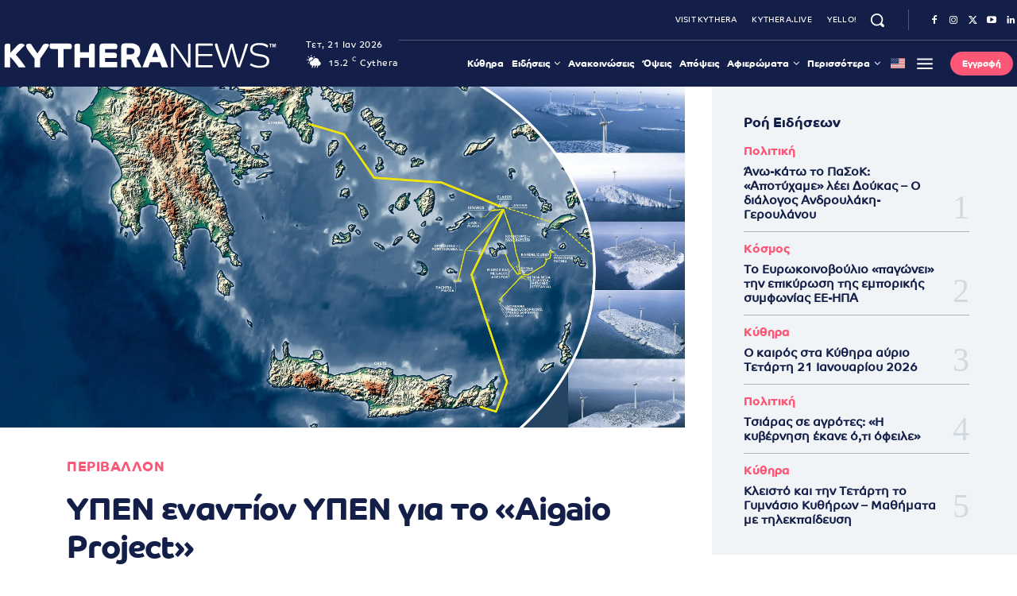

--- FILE ---
content_type: text/html; charset=UTF-8
request_url: https://kythera.news/ypen-enantion-ypen-to-aigaio-project/
body_size: 104945
content:
<!doctype html ><html lang="el" prefix="og: https://ogp.me/ns#"><head><script data-no-optimize="1">var litespeed_docref=sessionStorage.getItem("litespeed_docref");litespeed_docref&&(Object.defineProperty(document,"referrer",{get:function(){return litespeed_docref}}),sessionStorage.removeItem("litespeed_docref"));</script> <meta charset="UTF-8" /><title>ΥΠΕΝ εναντίον ΥΠΕΝ για το «Aigaio Project» - Kythera.News - Κυθηραϊκά Νέα</title><meta name="viewport" content="width=device-width, initial-scale=1.0"><link rel="pingback" href="https://kythera.news/xmlrpc.php" /><link href='https://kythera.news/wp-content/themes/Newspaper/images/icons/newspaper.woff?19' rel='preload' as='font' type='font/woff' crossorigin><meta property="og:image" content="https://kythera.news/wp-content/uploads/og-cache/og-overlay-24cc5edd45b3b49d581671bd069dbaca.jpg"><link rel="icon" type="image/png" href="https://kythera.news/wp-content/uploads/2020/09/favicon32.png"><link rel="apple-touch-icon" sizes="76x76" href="https://kythera.news/wp-content/uploads/2020/09/kythera-news-76.png"/><link rel="apple-touch-icon" sizes="120x120" href="https://kythera.news/wp-content/uploads/2020/09/kythera-news-120.png"/><link rel="apple-touch-icon" sizes="152x152" href="https://kythera.news/wp-content/uploads/2020/09/kythera-news-152.png"/><link rel="apple-touch-icon" sizes="114x114" href="https://kythera.news/wp-content/uploads/2020/09/kythera-news-114.png"/><link rel="apple-touch-icon" sizes="144x144" href="https://kythera.news/wp-content/uploads/2020/09/kythera-news-144.png"/> <script id="google_gtagjs-js-consent-mode-data-layer" type="litespeed/javascript">window.dataLayer=window.dataLayer||[];function gtag(){dataLayer.push(arguments)}
gtag('consent','default',{"ad_personalization":"denied","ad_storage":"denied","ad_user_data":"denied","analytics_storage":"denied","functionality_storage":"denied","security_storage":"denied","personalization_storage":"denied","region":["AT","BE","BG","CH","CY","CZ","DE","DK","EE","ES","FI","FR","GB","GR","HR","HU","IE","IS","IT","LI","LT","LU","LV","MT","NL","NO","PL","PT","RO","SE","SI","SK"],"wait_for_update":500});window._googlesitekitConsentCategoryMap={"statistics":["analytics_storage"],"marketing":["ad_storage","ad_user_data","ad_personalization"],"functional":["functionality_storage","security_storage"],"preferences":["personalization_storage"]};window._googlesitekitConsents={"ad_personalization":"denied","ad_storage":"denied","ad_user_data":"denied","analytics_storage":"denied","functionality_storage":"denied","security_storage":"denied","personalization_storage":"denied","region":["AT","BE","BG","CH","CY","CZ","DE","DK","EE","ES","FI","FR","GB","GR","HR","HU","IE","IS","IT","LI","LT","LU","LV","MT","NL","NO","PL","PT","RO","SE","SI","SK"],"wait_for_update":500}</script> <meta name="description" content="Από τη μια, η αρμόδια υπηρεσία του υπουργείου Περιβάλλοντος γνωμοδοτεί αρνητικά για το σχεδιαζόμενο φαραωνικό έργο «Aigaio Project», που αφορά την εγκατάσταση"/><meta name="robots" content="follow, index, max-snippet:-1, max-video-preview:-1, max-image-preview:large"/><link rel="canonical" href="https://kythera.news/ypen-enantion-ypen-to-aigaio-project/" /><meta property="og:locale" content="el_GR" /><meta property="og:type" content="article" /><meta property="og:title" content="ΥΠΕΝ εναντίον ΥΠΕΝ για το «Aigaio Project» - Kythera.News - Κυθηραϊκά Νέα" /><meta property="og:description" content="Από τη μια, η αρμόδια υπηρεσία του υπουργείου Περιβάλλοντος γνωμοδοτεί αρνητικά για το σχεδιαζόμενο φαραωνικό έργο «Aigaio Project», που αφορά την εγκατάσταση" /><meta property="og:url" content="https://kythera.news/ypen-enantion-ypen-to-aigaio-project/" /><meta property="og:site_name" content="Kythera.News" /><meta property="article:publisher" content="https://www.facebook.com/kythera.news" /><meta property="article:author" content="https://www.facebook.com/kythera.news" /><meta property="article:tag" content="KytheraNews" /><meta property="article:tag" content="Αιγαίο" /><meta property="article:tag" content="ανανεώσιμες πηγές ενέργειας" /><meta property="article:tag" content="ανεμογεννήτριες" /><meta property="article:tag" content="νησιά" /><meta property="article:section" content="Περιβάλλον" /><meta property="fb:app_id" content="784745465705881" /><meta property="og:image:width" content="696" /><meta property="og:image:height" content="346" /><meta property="og:image:alt" content="aigaio-project" /><meta property="og:image:type" content="image/jpeg" /><meta property="article:published_time" content="2021-05-17T14:44:46+02:00" /><meta name="twitter:card" content="summary_large_image" /><meta name="twitter:title" content="ΥΠΕΝ εναντίον ΥΠΕΝ για το «Aigaio Project» - Kythera.News - Κυθηραϊκά Νέα" /><meta name="twitter:description" content="Από τη μια, η αρμόδια υπηρεσία του υπουργείου Περιβάλλοντος γνωμοδοτεί αρνητικά για το σχεδιαζόμενο φαραωνικό έργο «Aigaio Project», που αφορά την εγκατάσταση" /><meta name="twitter:site" content="@kytheranews" /><meta name="twitter:creator" content="@kytheranews" /><meta name="twitter:image" content="https://kythera.news/wp-content/uploads/2021/05/aigaio-project1.jpg.-scaled-768x382.jpg" /> <script type="application/ld+json" class="rank-math-schema">{"@context":"https://schema.org","@graph":[{"@type":"Place","@id":"https://kythera.news/#place","geo":{"@type":"GeoCoordinates","latitude":"36.182868","longitude":" 22.984156"},"hasMap":"https://www.google.com/maps/search/?api=1&amp;query=36.182868, 22.984156","address":{"@type":"PostalAddress","streetAddress":"Livadi","addressRegion":"Attica","postalCode":"80100"}},{"@type":"Organization","@id":"https://kythera.news/#organization","name":"Kappagram","url":"https://kythera.news","sameAs":["https://www.facebook.com/kythera.news","https://twitter.com/kytheranews","https://www.instagram.com/kytheranews/","https://www.linkedin.com/company/11809395/","https://www.youtube.com/channel/UCXSlhrlsphCXfZvzvYjV8Fg"],"email":"info@kythera.news","address":{"@type":"PostalAddress","streetAddress":"Livadi","addressRegion":"Attica","postalCode":"80100"},"logo":{"@type":"ImageObject","@id":"https://kythera.news/#logo","url":"https://kythera.news/wp-content/uploads/2020/09/kythera-news-114.png","contentUrl":"https://kythera.news/wp-content/uploads/2020/09/kythera-news-114.png","caption":"Kythera.News","inLanguage":"el","width":"114","height":"114"},"contactPoint":[{"@type":"ContactPoint","telephone":"+302736037125","contactType":"customer support"}],"description":"\u038c\u03bb\u03b7 \u03b7 \u03ad\u03ba\u03c4\u03b1\u03ba\u03c4\u03b7 \u03b5\u03c0\u03b9\u03ba\u03b1\u03b9\u03c1\u03cc\u03c4\u03b7\u03c4\u03b1, \u03bf\u03b9 \u03b5\u03be\u03b5\u03bb\u03af\u03be\u03b5\u03b9\u03c2 \u03ba\u03b1\u03b9 \u03c4\u03b1 \u03bd\u03ad\u03b1 \u03b1\u03c0\u03cc \u03c4\u03b1 \u039a\u03cd\u03b8\u03b7\u03c1\u03b1 \u03ba\u03b1\u03b9 \u03c4\u03bf\u03bd \u03ba\u03cc\u03c3\u03bc\u03bf. \u0395\u03b9\u03b4\u03ae\u03c3\u03b5\u03b9\u03c2, \u03ba\u03c5\u03b8\u03b7\u03c1\u03b1\u03b9\u03ba\u03b1 \u03bd\u03b5\u03b1, \u03b1\u03c0\u03cc\u03c8\u03b5\u03b9\u03c2.","legalName":"Kythera.News","foundingDate":"2020-11-01","taxID":"EL123082387","location":{"@id":"https://kythera.news/#place"}},{"@type":"WebSite","@id":"https://kythera.news/#website","url":"https://kythera.news","name":"Kythera.News","alternateName":"\u039a\u03c5\u03b8\u03b7\u03c1\u03b1\u03ca\u03ba\u03ac \u039d\u03ad\u03b1","publisher":{"@id":"https://kythera.news/#organization"},"inLanguage":"el"},{"@type":"ImageObject","@id":"https://kythera.news/wp-content/uploads/2021/05/aigaio-project1.jpg.-scaled.jpg","url":"https://kythera.news/wp-content/uploads/2021/05/aigaio-project1.jpg.-scaled.jpg","width":"2048","height":"1019","caption":"aigaio-project","inLanguage":"el"},{"@type":"WebPage","@id":"https://kythera.news/ypen-enantion-ypen-to-aigaio-project/#webpage","url":"https://kythera.news/ypen-enantion-ypen-to-aigaio-project/","name":"\u03a5\u03a0\u0395\u039d \u03b5\u03bd\u03b1\u03bd\u03c4\u03af\u03bf\u03bd \u03a5\u03a0\u0395\u039d \u03b3\u03b9\u03b1 \u03c4\u03bf \u00abAigaio Project\u00bb - Kythera.News - \u039a\u03c5\u03b8\u03b7\u03c1\u03b1\u03ca\u03ba\u03ac \u039d\u03ad\u03b1","datePublished":"2021-05-17T14:44:46+02:00","dateModified":"2021-05-17T14:44:46+02:00","isPartOf":{"@id":"https://kythera.news/#website"},"primaryImageOfPage":{"@id":"https://kythera.news/wp-content/uploads/2021/05/aigaio-project1.jpg.-scaled.jpg"},"inLanguage":"el"},{"@type":"Person","@id":"https://kythera.news/author/editor/","name":"\u039f\u03bc\u03ac\u03b4\u03b1 \u03a3\u03cd\u03bd\u03c4\u03b1\u03be\u03b7\u03c2","url":"https://kythera.news/author/editor/","image":{"@type":"ImageObject","@id":"https://kythera.news/wp-content/litespeed/avatar/a2de23a4655c70f624892a40ab95a055.jpg?ver=1768769257","url":"https://kythera.news/wp-content/litespeed/avatar/a2de23a4655c70f624892a40ab95a055.jpg?ver=1768769257","caption":"\u039f\u03bc\u03ac\u03b4\u03b1 \u03a3\u03cd\u03bd\u03c4\u03b1\u03be\u03b7\u03c2","inLanguage":"el"},"sameAs":["https://kythera.news/","https://www.facebook.com/kythera.news"],"worksFor":{"@id":"https://kythera.news/#organization"}},{"@type":"NewsArticle","headline":"\u03a5\u03a0\u0395\u039d \u03b5\u03bd\u03b1\u03bd\u03c4\u03af\u03bf\u03bd \u03a5\u03a0\u0395\u039d \u03b3\u03b9\u03b1 \u03c4\u03bf \u00abAigaio Project\u00bb - Kythera.News - \u039a\u03c5\u03b8\u03b7\u03c1\u03b1\u03ca\u03ba\u03ac \u039d\u03ad\u03b1","datePublished":"2021-05-17T14:44:46+02:00","dateModified":"2021-05-17T14:44:46+02:00","author":{"@id":"https://kythera.news/author/editor/","name":"\u039f\u03bc\u03ac\u03b4\u03b1 \u03a3\u03cd\u03bd\u03c4\u03b1\u03be\u03b7\u03c2"},"publisher":{"@id":"https://kythera.news/#organization"},"description":"\u0391\u03c0\u03cc \u03c4\u03b7 \u03bc\u03b9\u03b1, \u03b7 \u03b1\u03c1\u03bc\u03cc\u03b4\u03b9\u03b1 \u03c5\u03c0\u03b7\u03c1\u03b5\u03c3\u03af\u03b1 \u03c4\u03bf\u03c5 \u03c5\u03c0\u03bf\u03c5\u03c1\u03b3\u03b5\u03af\u03bf\u03c5 \u03a0\u03b5\u03c1\u03b9\u03b2\u03ac\u03bb\u03bb\u03bf\u03bd\u03c4\u03bf\u03c2 \u03b3\u03bd\u03c9\u03bc\u03bf\u03b4\u03bf\u03c4\u03b5\u03af \u03b1\u03c1\u03bd\u03b7\u03c4\u03b9\u03ba\u03ac \u03b3\u03b9\u03b1 \u03c4\u03bf \u03c3\u03c7\u03b5\u03b4\u03b9\u03b1\u03b6\u03cc\u03bc\u03b5\u03bd\u03bf \u03c6\u03b1\u03c1\u03b1\u03c9\u03bd\u03b9\u03ba\u03cc \u03ad\u03c1\u03b3\u03bf \u00abAigaio Project\u00bb, \u03c0\u03bf\u03c5 \u03b1\u03c6\u03bf\u03c1\u03ac \u03c4\u03b7\u03bd \u03b5\u03b3\u03ba\u03b1\u03c4\u03ac\u03c3\u03c4\u03b1\u03c3\u03b7","name":"\u03a5\u03a0\u0395\u039d \u03b5\u03bd\u03b1\u03bd\u03c4\u03af\u03bf\u03bd \u03a5\u03a0\u0395\u039d \u03b3\u03b9\u03b1 \u03c4\u03bf \u00abAigaio Project\u00bb - Kythera.News - \u039a\u03c5\u03b8\u03b7\u03c1\u03b1\u03ca\u03ba\u03ac \u039d\u03ad\u03b1","@id":"https://kythera.news/ypen-enantion-ypen-to-aigaio-project/#richSnippet","isPartOf":{"@id":"https://kythera.news/ypen-enantion-ypen-to-aigaio-project/#webpage"},"image":{"@id":"https://kythera.news/wp-content/uploads/2021/05/aigaio-project1.jpg.-scaled.jpg"},"inLanguage":"el","mainEntityOfPage":{"@id":"https://kythera.news/ypen-enantion-ypen-to-aigaio-project/#webpage"}}]}</script> <link rel='dns-prefetch' href='//www.googletagmanager.com' /><link rel='dns-prefetch' href='//pagead2.googlesyndication.com' /><link rel='dns-prefetch' href='//fundingchoicesmessages.google.com' /><link rel="alternate" type="application/rss+xml" title="Ροή RSS &raquo; Kythera.News - Κυθηραϊκά Νέα" href="https://kythera.news/feed/" /><link rel="alternate" type="application/rss+xml" title="Ροή Σχολίων &raquo; Kythera.News - Κυθηραϊκά Νέα" href="https://kythera.news/comments/feed/" /><link rel="alternate" title="oEmbed (JSON)" type="application/json+oembed" href="https://kythera.news/wp-json/oembed/1.0/embed?url=https%3A%2F%2Fkythera.news%2Fypen-enantion-ypen-to-aigaio-project%2F" /><link rel="alternate" title="oEmbed (XML)" type="text/xml+oembed" href="https://kythera.news/wp-json/oembed/1.0/embed?url=https%3A%2F%2Fkythera.news%2Fypen-enantion-ypen-to-aigaio-project%2F&#038;format=xml" /><style id='wp-img-auto-sizes-contain-inline-css' type='text/css'>img:is([sizes=auto i],[sizes^="auto," i]){contain-intrinsic-size:3000px 1500px}
/*# sourceURL=wp-img-auto-sizes-contain-inline-css */</style><link data-optimized="2" rel="stylesheet" href="https://kythera.news/wp-content/litespeed/css/c9d126c7fd957de04556d696fa02e8e4.css?ver=5380a" /><style id='classic-theme-styles-inline-css' type='text/css'>/*! This file is auto-generated */
.wp-block-button__link{color:#fff;background-color:#32373c;border-radius:9999px;box-shadow:none;text-decoration:none;padding:calc(.667em + 2px) calc(1.333em + 2px);font-size:1.125em}.wp-block-file__button{background:#32373c;color:#fff;text-decoration:none}
/*# sourceURL=/wp-includes/css/classic-themes.min.css */</style><style id='td-theme-inline-css' type='text/css'>/* custom css - generated by TagDiv Composer */
        @media (max-width: 767px) {
            .td-header-desktop-wrap {
                display: none;
            }
        }
        @media (min-width: 767px) {
            .td-header-mobile-wrap {
                display: none;
            }
        }
    
	
/*# sourceURL=td-theme-inline-css */</style> <script id="fullres-custom-js-js-after" type="litespeed/javascript">(function(){var fullres=document.createElement('script');fullres.async=!0;fullres.src='https://t.fullres.net/kythera.js?'+(new Date()-new Date()%43200000);document.head.appendChild(fullres)})();window.fullres||={events:[],metadata:{}};window.fullres.metadata._wp_plugin="1.4.3";window.fullres||={events:[],metadata:{}};window.fullres.metadata.postAuthor="2-Ομάδα Σύνταξης";window.fullres.metadata.postCategory="2-Περιβάλλον";window.fullres||={events:[],metadata:{}};window.fullres.metadata.isLoggedIn="false";document.addEventListener('DOMContentLiteSpeedLoaded',()=>{let searchForms=document.querySelectorAll('#searchform');if(searchForms.length===0){searchForms=document.querySelectorAll('.searchform')}
searchForms.forEach((searchForm)=>{searchForm.addEventListener('submit',(event)=>{let searchInput=searchForm.querySelector('input[name="s"]')||searchForm.querySelector('input[type="text"]');const searchInputValue=searchInput?searchInput.value:'';if(searchInputValue!==''){window.fullres.events.push({key:'searchSubmit',searchedFor:searchInputValue})}else{window.fullres.events.push({key:'searchSubmit'})}})})});document.addEventListener('DOMContentLiteSpeedLoaded',function(){var target=document.createElement('div');target.id='fullres-scroll-target';document.body.appendChild(target);var observer=new IntersectionObserver(function(entries,observer){entries.forEach(function(entry){if(entry.isIntersecting){window.fullres=window.fullres||{events:[],metadata:{}};window.fullres.events.push({key:'scrolledFullPage'});observer.disconnect()}})},{root:null,rootMargin:'0px',threshold:0});observer.observe(target)})</script> <script type="litespeed/javascript" data-src="https://kythera.news/wp-includes/js/jquery/jquery.min.js" id="jquery-core-js"></script> 
 <script type="litespeed/javascript" data-src="https://www.googletagmanager.com/gtag/js?id=GT-TNSGTJL" id="google_gtagjs-js"></script> <script id="google_gtagjs-js-after" type="litespeed/javascript">window.dataLayer=window.dataLayer||[];function gtag(){dataLayer.push(arguments)}
gtag("set","linker",{"domains":["kythera.news"]});gtag("js",new Date());gtag("set","developer_id.dZTNiMT",!0);gtag("config","GT-TNSGTJL",{"googlesitekit_post_author":"\u039f\u03bc\u03ac\u03b4\u03b1 \u03a3\u03cd\u03bd\u03c4\u03b1\u03be\u03b7\u03c2","googlesitekit_post_date":"20210517"});window._googlesitekit=window._googlesitekit||{};window._googlesitekit.throttledEvents=[];window._googlesitekit.gtagEvent=(name,data)=>{var key=JSON.stringify({name,data});if(!!window._googlesitekit.throttledEvents[key]){return}window._googlesitekit.throttledEvents[key]=!0;setTimeout(()=>{delete window._googlesitekit.throttledEvents[key]},5);gtag("event",name,{...data,event_source:"site-kit"})}</script> <link rel="https://api.w.org/" href="https://kythera.news/wp-json/" /><link rel="EditURI" type="application/rsd+xml" title="RSD" href="https://kythera.news/xmlrpc.php?rsd" /><meta name="generator" content="WordPress 6.9" /><link rel='shortlink' href='https://kythera.news/?p=15782' /><meta name="generator" content="Site Kit by Google 1.170.0" /> <script src="https://cdn.onesignal.com/sdks/web/v16/OneSignalSDK.page.js" defer></script> <script type="litespeed/javascript">window.OneSignalDeferred=window.OneSignalDeferred||[];OneSignalDeferred.push(async function(OneSignal){await OneSignal.init({appId:"fb39e308-be17-4389-bcfc-867caa74cbe4",serviceWorkerOverrideForTypical:!0,path:"https://kythera.news/wp-content/plugins/onesignal-free-web-push-notifications/sdk_files/",serviceWorkerParam:{scope:"/wp-content/plugins/onesignal-free-web-push-notifications/sdk_files/push/onesignal/"},serviceWorkerPath:"OneSignalSDKWorker.js",})});if(navigator.serviceWorker){navigator.serviceWorker.getRegistrations().then((registrations)=>{registrations.forEach((registration)=>{if(registration.active&&registration.active.scriptURL.includes('OneSignalSDKWorker.js.php')){registration.unregister().then((success)=>{if(success){console.log('OneSignalSW: Successfully unregistered:',registration.active.scriptURL)}else{console.log('OneSignalSW: Failed to unregister:',registration.active.scriptURL)}})}})}).catch((error)=>{console.error('Error fetching service worker registrations:',error)})}</script> <link rel="alternate" hreflang="el" href="https://kythera.news/ypen-enantion-ypen-to-aigaio-project/"/><link rel="alternate" hreflang="en-US" href="https://kythera.news/en/ypen-enantion-ypen-to-aigaio-project/"/><link rel="alternate" hreflang="en" href="https://kythera.news/en/ypen-enantion-ypen-to-aigaio-project/"/><style>.cmplz-hidden {
					display: none !important;
				}</style><style>.molongui-disabled-link
                {
                    border-bottom: none !important;
                    text-decoration: none !important;
                    color: inherit !important;
                    cursor: inherit !important;
                }
                .molongui-disabled-link:hover,
                .molongui-disabled-link:hover span
                {
                    border-bottom: none !important;
                    text-decoration: none !important;
                    color: inherit !important;
                    cursor: inherit !important;
                }</style> <script type="litespeed/javascript">window.tdb_global_vars={"wpRestUrl":"https:\/\/kythera.news\/wp-json\/","permalinkStructure":"\/%postname%\/"};window.tdb_p_autoload_vars={"isAjax":!1,"isAdminBarShowing":!1,"autoloadStatus":"off","origPostEditUrl":null}</script> <style id="tdb-global-colors">/* custom css - generated by TagDiv Composer */
        :root {--accent-color-1: #fc5776;--accent-color-2: #ED3558;--base-color-1: #131F49;--light-color-1: #EDEDED;--light-border: #EDEDED;--base-gray: #717176;--light-gray: #F1F4F7;--light-red: #FCF7F5;--dark-border: #b1b4bc;}</style><style id="tdb-global-fonts">:root{--global-font-1:Co-Headline-Bold;--global-font-2:Co-Text-Regular;--global-font-3:PT Serif;}</style><meta name="google-adsense-platform-account" content="ca-host-pub-2644536267352236"><meta name="google-adsense-platform-domain" content="sitekit.withgoogle.com"> <script type="litespeed/javascript">(function(w,d,s,l,i){w[l]=w[l]||[];w[l].push({'gtm.start':new Date().getTime(),event:'gtm.js'});var f=d.getElementsByTagName(s)[0],j=d.createElement(s),dl=l!='dataLayer'?'&l='+l:'';j.async=!0;j.src='https://www.googletagmanager.com/gtm.js?id='+i+dl;f.parentNode.insertBefore(j,f)})(window,document,'script','dataLayer','GTM-KMTN797')</script>  <script type="litespeed/javascript" data-src="https://pagead2.googlesyndication.com/pagead/js/adsbygoogle.js?client=ca-pub-7613857968078875&amp;host=ca-host-pub-2644536267352236" crossorigin="anonymous"></script>  <script type="litespeed/javascript" data-src="https://fundingchoicesmessages.google.com/i/pub-7613857968078875?ers=1"></script><script type="litespeed/javascript">(function(){function signalGooglefcPresent(){if(!window.frames.googlefcPresent){if(document.body){const iframe=document.createElement('iframe');iframe.style='width: 0; height: 0; border: none; z-index: -1000; left: -1000px; top: -1000px;';iframe.style.display='none';iframe.name='googlefcPresent';document.body.appendChild(iframe)}else{setTimeout(signalGooglefcPresent,0)}}}signalGooglefcPresent()})()</script>  <script type="litespeed/javascript">(function(){'use strict';function aa(a){var b=0;return function(){return b<a.length?{done:!1,value:a[b++]}:{done:!0}}}var ba=typeof Object.defineProperties=="function"?Object.defineProperty:function(a,b,c){if(a==Array.prototype||a==Object.prototype)return a;a[b]=c.value;return a};function ca(a){a=["object"==typeof globalThis&&globalThis,a,"object"==typeof window&&window,"object"==typeof self&&self,"object"==typeof global&&global];for(var b=0;b<a.length;++b){var c=a[b];if(c&&c.Math==Math)return c}throw Error("Cannot find global object");}var da=ca(this);function l(a,b){if(b)a:{var c=da;a=a.split(".");for(var d=0;d<a.length-1;d++){var e=a[d];if(!(e in c))break a;c=c[e]}a=a[a.length-1];d=c[a];b=b(d);b!=d&&b!=null&&ba(c,a,{configurable:!0,writable:!0,value:b})}}
function ea(a){return a.raw=a}function n(a){var b=typeof Symbol!="undefined"&&Symbol.iterator&&a[Symbol.iterator];if(b)return b.call(a);if(typeof a.length=="number")return{next:aa(a)};throw Error(String(a)+" is not an iterable or ArrayLike")}function fa(a){for(var b,c=[];!(b=a.next()).done;)c.push(b.value);return c}var ha=typeof Object.create=="function"?Object.create:function(a){function b(){}b.prototype=a;return new b},p;if(typeof Object.setPrototypeOf=="function")p=Object.setPrototypeOf;else{var q;a:{var ja={a:!0},ka={};try{ka.__proto__=ja;q=ka.a;break a}catch(a){}q=!1}p=q?function(a,b){a.__proto__=b;if(a.__proto__!==b)throw new TypeError(a+" is not extensible");return a}:null}var la=p;function t(a,b){a.prototype=ha(b.prototype);a.prototype.constructor=a;if(la)la(a,b);else for(var c in b)if(c!="prototype")if(Object.defineProperties){var d=Object.getOwnPropertyDescriptor(b,c);d&&Object.defineProperty(a,c,d)}else a[c]=b[c];a.A=b.prototype}function ma(){for(var a=Number(this),b=[],c=a;c<arguments.length;c++)b[c-a]=arguments[c];return b}l("Object.is",function(a){return a?a:function(b,c){return b===c?b!==0||1/b===1/c:b!==b&&c!==c}});l("Array.prototype.includes",function(a){return a?a:function(b,c){var d=this;d instanceof String&&(d=String(d));var e=d.length;c=c||0;for(c<0&&(c=Math.max(c+e,0));c<e;c++){var f=d[c];if(f===b||Object.is(f,b))return!0}return!1}});l("String.prototype.includes",function(a){return a?a:function(b,c){if(this==null)throw new TypeError("The 'this' value for String.prototype.includes must not be null or undefined");if(b instanceof RegExp)throw new TypeError("First argument to String.prototype.includes must not be a regular expression");return this.indexOf(b,c||0)!==-1}});l("Number.MAX_SAFE_INTEGER",function(){return 9007199254740991});l("Number.isFinite",function(a){return a?a:function(b){return typeof b!=="number"?!1:!isNaN(b)&&b!==Infinity&&b!==-Infinity}});l("Number.isInteger",function(a){return a?a:function(b){return Number.isFinite(b)?b===Math.floor(b):!1}});l("Number.isSafeInteger",function(a){return a?a:function(b){return Number.isInteger(b)&&Math.abs(b)<=Number.MAX_SAFE_INTEGER}});l("Math.trunc",function(a){return a?a:function(b){b=Number(b);if(isNaN(b)||b===Infinity||b===-Infinity||b===0)return b;var c=Math.floor(Math.abs(b));return b<0?-c:c}});var u=this||self;function v(a,b){a:{var c=["CLOSURE_FLAGS"];for(var d=u,e=0;e<c.length;e++)if(d=d[c[e]],d==null){c=null;break a}c=d}a=c&&c[a];return a!=null?a:b}function w(a){return a};function na(a){u.setTimeout(function(){throw a},0)};var oa=v(610401301,!1),pa=v(188588736,!0),qa=v(645172343,v(1,!0));var x,ra=u.navigator;x=ra?ra.userAgentData||null:null;function z(a){return oa?x?x.brands.some(function(b){return(b=b.brand)&&b.indexOf(a)!=-1}):!1:!1}function A(a){var b;a:{if(b=u.navigator)if(b=b.userAgent)break a;b=""}return b.indexOf(a)!=-1};function B(){return oa?!!x&&x.brands.length>0:!1}function C(){return B()?z("Chromium"):(A("Chrome")||A("CriOS"))&&!(B()?0:A("Edge"))||A("Silk")};var sa=B()?!1:A("Trident")||A("MSIE");!A("Android")||C();C();A("Safari")&&(C()||(B()?0:A("Coast"))||(B()?0:A("Opera"))||(B()?0:A("Edge"))||(B()?z("Microsoft Edge"):A("Edg/"))||B()&&z("Opera"));var ta={},D=null;var ua=typeof Uint8Array!=="undefined",va=!sa&&typeof btoa==="function";var wa;function E(){return typeof BigInt==="function"};var F=typeof Symbol==="function"&&typeof Symbol()==="symbol";function xa(a){return typeof Symbol==="function"&&typeof Symbol()==="symbol"?Symbol():a}var G=xa(),ya=xa("2ex");var za=F?function(a,b){a[G]|=b}:function(a,b){a.g!==void 0?a.g|=b:Object.defineProperties(a,{g:{value:b,configurable:!0,writable:!0,enumerable:!1}})},H=F?function(a){return a[G]|0}:function(a){return a.g|0},I=F?function(a){return a[G]}:function(a){return a.g},J=F?function(a,b){a[G]=b}:function(a,b){a.g!==void 0?a.g=b:Object.defineProperties(a,{g:{value:b,configurable:!0,writable:!0,enumerable:!1}})};function Aa(a,b){J(b,(a|0)&-14591)}function Ba(a,b){J(b,(a|34)&-14557)};var K={},Ca={};function Da(a){return!(!a||typeof a!=="object"||a.g!==Ca)}function Ea(a){return a!==null&&typeof a==="object"&&!Array.isArray(a)&&a.constructor===Object}function L(a,b,c){if(!Array.isArray(a)||a.length)return!1;var d=H(a);if(d&1)return!0;if(!(b&&(Array.isArray(b)?b.includes(c):b.has(c))))return!1;J(a,d|1);return!0};var M=0,N=0;function Fa(a){var b=a>>>0;M=b;N=(a-b)/4294967296>>>0}function Ga(a){if(a<0){Fa(-a);var b=n(Ha(M,N));a=b.next().value;b=b.next().value;M=a>>>0;N=b>>>0}else Fa(a)}function Ia(a,b){b>>>=0;a>>>=0;if(b<=2097151)var c=""+(4294967296*b+a);else E()?c=""+(BigInt(b)<<BigInt(32)|BigInt(a)):(c=(a>>>24|b<<8)&16777215,b=b>>16&65535,a=(a&16777215)+c*6777216+b*6710656,c+=b*8147497,b*=2,a>=1E7&&(c+=a/1E7>>>0,a%=1E7),c>=1E7&&(b+=c/1E7>>>0,c%=1E7),c=b+Ja(c)+Ja(a));return c}
function Ja(a){a=String(a);return"0000000".slice(a.length)+a}function Ha(a,b){b=~b;a?a=~a+1:b+=1;return[a,b]};var Ka=/^-?([1-9][0-9]*|0)(\.[0-9]+)?$/;var O;function La(a,b){O=b;a=new a(b);O=void 0;return a}
function P(a,b,c){a==null&&(a=O);O=void 0;if(a==null){var d=96;c?(a=[c],d|=512):a=[];b&&(d=d&-16760833|(b&1023)<<14)}else{if(!Array.isArray(a))throw Error("narr");d=H(a);if(d&2048)throw Error("farr");if(d&64)return a;d|=64;if(c&&(d|=512,c!==a[0]))throw Error("mid");a:{c=a;var e=c.length;if(e){var f=e-1;if(Ea(c[f])){d|=256;b=f-(+!!(d&512)-1);if(b>=1024)throw Error("pvtlmt");d=d&-16760833|(b&1023)<<14;break a}}if(b){b=Math.max(b,e-(+!!(d&512)-1));if(b>1024)throw Error("spvt");d=d&-16760833|(b&1023)<<14}}}J(a,d);return a};function Ma(a){switch(typeof a){case "number":return isFinite(a)?a:String(a);case "boolean":return a?1:0;case "object":if(a)if(Array.isArray(a)){if(L(a,void 0,0))return}else if(ua&&a!=null&&a instanceof Uint8Array){if(va){for(var b="",c=0,d=a.length-10240;c<d;)b+=String.fromCharCode.apply(null,a.subarray(c,c+=10240));b+=String.fromCharCode.apply(null,c?a.subarray(c):a);a=btoa(b)}else{b===void 0&&(b=0);if(!D){D={};c="ABCDEFGHIJKLMNOPQRSTUVWXYZabcdefghijklmnopqrstuvwxyz0123456789".split("");d=["+/=","+/","-_=","-_.","-_"];for(var e=0;e<5;e++){var f=c.concat(d[e].split(""));ta[e]=f;for(var g=0;g<f.length;g++){var h=f[g];D[h]===void 0&&(D[h]=g)}}}b=ta[b];c=Array(Math.floor(a.length/3));d=b[64]||"";for(e=f=0;f<a.length-2;f+=3){var k=a[f],m=a[f+1];h=a[f+2];g=b[k>>2];k=b[(k&3)<<4|m>>4];m=b[(m&15)<<2|h>>6];h=b[h&63];c[e++]=g+k+m+h}g=0;h=d;switch(a.length-f){case 2:g=a[f+1],h=b[(g&15)<<2]||d;case 1:a=a[f],c[e]=b[a>>2]+b[(a&3)<<4|g>>4]+h+d}a=c.join("")}return a}}return a};function Na(a,b,c){a=Array.prototype.slice.call(a);var d=a.length,e=b&256?a[d-1]:void 0;d+=e?-1:0;for(b=b&512?1:0;b<d;b++)a[b]=c(a[b]);if(e){b=a[b]={};for(var f in e)Object.prototype.hasOwnProperty.call(e,f)&&(b[f]=c(e[f]))}return a}function Oa(a,b,c,d,e){if(a!=null){if(Array.isArray(a))a=L(a,void 0,0)?void 0:e&&H(a)&2?a:Pa(a,b,c,d!==void 0,e);else if(Ea(a)){var f={},g;for(g in a)Object.prototype.hasOwnProperty.call(a,g)&&(f[g]=Oa(a[g],b,c,d,e));a=f}else a=b(a,d);return a}}
function Pa(a,b,c,d,e){var f=d||c?H(a):0;d=d?!!(f&32):void 0;a=Array.prototype.slice.call(a);for(var g=0;g<a.length;g++)a[g]=Oa(a[g],b,c,d,e);c&&c(f,a);return a}function Qa(a){return a.s===K?a.toJSON():Ma(a)};function Ra(a,b,c){c=c===void 0?Ba:c;if(a!=null){if(ua&&a instanceof Uint8Array)return b?a:new Uint8Array(a);if(Array.isArray(a)){var d=H(a);if(d&2)return a;b&&(b=d===0||!!(d&32)&&!(d&64||!(d&16)));return b?(J(a,(d|34)&-12293),a):Pa(a,Ra,d&4?Ba:c,!0,!0)}a.s===K&&(c=a.h,d=I(c),a=d&2?a:La(a.constructor,Sa(c,d,!0)));return a}}function Sa(a,b,c){var d=c||b&2?Ba:Aa,e=!!(b&32);a=Na(a,b,function(f){return Ra(f,e,d)});za(a,32|(c?2:0));return a};function Ta(a,b){a=a.h;return Ua(a,I(a),b)}function Va(a,b,c,d){b=d+(+!!(b&512)-1);if(!(b<0||b>=a.length||b>=c))return a[b]}
function Ua(a,b,c,d){if(c===-1)return null;var e=b>>14&1023||536870912;if(c>=e){if(b&256)return a[a.length-1][c]}else{var f=a.length;if(d&&b&256&&(d=a[f-1][c],d!=null)){if(Va(a,b,e,c)&&ya!=null){var g;a=(g=wa)!=null?g:wa={};g=a[ya]||0;g>=4||(a[ya]=g+1,g=Error(),g.__closure__error__context__984382||(g.__closure__error__context__984382={}),g.__closure__error__context__984382.severity="incident",na(g))}return d}return Va(a,b,e,c)}}
function Wa(a,b,c,d,e){var f=b>>14&1023||536870912;if(c>=f||e&&!qa){var g=b;if(b&256)e=a[a.length-1];else{if(d==null)return;e=a[f+(+!!(b&512)-1)]={};g|=256}e[c]=d;c<f&&(a[c+(+!!(b&512)-1)]=void 0);g!==b&&J(a,g)}else a[c+(+!!(b&512)-1)]=d,b&256&&(a=a[a.length-1],c in a&&delete a[c])}
function Xa(a,b){var c=Ya;var d=d===void 0?!1:d;var e=a.h;var f=I(e),g=Ua(e,f,b,d);if(g!=null&&typeof g==="object"&&g.s===K)c=g;else if(Array.isArray(g)){var h=H(g),k=h;k===0&&(k|=f&32);k|=f&2;k!==h&&J(g,k);c=new c(g)}else c=void 0;c!==g&&c!=null&&Wa(e,f,b,c,d);e=c;if(e==null)return e;a=a.h;f=I(a);f&2||(g=e,c=g.h,h=I(c),g=h&2?La(g.constructor,Sa(c,h,!1)):g,g!==e&&(e=g,Wa(a,f,b,e,d)));return e}function Za(a,b){a=Ta(a,b);return a==null||typeof a==="string"?a:void 0}
function $a(a,b){var c=c===void 0?0:c;a=Ta(a,b);if(a!=null)if(b=typeof a,b==="number"?Number.isFinite(a):b!=="string"?0:Ka.test(a))if(typeof a==="number"){if(a=Math.trunc(a),!Number.isSafeInteger(a)){Ga(a);b=M;var d=N;if(a=d&2147483648)b=~b+1>>>0,d=~d>>>0,b==0&&(d=d+1>>>0);b=d*4294967296+(b>>>0);a=a?-b:b}}else if(b=Math.trunc(Number(a)),Number.isSafeInteger(b))a=String(b);else{if(b=a.indexOf("."),b!==-1&&(a=a.substring(0,b)),!(a[0]==="-"?a.length<20||a.length===20&&Number(a.substring(0,7))>-922337:a.length<19||a.length===19&&Number(a.substring(0,6))<922337)){if(a.length<16)Ga(Number(a));else if(E())a=BigInt(a),M=Number(a&BigInt(4294967295))>>>0,N=Number(a>>BigInt(32)&BigInt(4294967295));else{b=+(a[0]==="-");N=M=0;d=a.length;for(var e=b,f=(d-b)%6+b;f<=d;e=f,f+=6)e=Number(a.slice(e,f)),N*=1E6,M=M*1E6+e,M>=4294967296&&(N+=Math.trunc(M/4294967296),N>>>=0,M>>>=0);b&&(b=n(Ha(M,N)),a=b.next().value,b=b.next().value,M=a,N=b)}a=M;b=N;b&2147483648?E()?a=""+(BigInt(b|0)<<BigInt(32)|BigInt(a>>>0)):(b=n(Ha(a,b)),a=b.next().value,b=b.next().value,a="-"+Ia(a,b)):a=Ia(a,b)}}else a=void 0;return a!=null?a:c}function R(a,b){var c=c===void 0?"":c;a=Za(a,b);return a!=null?a:c};var S;function T(a,b,c){this.h=P(a,b,c)}T.prototype.toJSON=function(){return ab(this)};T.prototype.s=K;T.prototype.toString=function(){try{return S=!0,ab(this).toString()}finally{S=!1}};function ab(a){var b=S?a.h:Pa(a.h,Qa,void 0,void 0,!1);var c=!S;var d=pa?void 0:a.constructor.v;var e=I(c?a.h:b);if(a=b.length){var f=b[a-1],g=Ea(f);g?a--:f=void 0;e=+!!(e&512)-1;var h=b;if(g){b:{var k=f;var m={};g=!1;if(k)for(var r in k)if(Object.prototype.hasOwnProperty.call(k,r))if(isNaN(+r))m[r]=k[r];else{var y=k[r];Array.isArray(y)&&(L(y,d,+r)||Da(y)&&y.size===0)&&(y=null);y==null&&(g=!0);y!=null&&(m[r]=y)}if(g){for(var Q in m)break b;m=null}else m=k}k=m==null?f!=null:m!==f}for(var ia;a>0;a--){Q=a-1;r=h[Q];Q-=e;if(!(r==null||L(r,d,Q)||Da(r)&&r.size===0))break;ia=!0}if(h!==b||k||ia){if(!c)h=Array.prototype.slice.call(h,0,a);else if(ia||k||m)h.length=a;m&&h.push(m)}b=h}return b};function bb(a){return function(b){if(b==null||b=="")b=new a;else{b=JSON.parse(b);if(!Array.isArray(b))throw Error("dnarr");za(b,32);b=La(a,b)}return b}};function cb(a){this.h=P(a)}t(cb,T);var db=bb(cb);var U;function V(a){this.g=a}V.prototype.toString=function(){return this.g+""};var eb={};function fb(a){if(U===void 0){var b=null;var c=u.trustedTypes;if(c&&c.createPolicy){try{b=c.createPolicy("goog#html",{createHTML:w,createScript:w,createScriptURL:w})}catch(d){u.console&&u.console.error(d.message)}U=b}else U=b}a=(b=U)?b.createScriptURL(a):a;return new V(a,eb)};function gb(a){var b=ma.apply(1,arguments);if(b.length===0)return fb(a[0]);for(var c=a[0],d=0;d<b.length;d++)c+=encodeURIComponent(b[d])+a[d+1];return fb(c)};function hb(a,b){a.src=b instanceof V&&b.constructor===V?b.g:"type_error:TrustedResourceUrl";var c,d;(c=(b=(d=(c=(a.ownerDocument&&a.ownerDocument.defaultView||window).document).querySelector)==null?void 0:d.call(c,"script[nonce]"))?b.nonce||b.getAttribute("nonce")||"":"")&&a.setAttribute("nonce",c)};function ib(){return Math.floor(Math.random()*2147483648).toString(36)+Math.abs(Math.floor(Math.random()*2147483648)^Date.now()).toString(36)};function jb(a,b){b=String(b);a.contentType==="application/xhtml+xml"&&(b=b.toLowerCase());return a.createElement(b)}function kb(a){this.g=a||u.document||document};function lb(a){a=a===void 0?document:a;return a.createElement("script")};function mb(a,b,c,d,e,f){try{var g=a.g,h=lb(g);h.async=!0;hb(h,b);g.head.appendChild(h);h.addEventListener("load",function(){e();d&&g.head.removeChild(h)});h.addEventListener("error",function(){c>0?mb(a,b,c-1,d,e,f):(d&&g.head.removeChild(h),f())})}catch(k){f()}};var nb=u.atob("aHR0cHM6Ly93d3cuZ3N0YXRpYy5jb20vaW1hZ2VzL2ljb25zL21hdGVyaWFsL3N5c3RlbS8xeC93YXJuaW5nX2FtYmVyXzI0ZHAucG5n"),ob=u.atob("WW91IGFyZSBzZWVpbmcgdGhpcyBtZXNzYWdlIGJlY2F1c2UgYWQgb3Igc2NyaXB0IGJsb2NraW5nIHNvZnR3YXJlIGlzIGludGVyZmVyaW5nIHdpdGggdGhpcyBwYWdlLg=="),pb=u.atob("RGlzYWJsZSBhbnkgYWQgb3Igc2NyaXB0IGJsb2NraW5nIHNvZnR3YXJlLCB0aGVuIHJlbG9hZCB0aGlzIHBhZ2Uu");function qb(a,b,c){this.i=a;this.u=b;this.o=c;this.g=null;this.j=[];this.m=!1;this.l=new kb(this.i)}
function rb(a){if(a.i.body&&!a.m){var b=function(){sb(a);u.setTimeout(function(){tb(a,3)},50)};mb(a.l,a.u,2,!0,function(){u[a.o]||b()},b);a.m=!0}}
function sb(a){for(var b=W(1,5),c=0;c<b;c++){var d=X(a);a.i.body.appendChild(d);a.j.push(d)}b=X(a);b.style.bottom="0";b.style.left="0";b.style.position="fixed";b.style.width=W(100,110).toString()+"%";b.style.zIndex=W(2147483544,2147483644).toString();b.style.backgroundColor=ub(249,259,242,252,219,229);b.style.boxShadow="0 0 12px #888";b.style.color=ub(0,10,0,10,0,10);b.style.display="flex";b.style.justifyContent="center";b.style.fontFamily="Roboto, Arial";c=X(a);c.style.width=W(80,85).toString()+"%";c.style.maxWidth=W(750,775).toString()+"px";c.style.margin="24px";c.style.display="flex";c.style.alignItems="flex-start";c.style.justifyContent="center";d=jb(a.l.g,"IMG");d.className=ib();d.src=nb;d.alt="Warning icon";d.style.height="24px";d.style.width="24px";d.style.paddingRight="16px";var e=X(a),f=X(a);f.style.fontWeight="bold";f.textContent=ob;var g=X(a);g.textContent=pb;Y(a,e,f);Y(a,e,g);Y(a,c,d);Y(a,c,e);Y(a,b,c);a.g=b;a.i.body.appendChild(a.g);b=W(1,5);for(c=0;c<b;c++)d=X(a),a.i.body.appendChild(d),a.j.push(d)}function Y(a,b,c){for(var d=W(1,5),e=0;e<d;e++){var f=X(a);b.appendChild(f)}b.appendChild(c);c=W(1,5);for(d=0;d<c;d++)e=X(a),b.appendChild(e)}function W(a,b){return Math.floor(a+Math.random()*(b-a))}function ub(a,b,c,d,e,f){return"rgb("+W(Math.max(a,0),Math.min(b,255)).toString()+","+W(Math.max(c,0),Math.min(d,255)).toString()+","+W(Math.max(e,0),Math.min(f,255)).toString()+")"}function X(a){a=jb(a.l.g,"DIV");a.className=ib();return a}
function tb(a,b){b<=0||a.g!=null&&a.g.offsetHeight!==0&&a.g.offsetWidth!==0||(vb(a),sb(a),u.setTimeout(function(){tb(a,b-1)},50))}function vb(a){for(var b=n(a.j),c=b.next();!c.done;c=b.next())(c=c.value)&&c.parentNode&&c.parentNode.removeChild(c);a.j=[];(b=a.g)&&b.parentNode&&b.parentNode.removeChild(b);a.g=null};function wb(a,b,c,d,e){function f(k){document.body?g(document.body):k>0?u.setTimeout(function(){f(k-1)},e):b()}function g(k){k.appendChild(h);u.setTimeout(function(){h?(h.offsetHeight!==0&&h.offsetWidth!==0?b():a(),h.parentNode&&h.parentNode.removeChild(h)):a()},d)}var h=xb(c);f(3)}function xb(a){var b=document.createElement("div");b.className=a;b.style.width="1px";b.style.height="1px";b.style.position="absolute";b.style.left="-10000px";b.style.top="-10000px";b.style.zIndex="-10000";return b};function Ya(a){this.h=P(a)}t(Ya,T);function yb(a){this.h=P(a)}t(yb,T);var zb=bb(yb);function Ab(a){if(!a)return null;a=Za(a,4);var b;a===null||a===void 0?b=null:b=fb(a);return b};var Bb=ea([""]),Cb=ea([""]);function Db(a,b){this.m=a;this.o=new kb(a.document);this.g=b;this.j=R(this.g,1);this.u=Ab(Xa(this.g,2))||gb(Bb);this.i=!1;b=Ab(Xa(this.g,13))||gb(Cb);this.l=new qb(a.document,b,R(this.g,12))}Db.prototype.start=function(){Eb(this)};function Eb(a){Fb(a);mb(a.o,a.u,3,!1,function(){a:{var b=a.j;var c=u.btoa(b);if(c=u[c]){try{var d=db(u.atob(c))}catch(e){b=!1;break a}b=b===Za(d,1)}else b=!1}b?Z(a,R(a.g,14)):(Z(a,R(a.g,8)),rb(a.l))},function(){wb(function(){Z(a,R(a.g,7));rb(a.l)},function(){return Z(a,R(a.g,6))},R(a.g,9),$a(a.g,10),$a(a.g,11))})}function Z(a,b){a.i||(a.i=!0,a=new a.m.XMLHttpRequest,a.open("GET",b,!0),a.send())}function Fb(a){var b=u.btoa(a.j);a.m[b]&&Z(a,R(a.g,5))};(function(a,b){u[a]=function(){var c=ma.apply(0,arguments);u[a]=function(){};b.call.apply(b,[null].concat(c instanceof Array?c:fa(n(c))))}})("__h82AlnkH6D91__",function(a){typeof window.atob==="function"&&(new Db(window,zb(window.atob(a)))).start()})}).call(this);window.__h82AlnkH6D91__("[base64]/[base64]/[base64]/[base64]")</script>  <script id="td-generated-header-js" type="litespeed/javascript">var tdBlocksArray=[];function tdBlock(){this.id='';this.block_type=1;this.atts='';this.td_column_number='';this.td_current_page=1;this.post_count=0;this.found_posts=0;this.max_num_pages=0;this.td_filter_value='';this.is_ajax_running=!1;this.td_user_action='';this.header_color='';this.ajax_pagination_infinite_stop=''}(function(){var htmlTag=document.getElementsByTagName("html")[0];if(navigator.userAgent.indexOf("MSIE 10.0")>-1){htmlTag.className+=' ie10'}
if(!!navigator.userAgent.match(/Trident.*rv\:11\./)){htmlTag.className+=' ie11'}
if(navigator.userAgent.indexOf("Edge")>-1){htmlTag.className+=' ieEdge'}
if(/(iPad|iPhone|iPod)/g.test(navigator.userAgent)){htmlTag.className+=' td-md-is-ios'}
var user_agent=navigator.userAgent.toLowerCase();if(user_agent.indexOf("android")>-1){htmlTag.className+=' td-md-is-android'}
if(-1!==navigator.userAgent.indexOf('Mac OS X')){htmlTag.className+=' td-md-is-os-x'}
if(/chrom(e|ium)/.test(navigator.userAgent.toLowerCase())){htmlTag.className+=' td-md-is-chrome'}
if(-1!==navigator.userAgent.indexOf('Firefox')){htmlTag.className+=' td-md-is-firefox'}
if(-1!==navigator.userAgent.indexOf('Safari')&&-1===navigator.userAgent.indexOf('Chrome')){htmlTag.className+=' td-md-is-safari'}
if(-1!==navigator.userAgent.indexOf('IEMobile')){htmlTag.className+=' td-md-is-iemobile'}})();var tdLocalCache={};(function(){"use strict";tdLocalCache={data:{},remove:function(resource_id){delete tdLocalCache.data[resource_id]},exist:function(resource_id){return tdLocalCache.data.hasOwnProperty(resource_id)&&tdLocalCache.data[resource_id]!==null},get:function(resource_id){return tdLocalCache.data[resource_id]},set:function(resource_id,cachedData){tdLocalCache.remove(resource_id);tdLocalCache.data[resource_id]=cachedData}}})();var td_viewport_interval_list=[{"limitBottom":767,"sidebarWidth":228},{"limitBottom":1018,"sidebarWidth":300},{"limitBottom":1140,"sidebarWidth":324}];var tdc_is_installed="yes";var tdc_domain_active=!1;var td_ajax_url="https:\/\/kythera.news\/wp-admin\/admin-ajax.php?td_theme_name=Newspaper&v=12.7.4";var td_get_template_directory_uri="https:\/\/kythera.news\/wp-content\/plugins\/td-composer\/legacy\/common";var tds_snap_menu="snap";var tds_logo_on_sticky="show_header_logo";var tds_header_style="5";var td_please_wait="\u03a0\u03b1\u03c1\u03b1\u03ba\u03b1\u03bb\u03bf\u03cd\u03bc\u03b5 \u03c0\u03b5\u03c1\u03b9\u03bc\u03ad\u03bd\u03b5\u03c4\u03b5...";var td_email_user_pass_incorrect="\u03a7\u03c1\u03ae\u03c3\u03c4\u03b7\u03c2 \u03ae \u03ba\u03c9\u03b4\u03b9\u03ba\u03cc\u03c2 \u03bb\u03b1\u03bd\u03b8\u03b1\u03c3\u03bc\u03ad\u03bd\u03bf\u03c2!";var td_email_user_incorrect="Email \u03ae \u03cc\u03bd\u03bf\u03bc\u03b1 \u03c7\u03c1\u03ae\u03c3\u03c4\u03b7 \u03bb\u03b1\u03bd\u03b8\u03b1\u03c3\u03bc\u03ad\u03bd\u03bf!";var td_email_incorrect="Email \u03bb\u03b1\u03bd\u03b8\u03b1\u03c3\u03bc\u03ad\u03bd\u03bf!";var td_user_incorrect="Username incorrect!";var td_email_user_empty="Email or username empty!";var td_pass_empty="Pass empty!";var td_pass_pattern_incorrect="Invalid Pass Pattern!";var td_retype_pass_incorrect="Retyped Pass incorrect!";var tds_more_articles_on_post_enable="";var tds_more_articles_on_post_time_to_wait="";var tds_more_articles_on_post_pages_distance_from_top=0;var tds_captcha="";var tds_theme_color_site_wide="#fc5776";var tds_smart_sidebar="";var tdThemeName="Newspaper";var tdThemeNameWl="Newspaper";var td_magnific_popup_translation_tPrev="\u03a0\u03c1\u03bf\u03b7\u03b3\u03bf\u03cd\u03bc\u03b5\u03bd\u03bf (\u039a\u03bf\u03c5\u03bc\u03c0\u03af \u03b1\u03c1\u03b9\u03c3\u03c4\u03b5\u03c1\u03bf\u03cd \u03b2\u03ad\u03bb\u03bf\u03c5\u03c2)";var td_magnific_popup_translation_tNext="\u0395\u03c0\u03cc\u03bc\u03b5\u03bd\u03bf (\u039a\u03bf\u03c5\u03bc\u03c0\u03af \u03b4\u03b5\u03be\u03b9\u03bf\u03cd \u03b2\u03ad\u03bb\u03bf\u03c5\u03c2)";var td_magnific_popup_translation_tCounter="%curr% \u03b1\u03c0\u03cc %total%";var td_magnific_popup_translation_ajax_tError="\u03a4\u03bf \u03c0\u03b5\u03c1\u03b9\u03b5\u03c7\u03cc\u03bc\u03b5\u03bd\u03bf \u03b1\u03c0\u03cc %url% \u03b4\u03b5\u03bd \u03ae\u03c4\u03b1\u03bd \u03b4\u03c5\u03bd\u03b1\u03c4\u03cc \u03bd\u03b1 \u03c6\u03bf\u03c1\u03c4\u03c9\u03b8\u03b5\u03af.";var td_magnific_popup_translation_image_tError="\u0397 \u03b5\u03b9\u03ba\u03cc\u03bd\u03b1 #%curr% \u03b4\u03b5\u03bd \u03ae\u03c4\u03b1\u03bd \u03b4\u03c5\u03bd\u03b1\u03c4\u03cc \u03bd\u03b1 \u03c6\u03bf\u03c1\u03c4\u03c9\u03b8\u03b5\u03af.";var tdBlockNonce="37c8870c68";var tdMobileMenu="disabled";var tdMobileSearch="disabled";var tdsDateFormat="l, d M Y - H:i";var tdDateNamesI18n={"month_names":["\u0399\u03b1\u03bd\u03bf\u03c5\u03ac\u03c1\u03b9\u03bf\u03c2","\u03a6\u03b5\u03b2\u03c1\u03bf\u03c5\u03ac\u03c1\u03b9\u03bf\u03c2","\u039c\u03ac\u03c1\u03c4\u03b9\u03bf\u03c2","\u0391\u03c0\u03c1\u03af\u03bb\u03b9\u03bf\u03c2","\u039c\u03ac\u03b9\u03bf\u03c2","\u0399\u03bf\u03cd\u03bd\u03b9\u03bf\u03c2","\u0399\u03bf\u03cd\u03bb\u03b9\u03bf\u03c2","\u0391\u03cd\u03b3\u03bf\u03c5\u03c3\u03c4\u03bf\u03c2","\u03a3\u03b5\u03c0\u03c4\u03ad\u03bc\u03b2\u03c1\u03b9\u03bf\u03c2","\u039f\u03ba\u03c4\u03ce\u03b2\u03c1\u03b9\u03bf\u03c2","\u039d\u03bf\u03ad\u03bc\u03b2\u03c1\u03b9\u03bf\u03c2","\u0394\u03b5\u03ba\u03ad\u03bc\u03b2\u03c1\u03b9\u03bf\u03c2"],"month_names_short":["\u0399\u03b1\u03bd","\u03a6\u03b5\u03b2","\u039c\u03b1\u03c1","\u0391\u03c0\u03c1","\u039c\u03ac\u03b9","\u0399\u03bf\u03cd\u03bd","\u0399\u03bf\u03cd\u03bb","\u0391\u03c5\u03b3","\u03a3\u03b5\u03c0","\u039f\u03ba\u03c4","\u039d\u03bf\u03ad","\u0394\u03b5\u03ba"],"day_names":["\u039a\u03c5\u03c1\u03b9\u03b1\u03ba\u03ae","\u0394\u03b5\u03c5\u03c4\u03ad\u03c1\u03b1","\u03a4\u03c1\u03af\u03c4\u03b7","\u03a4\u03b5\u03c4\u03ac\u03c1\u03c4\u03b7","\u03a0\u03ad\u03bc\u03c0\u03c4\u03b7","\u03a0\u03b1\u03c1\u03b1\u03c3\u03ba\u03b5\u03c5\u03ae","\u03a3\u03ac\u03b2\u03b2\u03b1\u03c4\u03bf"],"day_names_short":["\u039a\u03c5","\u0394\u03b5","\u03a4\u03c1","\u03a4\u03b5","\u03a0\u03b5","\u03a0\u03b1","\u03a3\u03b1"]};var tdb_modal_confirm="\u03b1\u03c0\u03bf\u03b8\u03b7\u03ba\u03b5\u03cd\u03c3\u03b5\u03c4\u03b5";var tdb_modal_cancel="\u039c\u03b1\u03c4\u03b1\u03af\u03c9\u03c3\u03b7";var tdb_modal_confirm_alt="\u039d\u03b1\u03af";var tdb_modal_cancel_alt="\u03cc\u03c7\u03b9";var td_deploy_mode="deploy";var td_ad_background_click_link="";var td_ad_background_click_target=""</script> <style>/* custom css - generated by TagDiv Composer */
    
@font-face{font-family:"Co-Headline-Bold";src:local("Co-Headline-Bold"),url("https://kythera.news/wp-content/uploads/2024/01/3222Co-Headline-Bold.woff") format("woff");font-display:swap}@font-face{font-family:"Co-Text-Regular";src:local("Co-Text-Regular"),url("https://kythera.news/wp-content/uploads/2024/01/8726Co-Text-Regular.woff") format("woff");font-display:swap}ul.sf-menu>.menu-item>a{font-family:Co-Headline-Bold;font-size:12px}.sf-menu ul .menu-item a{font-family:Co-Headline-Bold;font-size:12px;line-height:30px;font-weight:600;text-transform:uppercase}.td-mobile-content .td-mobile-main-menu>li>a{font-family:Co-Headline-Bold}.td-mobile-content .sub-menu a{font-family:Co-Headline-Bold}.td-header-wrap .td-logo-text-container .td-logo-text{font-family:Co-Headline-Bold}.td-header-wrap .td-logo-text-container .td-tagline-text{font-family:Co-Text-Regular}#td-mobile-nav,#td-mobile-nav .wpb_button,.td-search-wrap-mob{font-family:Co-Headline-Bold}.td-page-title,.td-category-title-holder .td-page-title{font-family:Co-Headline-Bold}.td-page-content p,.td-page-content li,.td-page-content .td_block_text_with_title,.wpb_text_column p{font-family:Co-Text-Regular}.td-page-content h1,.wpb_text_column h1{font-family:Co-Headline-Bold}.td-page-content h2,.wpb_text_column h2{font-family:Co-Headline-Bold}.td-page-content h3,.wpb_text_column h3{font-family:Co-Headline-Bold}.td-page-content h4,.wpb_text_column h4{font-family:Co-Headline-Bold}.td-page-content h5,.wpb_text_column h5{font-family:Co-Headline-Bold}.td-page-content h6,.wpb_text_column h6{font-family:Co-Headline-Bold}body,p{font-family:Co-Text-Regular}#bbpress-forums .bbp-header .bbp-forums,#bbpress-forums .bbp-header .bbp-topics,#bbpress-forums .bbp-header{font-family:"Helvetica Neue",Helvetica,Arial,sans-serif}#bbpress-forums .hentry .bbp-forum-title,#bbpress-forums .hentry .bbp-topic-permalink{font-family:"Helvetica Neue",Helvetica,Arial,sans-serif}.white-popup-block,.white-popup-block .wpb_button{font-family:Co-Text-Regular}:root{--td_theme_color:#fc5776;--td_slider_text:rgba(252,87,118,0.7);--td_mobile_gradient_one_mob:#333145;--td_mobile_gradient_two_mob:#fc5776;--td_mobile_text_active_color:#ed9290;--td_default_google_font_1:Co-Headline-Bold;--td_default_google_font_2:Co-Headline-Bold;--td_login_gradient_one:rgba(36,34,51,0.9);--td_login_gradient_two:rgba(66,189,205,0.8)}</style><link rel="icon" href="https://kythera.news/wp-content/uploads/2021/05/cropped-favicon512-32x32.png" sizes="32x32" /><link rel="icon" href="https://kythera.news/wp-content/uploads/2021/05/cropped-favicon512-192x192.png" sizes="192x192" /><link rel="apple-touch-icon" href="https://kythera.news/wp-content/uploads/2021/05/cropped-favicon512-180x180.png" /><meta name="msapplication-TileImage" content="https://kythera.news/wp-content/uploads/2021/05/cropped-favicon512-270x270.png" /><style>/* custom css - generated by TagDiv Composer */
    .tdm-btn-style1 {
					background-color: #fc5776;
				}
				.tdm-btn-style2:before {
				    border-color: #fc5776;
				}
				.tdm-btn-style2 {
				    color: #fc5776;
				}
				.tdm-btn-style3 {
				    -webkit-box-shadow: 0 2px 16px #fc5776;
                    -moz-box-shadow: 0 2px 16px #fc5776;
                    box-shadow: 0 2px 16px #fc5776;
				}
				.tdm-btn-style3:hover {
				    -webkit-box-shadow: 0 4px 26px #fc5776;
                    -moz-box-shadow: 0 4px 26px #fc5776;
                    box-shadow: 0 4px 26px #fc5776;
				}</style><style id="tdw-css-placeholder">/* custom css - generated by TagDiv Composer */</style><style id='global-styles-inline-css' type='text/css'>:root{--wp--preset--aspect-ratio--square: 1;--wp--preset--aspect-ratio--4-3: 4/3;--wp--preset--aspect-ratio--3-4: 3/4;--wp--preset--aspect-ratio--3-2: 3/2;--wp--preset--aspect-ratio--2-3: 2/3;--wp--preset--aspect-ratio--16-9: 16/9;--wp--preset--aspect-ratio--9-16: 9/16;--wp--preset--color--black: #000000;--wp--preset--color--cyan-bluish-gray: #abb8c3;--wp--preset--color--white: #ffffff;--wp--preset--color--pale-pink: #f78da7;--wp--preset--color--vivid-red: #cf2e2e;--wp--preset--color--luminous-vivid-orange: #ff6900;--wp--preset--color--luminous-vivid-amber: #fcb900;--wp--preset--color--light-green-cyan: #7bdcb5;--wp--preset--color--vivid-green-cyan: #00d084;--wp--preset--color--pale-cyan-blue: #8ed1fc;--wp--preset--color--vivid-cyan-blue: #0693e3;--wp--preset--color--vivid-purple: #9b51e0;--wp--preset--gradient--vivid-cyan-blue-to-vivid-purple: linear-gradient(135deg,rgb(6,147,227) 0%,rgb(155,81,224) 100%);--wp--preset--gradient--light-green-cyan-to-vivid-green-cyan: linear-gradient(135deg,rgb(122,220,180) 0%,rgb(0,208,130) 100%);--wp--preset--gradient--luminous-vivid-amber-to-luminous-vivid-orange: linear-gradient(135deg,rgb(252,185,0) 0%,rgb(255,105,0) 100%);--wp--preset--gradient--luminous-vivid-orange-to-vivid-red: linear-gradient(135deg,rgb(255,105,0) 0%,rgb(207,46,46) 100%);--wp--preset--gradient--very-light-gray-to-cyan-bluish-gray: linear-gradient(135deg,rgb(238,238,238) 0%,rgb(169,184,195) 100%);--wp--preset--gradient--cool-to-warm-spectrum: linear-gradient(135deg,rgb(74,234,220) 0%,rgb(151,120,209) 20%,rgb(207,42,186) 40%,rgb(238,44,130) 60%,rgb(251,105,98) 80%,rgb(254,248,76) 100%);--wp--preset--gradient--blush-light-purple: linear-gradient(135deg,rgb(255,206,236) 0%,rgb(152,150,240) 100%);--wp--preset--gradient--blush-bordeaux: linear-gradient(135deg,rgb(254,205,165) 0%,rgb(254,45,45) 50%,rgb(107,0,62) 100%);--wp--preset--gradient--luminous-dusk: linear-gradient(135deg,rgb(255,203,112) 0%,rgb(199,81,192) 50%,rgb(65,88,208) 100%);--wp--preset--gradient--pale-ocean: linear-gradient(135deg,rgb(255,245,203) 0%,rgb(182,227,212) 50%,rgb(51,167,181) 100%);--wp--preset--gradient--electric-grass: linear-gradient(135deg,rgb(202,248,128) 0%,rgb(113,206,126) 100%);--wp--preset--gradient--midnight: linear-gradient(135deg,rgb(2,3,129) 0%,rgb(40,116,252) 100%);--wp--preset--font-size--small: 11px;--wp--preset--font-size--medium: 20px;--wp--preset--font-size--large: 32px;--wp--preset--font-size--x-large: 42px;--wp--preset--font-size--regular: 15px;--wp--preset--font-size--larger: 50px;--wp--preset--spacing--20: 0.44rem;--wp--preset--spacing--30: 0.67rem;--wp--preset--spacing--40: 1rem;--wp--preset--spacing--50: 1.5rem;--wp--preset--spacing--60: 2.25rem;--wp--preset--spacing--70: 3.38rem;--wp--preset--spacing--80: 5.06rem;--wp--preset--shadow--natural: 6px 6px 9px rgba(0, 0, 0, 0.2);--wp--preset--shadow--deep: 12px 12px 50px rgba(0, 0, 0, 0.4);--wp--preset--shadow--sharp: 6px 6px 0px rgba(0, 0, 0, 0.2);--wp--preset--shadow--outlined: 6px 6px 0px -3px rgb(255, 255, 255), 6px 6px rgb(0, 0, 0);--wp--preset--shadow--crisp: 6px 6px 0px rgb(0, 0, 0);}:where(.is-layout-flex){gap: 0.5em;}:where(.is-layout-grid){gap: 0.5em;}body .is-layout-flex{display: flex;}.is-layout-flex{flex-wrap: wrap;align-items: center;}.is-layout-flex > :is(*, div){margin: 0;}body .is-layout-grid{display: grid;}.is-layout-grid > :is(*, div){margin: 0;}:where(.wp-block-columns.is-layout-flex){gap: 2em;}:where(.wp-block-columns.is-layout-grid){gap: 2em;}:where(.wp-block-post-template.is-layout-flex){gap: 1.25em;}:where(.wp-block-post-template.is-layout-grid){gap: 1.25em;}.has-black-color{color: var(--wp--preset--color--black) !important;}.has-cyan-bluish-gray-color{color: var(--wp--preset--color--cyan-bluish-gray) !important;}.has-white-color{color: var(--wp--preset--color--white) !important;}.has-pale-pink-color{color: var(--wp--preset--color--pale-pink) !important;}.has-vivid-red-color{color: var(--wp--preset--color--vivid-red) !important;}.has-luminous-vivid-orange-color{color: var(--wp--preset--color--luminous-vivid-orange) !important;}.has-luminous-vivid-amber-color{color: var(--wp--preset--color--luminous-vivid-amber) !important;}.has-light-green-cyan-color{color: var(--wp--preset--color--light-green-cyan) !important;}.has-vivid-green-cyan-color{color: var(--wp--preset--color--vivid-green-cyan) !important;}.has-pale-cyan-blue-color{color: var(--wp--preset--color--pale-cyan-blue) !important;}.has-vivid-cyan-blue-color{color: var(--wp--preset--color--vivid-cyan-blue) !important;}.has-vivid-purple-color{color: var(--wp--preset--color--vivid-purple) !important;}.has-black-background-color{background-color: var(--wp--preset--color--black) !important;}.has-cyan-bluish-gray-background-color{background-color: var(--wp--preset--color--cyan-bluish-gray) !important;}.has-white-background-color{background-color: var(--wp--preset--color--white) !important;}.has-pale-pink-background-color{background-color: var(--wp--preset--color--pale-pink) !important;}.has-vivid-red-background-color{background-color: var(--wp--preset--color--vivid-red) !important;}.has-luminous-vivid-orange-background-color{background-color: var(--wp--preset--color--luminous-vivid-orange) !important;}.has-luminous-vivid-amber-background-color{background-color: var(--wp--preset--color--luminous-vivid-amber) !important;}.has-light-green-cyan-background-color{background-color: var(--wp--preset--color--light-green-cyan) !important;}.has-vivid-green-cyan-background-color{background-color: var(--wp--preset--color--vivid-green-cyan) !important;}.has-pale-cyan-blue-background-color{background-color: var(--wp--preset--color--pale-cyan-blue) !important;}.has-vivid-cyan-blue-background-color{background-color: var(--wp--preset--color--vivid-cyan-blue) !important;}.has-vivid-purple-background-color{background-color: var(--wp--preset--color--vivid-purple) !important;}.has-black-border-color{border-color: var(--wp--preset--color--black) !important;}.has-cyan-bluish-gray-border-color{border-color: var(--wp--preset--color--cyan-bluish-gray) !important;}.has-white-border-color{border-color: var(--wp--preset--color--white) !important;}.has-pale-pink-border-color{border-color: var(--wp--preset--color--pale-pink) !important;}.has-vivid-red-border-color{border-color: var(--wp--preset--color--vivid-red) !important;}.has-luminous-vivid-orange-border-color{border-color: var(--wp--preset--color--luminous-vivid-orange) !important;}.has-luminous-vivid-amber-border-color{border-color: var(--wp--preset--color--luminous-vivid-amber) !important;}.has-light-green-cyan-border-color{border-color: var(--wp--preset--color--light-green-cyan) !important;}.has-vivid-green-cyan-border-color{border-color: var(--wp--preset--color--vivid-green-cyan) !important;}.has-pale-cyan-blue-border-color{border-color: var(--wp--preset--color--pale-cyan-blue) !important;}.has-vivid-cyan-blue-border-color{border-color: var(--wp--preset--color--vivid-cyan-blue) !important;}.has-vivid-purple-border-color{border-color: var(--wp--preset--color--vivid-purple) !important;}.has-vivid-cyan-blue-to-vivid-purple-gradient-background{background: var(--wp--preset--gradient--vivid-cyan-blue-to-vivid-purple) !important;}.has-light-green-cyan-to-vivid-green-cyan-gradient-background{background: var(--wp--preset--gradient--light-green-cyan-to-vivid-green-cyan) !important;}.has-luminous-vivid-amber-to-luminous-vivid-orange-gradient-background{background: var(--wp--preset--gradient--luminous-vivid-amber-to-luminous-vivid-orange) !important;}.has-luminous-vivid-orange-to-vivid-red-gradient-background{background: var(--wp--preset--gradient--luminous-vivid-orange-to-vivid-red) !important;}.has-very-light-gray-to-cyan-bluish-gray-gradient-background{background: var(--wp--preset--gradient--very-light-gray-to-cyan-bluish-gray) !important;}.has-cool-to-warm-spectrum-gradient-background{background: var(--wp--preset--gradient--cool-to-warm-spectrum) !important;}.has-blush-light-purple-gradient-background{background: var(--wp--preset--gradient--blush-light-purple) !important;}.has-blush-bordeaux-gradient-background{background: var(--wp--preset--gradient--blush-bordeaux) !important;}.has-luminous-dusk-gradient-background{background: var(--wp--preset--gradient--luminous-dusk) !important;}.has-pale-ocean-gradient-background{background: var(--wp--preset--gradient--pale-ocean) !important;}.has-electric-grass-gradient-background{background: var(--wp--preset--gradient--electric-grass) !important;}.has-midnight-gradient-background{background: var(--wp--preset--gradient--midnight) !important;}.has-small-font-size{font-size: var(--wp--preset--font-size--small) !important;}.has-medium-font-size{font-size: var(--wp--preset--font-size--medium) !important;}.has-large-font-size{font-size: var(--wp--preset--font-size--large) !important;}.has-x-large-font-size{font-size: var(--wp--preset--font-size--x-large) !important;}
/*# sourceURL=global-styles-inline-css */</style></head><body data-cmplz=1 class="wp-singular post-template-default single single-post postid-15782 single-format-standard wp-theme-Newspaper wp-child-theme-Newspaper-child translatepress-el ypen-enantion-ypen-to-aigaio-project global-block-template-4 tdb_template_82721 tdb-template  tdc-header-template  tdc-footer-template td-full-layout" itemscope="itemscope" itemtype="https://schema.org/WebPage"><div class="td-scroll-up" data-style="style1"><i class="td-icon-menu-up"></i></div><div id="td-outer-wrap" class="td-theme-wrap"><div class="td-header-template-wrap" style="position: relative"><div class="td-header-mobile-wrap "><div id="tdi_1" class="tdc-zone"><div class="tdc_zone tdi_2  wpb_row td-pb-row tdc-element-style"  ><style scoped>/* custom css - generated by TagDiv Composer */

/* custom css - generated by TagDiv Composer */
.tdi_2{
                    min-height: 0;
                }.tdi_2 > .td-element-style:after{
                    content: '' !important;
                    width: 100% !important;
                    height: 100% !important;
                    position: absolute !important;
                    top: 0 !important;
                    left: 0 !important;
                    z-index: 0 !important;
                    display: block !important;
                    background-color: var(--base-color-1) !important;
                }.td-header-mobile-wrap{
                    position: relative;
                    width: 100%;
                }

/* phone */
@media (max-width: 767px){
.tdi_2:before{
                    content: '';
                    display: block;
                    width: 100vw;
                    height: 100%;
                    position: absolute;
                    left: 50%;
                    transform: translateX(-50%);
                    box-shadow:  0px 2px 10px 0px rgba(0,0,0,0.09);
                    z-index: 20;
                    pointer-events: none;
                }@media (max-width: 767px) {
                    .tdi_2:before {
                        width: 100%;
                    }
                }
}
/* inline tdc_css att - generated by TagDiv Composer */

/* phone */
@media (max-width: 767px)
{
.tdi_2{
border-color:var(--accent-color-1) !important;
border-style:solid !important;
border-width: 0px 0px 2px 0px !important;
}
}</style><div class="tdi_1_rand_style td-element-style" ></div><div id="tdi_3" class="tdc-row tdc-row-is-sticky tdc-rist-top"><div class="vc_row tdi_4  wpb_row td-pb-row tdc-element-style" ><style scoped>/* custom css - generated by TagDiv Composer */

/* custom css - generated by TagDiv Composer */
body .tdc-row.tdc-rist-top-active,
                body .tdc-row.tdc-rist-bottom-active{
                  position: fixed;
                  left: 50%;
                  transform: translateX(-50%);
                  z-index: 10000;
                }body .tdc-row.tdc-rist-top-active.td-stretch-content,
                body .tdc-row.tdc-rist-bottom-active.td-stretch-content{
                  width: 100% !important;
                }body .tdc-row.tdc-rist-top-active{
                  top: 0;
                }body .tdc-row.tdc-rist-absolute{
                  position: absolute;
                }body .tdc-row.tdc-rist-bottom-active{
                  bottom: 0;
                }.tdi_4,
                .tdi_4 .tdc-columns{
                    min-height: 0;
                }#tdi_3.tdc-row[class*='stretch_row'] > .td-pb-row > .td-element-style,
                #tdi_3.tdc-row[class*='stretch_row'] > .td-pb-row > .tdc-video-outer-wrapper{
                    width: 100% !important;
                }.tdi_4,
				.tdi_4 .tdc-columns{
				    display: block;
				}.tdi_4 .tdc-columns{
				    width: 100%;
				}.tdi_4:before,
				.tdi_4:after{
				    display: table;
				}@media (min-width: 767px) {
                  body.admin-bar .tdc-row.tdc-rist-top-active {
                    top: 32px;
                  }
                }

/* phone */
@media (max-width: 767px){
.tdi_4,
				.tdi_4 .tdc-columns{
				    display: flex;
				
				    flex-direction: row;
				
				    flex-wrap: nowrap;
				
				    justify-content: flex-start;
				
				    align-items: center;
				}.tdi_4 .tdc-columns{
				    width: 100%;
				}.tdi_4:before,
				.tdi_4:after{
				    display: none;
				}#tdi_3{
				    max-width: 100% !important;
				}@media (min-width: 768px) {
	                .tdi_4 {
	                    margin-left: -0px;
	                    margin-right: -0px;
	                }
	                .tdi_4 .tdc-row-video-background-error,
	                .tdi_4 > .vc_column,
	                .tdi_4 > .tdc-columns > .vc_column {
	                    padding-left: 0px;
	                    padding-right: 0px;
	                }
                }
}
/* inline tdc_css att - generated by TagDiv Composer */

/* phone */
@media (max-width: 767px)
{
.tdi_4{
padding-top:12px !important;
padding-bottom:12px !important;
position:relative;
}
}</style><div class="tdi_3_rand_style td-element-style" ><style>/* custom css - generated by TagDiv Composer */

/* phone */
@media (max-width: 767px)
{
.tdi_3_rand_style{
background-color:var(--base-color-1) !important;
}
}</style></div><div class="vc_column tdi_6  wpb_column vc_column_container tdc-column td-pb-span12"><style scoped>/* custom css - generated by TagDiv Composer */

/* custom css - generated by TagDiv Composer */
.tdi_6{
                    vertical-align: baseline;
                }.tdi_6 > .wpb_wrapper,
				.tdi_6 > .wpb_wrapper > .tdc-elements{
				    display: block;
				}.tdi_6 > .wpb_wrapper > .tdc-elements{
				    width: 100%;
				}.tdi_6 > .wpb_wrapper > .vc_row_inner{
				    width: auto;
				}.tdi_6 > .wpb_wrapper{
				    width: auto;
				    height: auto;
				}

/* phone */
@media (max-width: 767px){
.tdi_6 > .wpb_wrapper,
				.tdi_6 > .wpb_wrapper > .tdc-elements{
				    display: flex;
				
				    flex-direction: row;
				
				    flex-wrap: nowrap;
				
				    justify-content: flex-start;
				
				    align-items: center;
				}.tdi_6 > .wpb_wrapper > .tdc-elements{
				    width: 100%;
				}.tdi_6 > .wpb_wrapper > .vc_row_inner{
				    width: auto;
				}.tdi_6 > .wpb_wrapper{
				    width: 100%;
				    height: 100%;
				}div.tdi_6{
				    width: 600px !important;
				}.tdi_6{
				    flex-grow: 1;
				}
}
/* inline tdc_css att - generated by TagDiv Composer */

/* phone */
@media (max-width: 767px)
{
.tdi_6{
margin-right:-10px !important;
margin-left:-10px !important;
display:inline-block !important;
}
}</style><div class="wpb_wrapper" ><div class="td_block_wrap tdb_header_logo tdi_7 td-pb-border-top td_block_template_4 tdb-header-align"  data-td-block-uid="tdi_7" ><style>/* inline tdc_css att - generated by TagDiv Composer */

/* landscape */
@media (min-width: 1019px) and (max-width: 1140px)
{
.tdi_7{
margin-left:0px !important;
}
}

/* portrait */
@media (min-width: 768px) and (max-width: 1018px)
{
.tdi_7{
margin-left:0px !important;
}
}</style><style>/* custom css - generated by TagDiv Composer */
.tdb-header-align{
                  vertical-align: middle;
                }.tdb_header_logo{
                  margin-bottom: 0;
                  clear: none;
                }.tdb_header_logo .tdb-logo-a,
                .tdb_header_logo h1{
                  display: flex;
                  pointer-events: auto;
                  align-items: flex-start;
                }.tdb_header_logo h1{
                  margin: 0;
                  line-height: 0;
                }.tdb_header_logo .tdb-logo-img-wrap img{
                  display: block;
                }.tdb_header_logo .tdb-logo-svg-wrap + .tdb-logo-img-wrap{
                  display: none;
                }.tdb_header_logo .tdb-logo-svg-wrap svg{
                  width: 50px;
                  display: block;
                  transition: fill .3s ease;
                }.tdb_header_logo .tdb-logo-text-wrap{
                  display: flex;
                }.tdb_header_logo .tdb-logo-text-title,
                .tdb_header_logo .tdb-logo-text-tagline{
                  -webkit-transition: all 0.2s ease;
                  transition: all 0.2s ease;
                }.tdb_header_logo .tdb-logo-text-title{
                  background-size: cover;
                  background-position: center center;
                  font-size: 75px;
                  font-family: serif;
                  line-height: 1.1;
                  color: #222;
                  white-space: nowrap;
                }.tdb_header_logo .tdb-logo-text-tagline{
                  margin-top: 2px;
                  font-size: 12px;
                  font-family: serif;
                  letter-spacing: 1.8px;
                  line-height: 1;
                  color: #767676;
                }.tdb_header_logo .tdb-logo-icon{
                  position: relative;
                  font-size: 46px;
                  color: #000;
                }.tdb_header_logo .tdb-logo-icon-svg{
                  line-height: 0;
                }.tdb_header_logo .tdb-logo-icon-svg svg{
                  width: 46px;
                  height: auto;
                }.tdb_header_logo .tdb-logo-icon-svg svg,
                .tdb_header_logo .tdb-logo-icon-svg svg *{
                  fill: #000;
                }.tdi_7 .tdb-logo-a,
                .tdi_7 h1{
                    align-items: center;
                
                    justify-content: flex-start;
                }.tdi_7 .tdb-logo-svg-wrap{
                    max-width: 100%;
                
                    margin-top: 0px;
                
                    margin-bottom: 0px;
                
                    margin-right: 0px;
                
                    margin-left: 0px;
                }.tdi_7 .tdb-logo-svg-wrap svg{
                    width: 100% !important;
                    height: auto;
                }.tdi_7 .tdb-logo-svg-wrap:first-child{
                    margin-top: 0;
                
                    margin-left: 0;
                }.tdi_7 .tdb-logo-svg-wrap:last-child{
                    margin-bottom: 0;
                
                    margin-right: 0;
                }.tdi_7 .tdb-logo-svg-wrap + .tdb-logo-img-wrap{
                    display: none;
                }.tdi_7 .tdb-logo-text-tagline{
                    margin-top: 2px;
                    margin-left: 0;
                
                    display: none;
                }.tdi_7 .tdb-logo-text-title{
                    display: none;
                
                    color: #ffffff;
                }.tdi_7 .tdb-logo-text-wrap{
                    flex-direction: column;
                
                    align-items: flex-start;
                }.tdi_7 .tdb-logo-icon{
                    top: 0px;
                
                    display: block;
                }@media (max-width: 767px) {
                  .tdb_header_logo .tdb-logo-text-title {
                    font-size: 36px;
                  }
                }@media (max-width: 767px) {
                  .tdb_header_logo .tdb-logo-text-tagline {
                    font-size: 11px;
                  }
                }

/* phone */
@media (max-width: 767px){
.tdi_7 .tdb-logo-a,
                .tdi_7 h1{
                    flex-direction: row;
                }.tdi_7 .tdb-logo-img{
                    max-width: 270px;
                }.tdi_7 .tdb-logo-img-wrap{
                    display: none;
                }
}</style><div class="tdb-block-inner td-fix-index"><a class="tdb-logo-a" href="https://kythera.news/" aria-label="Κυθηρα" title="Κύθηρα"><span class="tdb-logo-svg-wrap"><svg id="Layer_1" xmlns="http://www.w3.org/2000/svg" viewBox="0 0 544 60.3" role="img" aria-label="ΚΥΘΗΡΑ Kythera.News"><title>ΚΥΘΗΡΑ - Kythera.News</title>
<defs><style>.cls-1{fill:#fff;}</style></defs><path class="cls-1" d="M2.8,53.7V12.5c0-1.8.5-3.1,1.6-3.9,1.1-.7,2.5-1.1,4.2-1.1s2.5.2,3.5.5c1,.3,1.7.5,1.9.6v17.2c1-1.2,2.2-2.4,3.5-3.8s2.6-2.7,3.9-4.1,2.6-2.7,3.8-4c1.3-1.3,2.4-2.4,3.4-3.3.8-.7,1.8-1.4,2.8-2.1,1.1-.7,2.4-1,4-1s2,.1,2.8.4c.9.2,1.6.5,2.2.9.6.3,1.1.7,1.5,1,.4.4.7.7.9.9-.2.2-.7.7-1.5,1.5s-1.8,1.8-2.9,2.9c-1.1,1.1-2.3,2.3-3.6,3.7-1.3,1.3-2.6,2.6-3.8,3.9-1.3,1.3-2.4,2.5-3.5,3.6s-1.9,2-2.5,2.8c1.9,2,3.7,4,5.4,6s3.4,3.9,4.9,5.9c1.6,2,3.2,4,4.7,6.1s3.1,4.3,4.7,6.6h-13.8c-1.2-1.6-2.5-3.3-3.9-5.1s-2.9-3.6-4.4-5.5c-1.5-1.8-3-3.6-4.5-5.2-1.5-1.7-2.9-3.1-4.2-4.4v20.1H2.8v.1Z"/><path class="cls-1" d="M62.2,36.7c-1-1.3-2.1-2.6-3.3-4.1s-2.3-2.9-3.4-4.3c-1.1-1.4-2.1-2.7-3-3.9-.9-1.2-1.7-2.2-2.3-3-.4-.6-1-1.3-1.5-2.1-.6-.8-1.1-1.6-1.5-2.4-.5-.8-.9-1.6-1.2-2.5-.3-.8-.5-1.5-.5-2.2,0-1.6.5-2.7,1.5-3.5,1-.7,2.2-1.1,3.7-1.1s2.3.1,3.2.4,1.4.5,1.6.6c.7,1,1.5,2.4,2.6,4s2.2,3.3,3.4,5c1.2,1.7,2.3,3.4,3.5,5,1.1,1.6,2.1,3,2.9,4,.8-1.1,1.6-2.2,2.5-3.5s1.8-2.6,2.6-3.9c.9-1.3,1.7-2.7,2.6-4,.8-1.3,1.6-2.5,2.3-3.6.3-.4.6-.9,1-1.3.4-.5.9-.9,1.4-1.3.6-.4,1.2-.7,2-1s1.7-.4,2.7-.4,1.6.1,2.3.3c.7.2,1.4.4,1.9.7.6.3,1,.5,1.4.8s.6.5.7.6c-.4.8-.9,1.8-1.7,3.1-.8,1.3-1.7,2.7-2.7,4.3-1.1,1.6-2.2,3.3-3.4,5.1-1.2,1.8-2.4,3.6-3.6,5.3s-2.4,3.4-3.5,4.9c-1.1,1.5-2.1,2.9-3,4.1v17h-11.2v-17.1Z"/><path class="cls-1" d="M108.6,18h-10.8c-2.1,0-3.5-.4-4.4-1.3s-1.3-2.1-1.3-3.8.2-2.3.5-3.3c.4-1,.7-1.7.9-2.1h37.1c2.1,0,3.5.4,4.4,1.3s1.3,2.1,1.3,3.8-.2,2.3-.5,3.3c-.4,1-.7,1.7-.9,2.1h-15.1v35.7h-11.2V18Z"/><path class="cls-1" d="M141.3,53.7V12.5c0-1.8.5-3.1,1.6-3.9,1.1-.7,2.5-1.1,4.2-1.1s2.5.2,3.5.5c1,.3,1.7.5,1.9.6v15.8h17.9v-11.9c0-1.8.5-3.1,1.6-3.9,1.1-.7,2.5-1.1,4.2-1.1s2.5.2,3.5.5c1,.3,1.6.5,1.9.6v45.1h-11.2v-18.7h-17.9v18.7h-11.2Z"/><path class="cls-1" d="M191.2,13.9c0-4.3,2.2-6.4,6.7-6.4h23c2.1,0,3.5.4,4.4,1.3s1.3,2.1,1.3,3.8-.2,2.3-.5,3.3c-.4,1-.7,1.7-.9,2.1h-22.8v7.2h17.6c2.1,0,3.5.4,4.4,1.3s1.3,2.1,1.3,3.8-.2,2.3-.5,3.3c-.4,1-.7,1.7-.9,2.1h-21.9v7.5h23.8v10.5h-35.1V13.9h.1Z"/><path class="cls-1" d="M234.3,13.5c0-1,.1-1.8.4-2.6.3-.7.6-1.3,1-1.8s.9-.8,1.5-1.1c.6-.2,1.1-.4,1.7-.5.4,0,1-.2,1.6-.3.6,0,1.4-.2,2.3-.2s2-.1,3.4-.2h4.8c4,0,7.4.4,10.1,1.3s4.9,2.1,6.5,3.5c1.6,1.5,2.8,3.2,3.5,5.1s1,3.9,1,6-.6,5.2-1.7,7.4-3,4-5.5,5.4c.7,1.1,1.4,2.3,2.2,3.8.8,1.4,1.7,3,2.5,4.5.9,1.6,1.7,3.2,2.6,5,.9,1.7,1.7,3.4,2.4,5h-12.9c-.2-.5-.6-1.4-1.2-2.8-.6-1.4-1.3-2.8-2.1-4.4-.8-1.6-1.6-3.2-2.4-4.7-.8-1.5-1.5-2.7-2.1-3.6-.6,0-1.3.1-1.9.1h-5.9c-.4,0-.7,0-.8-.1v15.6h-11V13.5h0ZM245.3,28.5h.6c.2,0,.6,0,1,.1h4.3c1.9,0,3.5-.2,4.7-.5s2.2-.8,2.9-1.3c.7-.6,1.2-1.2,1.4-2,.2-.7.4-1.5.4-2.3s-.1-1.4-.3-2.2c-.2-.7-.7-1.4-1.4-2.1-.7-.6-1.7-1.1-3-1.6-1.3-.4-3-.6-5.2-.6h-3.7c-.9,0-1.5.1-1.7.2v12.3Z"/><path class="cls-1" d="M276.4,53.7c.9-2.5,2.1-5.4,3.4-8.8,1.3-3.3,2.8-6.9,4.3-10.6,1.6-3.7,3.2-7.6,4.8-11.5,1.7-3.9,3.3-7.7,4.9-11.3.9-1.9,1.9-3.3,3.1-4,1.2-.8,2.9-1.1,4.9-1.1s1.5,0,2.3.3c.7.2,1.4.4,2,.6s1.1.5,1.4.7c.4.2.6.4.7.4.7,1.1,1.6,2.9,2.7,5.3s2.3,5.2,3.6,8.2c1.3,3,2.6,6.2,4,9.5s2.7,6.5,3.9,9.5c1.2,3,2.2,5.6,3.1,7.9.9,2.3,1.5,4,1.9,4.9h-12.4c-.5-1.3-1-2.7-1.6-4.3s-1.3-3.5-2.2-5.6h-19.6c-.7,1.9-1.4,3.6-1.9,5.2-.6,1.6-1.2,3.2-1.8,4.8h-11.6l.1-.1ZM307.5,33.6c-.4-1.2-1-2.6-1.5-4.1-.6-1.5-1.1-3-1.7-4.4-.5-1.4-1-2.7-1.5-3.9-.5-1.2-.8-2.1-1.1-2.7-.3.6-.6,1.5-1.1,2.7-.4,1.1-.9,2.4-1.5,3.8-.5,1.4-1.1,2.9-1.7,4.3-.6,1.5-1.1,2.9-1.6,4.2h11.7v.1Z"/><path class="cls-1" d="M366.2,53.7c-1.8-2.7-3.8-5.8-6.1-9.2-2.3-3.5-4.7-7-7.3-10.7-2.6-3.7-5.1-7.4-7.7-11-2.6-3.7-5.1-7.1-7.4-10.2v41.1h-4.6V10.2c0-.8.3-1.4.9-1.9s1.5-.8,2.5-.8,1.7.2,2.4.5c.7.3,1.2.6,1.5.9.7.9,1.7,2.2,2.9,3.9,1.2,1.7,2.6,3.6,4.1,5.7s3.2,4.4,4.9,6.9c1.7,2.4,3.5,4.9,5.3,7.5,1.7,2.5,3.4,5,5.1,7.5,1.6,2.5,3.1,4.8,4.5,6.9V9.9c0-.7.2-1.3.6-1.7.4-.4,1-.7,1.8-.7s.9,0,1.3.2c.4.1.7.3.9.4v45.6h-5.6,0Z"/><path class="cls-1" d="M387.1,31.8v17.8h28.7v4.1h-33.6V10.2c0-.8.2-1.5.7-2s1.3-.7,2.3-.7h28.8c.6,0,1.2.2,1.6.5s.6.9.6,1.6,0,.9-.2,1.3c-.2.4-.3.6-.4.7h-28.6v16.1h25.9c.6,0,1.2.2,1.6.5s.6.9.6,1.6,0,.9-.2,1.3-.3.6-.4.7h-27.5.1Z"/><path class="cls-1" d="M438.7,49c.7-2.1,1.4-4.5,2.2-7,.8-2.6,1.6-5.2,2.4-7.8.8-2.6,1.5-5.3,2.3-7.8.7-2.6,1.4-4.9,2-7s1.1-3.9,1.5-5.4.7-2.5.8-3c.3-1,.7-1.9,1.3-2.5.6-.6,1.4-.9,2.4-.9s1.3,0,1.8.2c.5.1.9.3,1.1.4,1.4,6.1,3.1,12.6,5,19.5,1.9,6.9,4,14,6.2,21.4,1.3-3.6,2.6-7.2,3.8-10.8,1.3-3.6,2.4-7.1,3.5-10.4s2.1-6.5,3-9.4,1.7-5.4,2.3-7.6c.4-1.1.8-2,1.3-2.5.5-.6,1.2-.8,2.1-.8s1.2,0,1.6.2c.3.2.6.3.8.4-.5,1.8-1.1,3.9-1.9,6.2-.7,2.4-1.6,4.8-2.5,7.5-.9,2.6-1.8,5.4-2.8,8.2-1,2.8-2,5.6-3,8.4-1,2.8-2,5.4-3,8s-1.9,5-2.7,7.2h-5.9c-.3-.9-.7-2.2-1.2-3.9s-1.1-3.7-1.8-6c-.7-2.2-1.4-4.7-2.1-7.3-.8-2.6-1.5-5.2-2.2-7.9-.7-2.6-1.4-5.2-2.1-7.7s-1.2-4.8-1.7-6.9c-.5,2-1.1,4.3-1.7,6.7-.7,2.5-1.4,5-2.1,7.6s-1.5,5.2-2.3,7.7c-.8,2.6-1.5,5-2.2,7.2-.7,2.3-1.3,4.3-2,6.1-.6,1.8-1.1,3.2-1.4,4.3h-5.9c-.7-1.6-1.4-3.5-2.3-5.8s-1.8-4.7-2.7-7.2c-.9-2.5-1.9-5.1-2.8-7.7-.9-2.6-1.8-5-2.6-7.2-.8-2.2-1.5-4.2-2.1-5.9-.6-1.7-1-2.8-1.2-3.5-.5-1.4-.9-2.7-1.2-3.8-.3-1.1-.4-1.9-.4-2.4,0-.8.2-1.5.6-2s1.1-.8,2-.8.9,0,1.3.2.7.3.7.4c.5,1.9,1.3,4.5,2.3,7.8,1.1,3.3,2.2,6.9,3.5,10.7,1.3,3.8,2.6,7.7,4,11.6s2.6,7.5,3.7,10.7l.3.3Z"/><path class="cls-1" d="M525.6,12.7c0,.5-.2,1.1-.5,1.6-.4.5-.7.9-1.1,1.1-.4-.4-1-.9-1.9-1.5-.8-.6-1.9-1.1-3.2-1.7-1.3-.5-2.8-1-4.6-1.4s-3.8-.6-6-.6c-9,0-13.5,2.9-13.5,8.6s.3,2.5.8,3.4,1.3,1.7,2.2,2.4c1,.7,2.1,1.2,3.5,1.6,1.4.5,2.9.8,4.6,1.1l8,1.5c4.8.9,8.3,2.3,10.6,4.3,2.3,2,3.5,4.7,3.5,8.2s-.4,3.7-1.1,5.4c-.8,1.6-1.9,3-3.5,4.2s-3.5,2.1-5.9,2.8-5.2,1-8.3,1-4.7-.2-6.8-.5c-2-.4-3.9-.8-5.5-1.4-1.6-.6-3.1-1.2-4.3-1.8-1.2-.6-2.2-1.2-3-1.7l2.3-3.6c.7.4,1.5,1,2.6,1.5,1.1.6,2.3,1.1,3.8,1.7,1.5.5,3.1,1,4.9,1.3,1.8.4,3.9.5,6.1.5,4.3,0,7.7-.7,10.1-2.2s3.7-3.7,3.7-6.8-.3-2.9-.9-3.9c-.6-1-1.4-1.9-2.4-2.5s-2.2-1.1-3.5-1.5-2.8-.7-4.2-.9l-7.9-1.3c-2-.3-3.8-.8-5.5-1.4-1.7-.7-3.2-1.5-4.4-2.5-1.3-1-2.3-2.2-3-3.6s-1.1-3-1.1-4.9.3-3.4.9-4.9,1.7-2.9,3.1-4.1c1.5-1.2,3.3-2.1,5.7-2.8,2.3-.7,5.2-1,8.5-1s4.6.1,6.5.4c1.8.3,3.4.6,4.6,1,1.3.4,2.3.8,3,1.2.8.4,1.3.8,1.7,1,.7.5,1.1,1,1.3,1.3.2.4.3.8.3,1.3l-.2.1Z"/><path class="cls-1" d="M529.9,14.7v-5.9h-2.1v-1.2h5.7v1.2h-2.1v5.9h-1.5Z"/><path class="cls-1" d="M534.3,14.7v-7.1h2.2l1.3,4.9,1.3-4.9h2.2v7.1h-1.3v-5.6l-1.4,5.6h-1.4l-1.4-5.6v5.6h-1.5Z"/></svg></span><span class="tdb-logo-text-wrap"><span class="tdb-logo-text-title">Kythera</span><span class="tdb-logo-text-tagline">Τα Νέα των Κυθήρων</span></span></a></div></div><div class="tdm_block td_block_wrap td_block_wrap tdm_block_popup tdi_8 td-pb-border-top td_block_template_4"  data-td-block-uid="tdi_8" ><style>/* inline tdc_css att - generated by TagDiv Composer */

.tdi_8{
margin-bottom:0px !important;
padding-top:5px !important;
padding-right:5px !important;
padding-bottom:6px !important;
padding-left:5px !important;
border-color:rgba(255,255,255,0.15) !important;
border-style:solid !important;
border-width:0 !important;
}

/* landscape */
@media (min-width: 1019px) and (max-width: 1140px)
{
.tdi_8{
margin-right:0px !important;
}
}

/* portrait */
@media (min-width: 768px) and (max-width: 1018px)
{
.tdi_8{
margin-right:0px !important;
margin-left:6px !important;
padding-top:2px !important;
padding-right:6px !important;
padding-bottom:4px !important;
padding-left:0px !important;
}
}

/* phone */
@media (max-width: 767px)
{
.tdi_8{
padding-right:10px !important;
padding-left:10px !important;
}
}</style><style>/* custom css - generated by TagDiv Composer */
.tdm-popup-modal-prevent-scroll{
                    overflow: hidden;
                }.tdm-popup-modal-wrap,
                .tdm-popup-modal-bg{
                    top: 0;
                    left: 0;
                    width: 100%;
                    height: 100%;
                }.tdm-popup-modal-wrap{
                    position: fixed;
                    display: flex;
                    z-index: 10002;
                }.tdm-popup-modal-bg{
                    position: absolute;
                }.tdm-popup-modal{
                    display: flex;
                    flex-direction: column;
                    position: relative;
                    background-color: #fff;
                    width: 700px;
                    max-width: 100%;
                    max-height: 100%;
                    border-radius: 3px;
                    overflow: hidden;
                    z-index: 1;
                }.tdm-pm-header{
                    display: flex;
                    align-items: center;
                    width: 100%;
                    padding: 19px 25px 16px;
                    z-index: 10;
                }.tdm-pmh-title{
                    margin: 0;
                    padding: 0;
                    font-size: 18px;
                    line-height: 1.2;
                    font-weight: 600;
                    color: #1D2327;
                }a.tdm-pmh-title:hover{
                    color: var(--td_theme_color, #4db2ec);
                }.tdm-pmh-close{
                    position: relative;
                    margin-left: auto;
                    font-size: 14px;
                    color: #878d93;
                    cursor: pointer;
                }.tdm-pmh-close *{
                    pointer-events: none; 
                }.tdm-pmh-close svg{
                    width: 14px;
                    fill: #878d93;
                }.tdm-pmh-close:hover{
                    color: #000;
                }.tdm-pmh-close:hover svg{
                    fill: #000;
                }.tdm-pm-body{
                    flex: 1;
                    padding: 30px 25px;
                    overflow: auto;
                    overflow-x: hidden;
                }.tdm-pm-body > p:empty{
                    display: none;
                }.tdm-pm-body .tdc-row:not([class*='stretch_row_']),
                .tdm-pm-body .tdc-row-composer:not([class*='stretch_row_']){
                    width: auto !important;
                    max-width: 1240px;
                }.tdm-popup-modal-over-screen,
                .tdm-popup-modal-over-screen .tdm-pm-body .tdb_header_search .tdb-search-form,
                .tdm-popup-modal-over-screen .tdm-pm-body .tdb_header_logo .tdb-logo-a,
                .tdm-popup-modal-over-screen .tdm-pm-body .tdb_header_logo h1{
                    pointer-events: none;
                }.tdm-popup-modal-over-screen .tdm-btn{
                    pointer-events: none !important;
                }.tdm-popup-modal-over-screen .tdm-popup-modal-bg{
                    opacity: 0;
                    transition: opacity .2s ease-in;
                }.tdm-popup-modal-over-screen.tdm-popup-modal-open .tdm-popup-modal-bg{
                    opacity: 1;
                    transition: opacity .2s ease-out;
                }.tdm-popup-modal-over-screen.tdm-popup-modal-open .tdm-popup-modal,
                .tdm-popup-modal-over-screen.tdm-popup-modal-open .tdm-pm-body .tdb_header_search .tdb-search-form,
                .tdm-popup-modal-over-screen.tdm-popup-modal-open .tdm-pm-body .tdb_header_logo .tdb-logo-a,
                .tdm-popup-modal-over-screen.tdm-popup-modal-open .tdm-pm-body .tdb_header_logo h1{
                    pointer-events: auto; 
                }.tdm-popup-modal-over-screen.tdm-popup-modal-open .tdm-btn{
                    pointer-events: auto !important;
                }.tdm-popup-modal:hover .td-admin-edit{
                  display: block;
                  z-index: 11;
                }body .tdi_8{
                    display: inline-block;
                }#tdm-popup-modal-td-free-mobile-modal{
                    align-items: flex-start;
                
                    justify-content: flex-end;
                }#tdm-popup-modal-td-free-mobile-modal.tdm-popup-modal-over-screen .tdm-popup-modal{
                    opacity: 0;
                    transform: translateX(calc(100% + 1px));
                    transition: opacity .2s ease-in, transform .2s ease-in;
                }#tdm-popup-modal-td-free-mobile-modal.tdm-popup-modal-over-screen.tdm-popup-modal-open .tdm-popup-modal{
                    opacity: 1;
                    transform: translateX(0);
                    transition: opacity .2s ease-out, transform .2s ease-out;
                }#tdm-popup-modal-td-free-mobile-modal .tdm-popup-modal{
                    width: 1000px;
                
                    border-radius: 0px;
                
                    box-shadow:  0px 3px 16px 0px rgba(30,61,188,0.12);
                }#tdm-popup-modal-td-free-mobile-modal .tdm-pm-header{
                    display: flex;
                
                    position: absolute;
                    top: 0;
                    left: 0;
                    pointer-events: none;
                
                    padding: 15px 20px 0 0;
                
                    border-width: 0px;
                    border-style: solid;
                    border-color: #EBEBEB;
                }#tdm-popup-modal-td-free-mobile-modal.tdm-popup-modal-over-screen.tdm-popup-modal-open .tdm-pmh-close{
                    pointer-events: auto;
                }#tdm-popup-modal-td-free-mobile-modal .tdm-pmh-close{
                    font-size: 12px;
                
                    top: 0px;
                
                    color: var(--base-color-1);
                }#tdm-popup-modal-td-free-mobile-modal .tdm-pmh-close svg{
                    width: 12px;
                
                    fill: var(--base-color-1);
                }#tdm-popup-modal-td-free-mobile-modal .tdm-pm-body{
                    padding: 0px;
                }#tdm-popup-modal-td-free-mobile-modal .tdm-pmh-close:hover{
                    color: var(--accent-color-1);
                }#tdm-popup-modal-td-free-mobile-modal .tdm-pmh-close:hover svg{
                    fill: var(--accent-color-1);
                }@media (min-width: 783px) {
                    .admin-bar .tdm-popup-modal-wrap {
                        padding-top: 32px;
                    }
                }@media (max-width: 782px) {
                    .admin-bar .tdm-popup-modal-wrap {
                        padding-top: 46px;
                    }
                }@media (min-width: 1141px) {
                    .tdm-pm-body .tdc-row:not([class*='stretch_row_']),
                    .tdm-pm-body .tdc-row-composer:not([class*='stretch_row_']) {
                        padding-left: 24px;
                        padding-right: 24px;
                    }
                }@media (min-width: 1019px) and (max-width: 1140px) {
                    .tdm-pm-body .tdc-row:not([class*='stretch_row_']),
                    .tdm-pm-body .tdc-row-composer:not([class*='stretch_row_']) {
                        padding-left: 20px;
                        padding-right: 20px;
                    }
                }@media (max-width: 767px) {
                    .tdm-pm-body .tdc-row:not([class*='stretch_row_']) {
                        padding-left: 20px;
                        padding-right: 20px;
                    }
                }

/* landscape */
@media (min-width: 1019px) and (max-width: 1140px){
#tdm-popup-modal-td-free-mobile-modal .tdm-popup-modal{
                    width: 80%;
                }#tdm-popup-modal-td-free-mobile-modal .tdm-pm-header{
                    border-width: 0px;
                    border-style: solid;
                    border-color: #EBEBEB;
                }
}

/* portrait */
@media (min-width: 768px) and (max-width: 1018px){
#tdm-popup-modal-td-free-mobile-modal .tdm-popup-modal{
                    width: 92%;
                }#tdm-popup-modal-td-free-mobile-modal .tdm-pm-header{
                    border-width: 0px;
                    border-style: solid;
                    border-color: #EBEBEB;
                }
}

/* phone */
@media (max-width: 767px){
#tdm-popup-modal-td-free-mobile-modal .tdm-popup-modal{
                    width: 100%;
                }#tdm-popup-modal-td-free-mobile-modal .tdm-pm-header{
                    border-width: 0px;
                    border-style: solid;
                    border-color: #EBEBEB;
                }
}</style><style>/* custom css - generated by TagDiv Composer */
body .tdi_9 .tdm-btn-text,
				body .tdi_9 i{
					color: #ffffff;
				}body .tdi_9 svg{
				    fill: #ffffff;
				
				    fill: #ffffff;
				}body .tdi_9 svg *{
				    fill: inherit;
				
				    fill: inherit;
				}body .tdi_9 i{
					color: #ffffff;
				    -webkit-text-fill-color: unset;
    				background: transparent;
				}body .tdi_9:hover i{
					color: var(--accent-color-1);
				
					-webkit-text-fill-color: unset;
					background: transparent;
					transition: none;
				}body .tdi_9:hover svg{
				    fill: var(--accent-color-1);
				}body .tdi_9:hover svg *{
				    fill: inherit;
				}.tdi_9 svg{
					width: 24px;
                    height: auto;
				}.tdi_9 .tdm-btn-icon:last-child{
					margin-left: 0px;
				}

/* portrait */
@media (min-width: 768px) and (max-width: 1018px){
.tdi_9 svg{
					width: 20px;
                    height: auto;
				}.tdi_9 .tdm-btn-icon:last-child{
					margin-left: 6px;
				}
}

/* phone */
@media (max-width: 767px){
.tdi_9 svg{
					width: 30px;
                    height: auto;
				}
}</style><div class="tds-button td-fix-index"><a href="#"  title="" class="tds-button5 tdm-btn tdm-btn-lg tdi_9 " ><span class="tdm-btn-text"></span><span class="tdm-btn-icon tdm-btn-icon-svg" ><svg version="1.1" xmlns="http://www.w3.org/2000/svg" viewBox="0 0 1024 1024"><path d="M931.901 316.261h-839.803v-82.104h839.803v82.104zM931.881 562.246h-839.741v-82.145h839.741v82.145zM931.881 808.119h-839.762v-82.115h839.762v82.115z"></path></svg></span></a></div><div id="tdm-popup-modal-td-free-mobile-modal" class="tdm-popup-modal-wrap tdm-popup-modal-over-screen" style="display:none;" ><div class="tdm-popup-modal-bg"></div><div class="tdm-popup-modal td-theme-wrap"><div class="tdm-pm-header"><div class="tdm-pmh-close" ><i class="td-icon-modal-close"></i></div></div><div class="tdm-pm-body"><div id="tdi_10" class="tdc-zone"><div class="tdc_zone tdi_11  wpb_row td-pb-row"  ><style scoped>/* custom css - generated by TagDiv Composer */

/* custom css - generated by TagDiv Composer */
.tdi_11{
                    min-height: 0;
                }</style><div id="tdi_12" class="tdc-row stretch_row_content td-stretch-content"><div class="vc_row tdi_13  wpb_row td-pb-row tdc-element-style" ><style scoped>/* custom css - generated by TagDiv Composer */

/* custom css - generated by TagDiv Composer */
.tdi_13,
                .tdi_13 .tdc-columns{
                    min-height: 0;
                }#tdi_12.tdc-row[class*='stretch_row'] > .td-pb-row > .td-element-style,
                #tdi_12.tdc-row[class*='stretch_row'] > .td-pb-row > .tdc-video-outer-wrapper{
                    width: 100% !important;
                }.tdi_13,
				.tdi_13 .tdc-columns{
				    display: block;
				}.tdi_13 .tdc-columns{
				    width: 100%;
				}.tdi_13:before,
				.tdi_13:after{
				    display: table;
				}@media (min-width: 768px) {
	                .tdi_13 {
	                    margin-left: -0px;
	                    margin-right: -0px;
	                }
	                .tdi_13 .tdc-row-video-background-error,
	                .tdi_13 > .vc_column,
	                .tdi_13 > .tdc-columns > .vc_column {
	                    padding-left: 0px;
	                    padding-right: 0px;
	                }
                }

/* phone */
@media (max-width: 767px){
.tdi_13,
				.tdi_13 .tdc-columns{
				    display: flex;
				
				    flex-direction: column;
				
				    flex-wrap: nowrap;
				
				    justify-content: space-between;
				
				    align-items: flex-start;
				}.tdi_13 .tdc-columns{
				    width: 100%;
				}.tdi_13:before,
				.tdi_13:after{
				    display: none;
				}
}
/* inline tdc_css att - generated by TagDiv Composer */

.tdi_13{
padding-top:40px !important;
padding-right:30px !important;
padding-bottom:24px !important;
padding-left:30px !important;
position:relative;
}

.tdi_13 .td_block_wrap{ text-align:left }

/* landscape */
@media (min-width: 1019px) and (max-width: 1140px)
{
.tdi_13{
padding-top:20px !important;
padding-right:20px !important;
padding-bottom:30px !important;
padding-left:20px !important;
width:100% !important;
}
}

/* portrait */
@media (min-width: 768px) and (max-width: 1018px)
{
.tdi_13{
padding-top:20px !important;
padding-right:20px !important;
padding-bottom:30px !important;
padding-left:20px !important;
width:100% !important;
}
}

/* phone */
@media (max-width: 767px)
{
.tdi_13{
padding-right:0px !important;
padding-bottom:24px !important;
padding-left:0px !important;
width:100% !important;
}
}</style><div class="tdi_12_rand_style td-element-style" ><div class="td-element-style-before"><style>/* custom css - generated by TagDiv Composer */

.tdi_12_rand_style > .td-element-style-before {
content:'' !important;
width:100% !important;
height:100% !important;
position:absolute !important;
top:0 !important;
left:0 !important;
display:block !important;
z-index:0 !important;
border-color:var(--custom-accent-3) !important;
border-style:solid !important;
border-width:0 !important;
background-size:cover !important;
background-position:center top !important;
}</style></div><style>/* custom css - generated by TagDiv Composer */

.tdi_12_rand_style{
background-color:#ffffff !important;
}</style></div><div class="vc_column tdi_15  wpb_column vc_column_container tdc-column td-pb-span12"><style scoped>/* custom css - generated by TagDiv Composer */

/* custom css - generated by TagDiv Composer */
.tdi_15{
                    vertical-align: baseline;
                }.tdi_15 > .wpb_wrapper,
				.tdi_15 > .wpb_wrapper > .tdc-elements{
				    display: block;
				}.tdi_15 > .wpb_wrapper > .tdc-elements{
				    width: 100%;
				}.tdi_15 > .wpb_wrapper > .vc_row_inner{
				    width: auto;
				}.tdi_15 > .wpb_wrapper{
				    width: auto;
				    height: auto;
				}</style><div class="wpb_wrapper" ><div class="td_block_wrap tdb_search_form tdi_16 td-pb-border-top td_block_template_4"  data-td-block-uid="tdi_16" ><style>/* inline tdc_css att - generated by TagDiv Composer */

/* phone */
@media (max-width: 767px)
{
.tdi_16{
margin-bottom:35px !important;
}
}</style><style>/* custom css - generated by TagDiv Composer */
.tdb_search_form{
                  margin-bottom: 40px;
                }.tdb_search_form .tdb-search-form-inner{
                  position: relative;
                  display: flex;
                  background-color: #fff;
                }.tdb_search_form .tdb-search-form-border{
                  position: absolute;
                  top: 0;
                  left: 0;
                  width: 100%;
                  height: 100%;
                  border: 1px solid #e1e1e1;
                  pointer-events: none;
                  transition: all .3s ease;
                }.tdb_search_form .tdb-search-form-input:focus + .tdb-search-form-border{
                  border-color: #b0b0b0;
                }.tdb_search_form .tdb-search-form-input:not([value=""]) + .tdb-search-form-border + .tdb-search-form-placeholder{
                  display: none;
                }.tdb_search_form .tdb-search-form-input,
                .tdb_search_form .tdb-search-form-btn{
                  height: auto;
                  min-height: 32px;
                }.tdb_search_form .tdb-search-form-input{
                  position: relative;
                  flex: 1;
                  background-color: transparent;
                  line-height: 19px;
                  border: 0;
                }.tdb_search_form .tdb-search-form-placeholder{
                  position: absolute;
                  top: 50%;
                  transform: translateY(-50%);
                  padding: 3px 9px;
                  font-size: 12px;
                  line-height: 21px;
                  color: #999;
                  -webkit-transition: all 0.3s ease;
                  transition: all 0.3s ease;
                  pointer-events: none;
                }.tdb_search_form .tdb-search-form-input:focus + .tdb-search-form-border + .tdb-search-form-placeholder,
                 .tdb-search-form-input:not(:placeholder-shown) ~ .tdb-search-form-placeholder{
                  opacity: 0;
                }.tdb_search_form .tdb-search-form-btn{
                  text-shadow: none;
                  padding: 7px 15px 8px 15px;
                  line-height: 16px;
                  margin: 0;
                  background-color: #222222;
                  font-family: var(--td_default_google_font_2, 'Roboto', sans-serif);
                  font-size: 13px;
                  font-weight: 500;
                  color: #fff;
                  z-index: 1;
                  -webkit-transition: all 0.3s ease;
                  transition: all 0.3s ease;
                }.tdb_search_form .tdb-search-form-btn:hover{
                  background-color: var(--td_theme_color, #4db2ec);
                }.tdb_search_form .tdb-search-form-btn i,
                .tdb_search_form .tdb-search-form-btn span{
                  display: inline-block;
                  vertical-align: middle;
                }.tdb_search_form .tdb-search-form-btn i{
                  position: relative;
                  font-size: 12px;
                }.tdb_search_form .tdb-search-form-btn .tdb-search-form-btn-icon{
                  position: relative;
                }.tdb_search_form .tdb-search-form-btn .tdb-search-form-btn-icon-svg{
                  line-height: 0;
                }.tdb_search_form .tdb-search-form-btn svg{
                  width: 12px;
                  height: auto;
                }.tdb_search_form .tdb-search-form-btn svg,
                .tdb_search_form .tdb-search-form-btn svg *{
                  fill: #fff;
                  -webkit-transition: all 0.3s ease;
                  transition: all 0.3s ease;
                }.tdb_search_form .tdb-search-msg{
                  font-size: 12px;
                }.td-theme-wrap .tdc-row .tdi_16{
					text-align: left;
				}.tdc-row .tdi_16 .tdb-search-form-input:focus + .tdb-search-form-border + .tdb-search-form-placeholder,
                 .tdb-search-form-input:not(:placeholder-shown) ~ .tdb-search-form-placeholder{
                    top: -0%;
                    transform: translateY(0);
                }.tdc-row .tdi_16 .tdb-search-form-btn-icon{
                    top: 0px;
                }.tdc-row .tdi_16 .tdb-search-form-btn{
                    border-radius: 100px;
                
					color: #ffffff;
				
					background-color: #fc5776;
				
				    font-family:Co-Headline-Bold !important;
				}.tdc-row .tdi_16 .tdb-search-msg{
					margin-top: 11px;
				}.tdc-row .tdi_16 .tdb-search-form-input{
					color: var(--base-color-1);
				}.tdc-row .tdi_16 .tdb-search-form-placeholder{
                    color: var(--base-gray);
                }.tdc-row .tdi_16 .tdb-search-form-border{
					border-color: var(--dark-border);
				}.tdc-row .tdi_16 .tdb-search-form-input:focus + .tdb-search-form-border,
				.tdc-row .tdi_16 .tdb-search-form-input:focus + .tdb-search-form-placeholder + .tdb-search-form-border{
					border-color: var(--accent-color-1) !important;
				}.tdc-row .tdi_16 .tdb-search-form-btn svg,
                .tdc-row .tdi_16 .tdb-search-form-btn svg *{
                    fill: #ffffff;
                }.tdc-row .tdi_16 .tdb-search-form-btn:hover{
					color: #ffffff;
				
					background-color: #fc375b;
				}.tdc-row .tdi_16 .tdb-search-form-btn:hover svg,
                .tdc-row .tdi_16 .tdb-search-form-btn:hover svg *{
                    fill: #ffffff;
                }

/* phone */
@media (max-width: 767px){
.tdc-row .tdi_16 .tdb-search-form-input,
                .tdc-row .tdi_16 .tdb-search-form-placeholder{
                    padding: 12px 25px;
                }.tdc-row .tdi_16 .tdb-search-form-inner{
					border-radius: 100px;
				}.tdc-row .tdi_16 .tdb-search-form-border{
					border-radius: 100px;
				}.tdc-row .tdi_16 .tdb-search-form-input{   
                    border-top-left-radius: @input_radius;
                    border-bottom-left-radius: @input_radius;
                
				    font-family:Co-Text-Regular !important;
				}.tdc-row .tdi_16 .tdb-search-form-btn{
                    margin: 8px;
                
                    padding: 12px 20px;
                }.tdc-row .tdi_16 .tdb-search-form-placeholder{
                    font-family:Co-Text-Regular !important;
                }.tdc-row .tdi_16 .tdb-search-msg{
				    font-family: var(--global-font-1) !important;
				}
}</style><div class="tdb-block-inner td-fix-index"><form method="get" class="tdb-search-form" action="https://kythera.news/"><div role="search" class="tdb-search-form-inner"><input id="tdb-search-form-input-tdi_16" class="tdb-search-form-input" placeholder=" " type="text" value="" name="s" /><div class="tdb-search-form-border"></div><label for="tdb-search-form-input-tdi_16" class="tdb-search-form-placeholder">Πληκτρολογήστε εδώ</label><button class="wpb_button wpb_btn-inverse tdb-search-form-btn" aria-label="Αναζήτηση" type="submit"><span>Αναζήτηση</span></button></div></form></div></div><div class="td_block_wrap td_block_list_menu tdi_17 td-blm-display-accordion td-pb-border-top td_block_template_4 widget"  data-td-block-uid="tdi_17" ><style>/* inline tdc_css att - generated by TagDiv Composer */

.tdi_17{
margin-bottom:40px !important;
}

/* portrait */
@media (min-width: 768px) and (max-width: 1018px)
{
.tdi_17{
margin-bottom:20px !important;
}
}

/* landscape */
@media (min-width: 1019px) and (max-width: 1140px)
{
.tdi_17{
margin-bottom:30px !important;
}
}</style><style>/* custom css - generated by TagDiv Composer */
.td_block_list_menu ul{
                  flex-wrap: wrap;
                  margin-left: 12px;
                }.td_block_list_menu ul li{
					margin-left: 0;
				}.td_block_list_menu ul li a{
					display: flex;
                  	margin-left: 0;
                }.td_block_list_menu .td-blm-menu-item-txt{
					display: flex;
					align-items: center;
					flex-grow: 1;
				}.td_block_list_menu .list-sub-menu{
                  padding-left: 22px;
                }.td_block_list_menu .list-sub-menu li{
                  font-size: 13px;
                }.td_block_list_menu li.current-menu-item > a,
				.td_block_list_menu li.current-menu-ancestor > a,
				.td_block_list_menu li.current-category-ancestor > a,
				.td_block_list_menu li.current-page-ancestor > a{
				    color: var(--td_theme_color, #4db2ec);
				}.td_block_list_menu .td-blm-sub-icon{
					display: flex;
					align-items: center;
					justify-content: center;
					margin-left: .6em;
					padding: 0 .6em;
					transition: transform .2s ease-in-out;
				}.td_block_list_menu .td-blm-sub-icon svg{
					display: block;
					width: 1em;
					height: auto;
				}.td_block_list_menu .td-blm-sub-icon svg,
				.td_block_list_menu .td-blm-sub-icon svg *{
					fill: currentColor;
				}.td_block_list_menu.td-blm-display-accordion .menu-item-has-children ul{
					display: none;
				}.td_block_list_menu.td-blm-display-accordion .menu-item-has-children-open > a > .td-blm-sub-icon{
					transform: rotate(180deg);
				}.td_block_list_menu.td-blm-display-horizontal ul{
					display: flex;
				}body .tdc-row .tdi_17 ul{
					text-align: left;
					justify-content: flex-start;
				
					margin: 0px;
				}body .tdc-row .tdi_17 ul li a{
					justify-content: flex-start;
				}body .tdc-row .tdi_17 .td-blm-menu-item-txt{
					flex-grow: 1;
				}body .tdc-row .tdi_17 ul li{
					margin-bottom: 15px;
				}body .tdc-row .tdi_17 ul li:last-child{
					margin-bottom: 0;
				}body .tdc-row .tdi_17 a,
				body .tdc-row .tdi_17 .td-blm-sub-icon{
					color: var(--base-color-1);
				}body .tdc-row .tdi_17 li.current-menu-item > a,
				body .tdc-row .tdi_17 li.current-menu-ancestor > a,
				body .tdc-row .tdi_17 li.current-category-ancestor > a,
				body .tdc-row .tdi_17 li.current-page-ancestor > a,
				body .tdc-row .tdi_17 a:hover,
				body .tdc-row .tdi_17 li.current-menu-item > a > .td-blm-sub-icon,
				body .tdc-row .tdi_17 li.current-menu-ancestor > a > .td-blm-sub-icon,
				body .tdc-row .tdi_17 li.current-category-ancestor > a > .td-blm-sub-icon,
				body .tdc-row .tdi_17 li.current-page-ancestor > a > .td-blm-sub-icon,
				body .tdc-row .tdi_17 a:hover > .td-blm-sub-icon{
					color: #fc5776;
				}body .tdc-row .tdi_17 .td-blm-sub-icon{
					color: var(--base-color-1);
				}body .tdc-row .tdi_17 li.current-menu-item > a > .td-blm-sub-icon,
				body .tdc-row .tdi_17 li.current-menu-ancestor > a > .td-blm-sub-icon,
				body .tdc-row .tdi_17 li.current-category-ancestor > a > .td-blm-sub-icon,
				body .tdc-row .tdi_17 li.current-page-ancestor > a > .td-blm-sub-icon,
				body .tdc-row .tdi_17 a:hover > .td-blm-sub-icon{
					color: #fc5776;
				}body .tdc-row .tdi_17 .td-block-title a,
				body .tdc-row .tdi_17 .td-block-title span{
					font-family:Co-Headline-Bold !important;
				}body .tdc-row .tdi_17 li{
					font-family:Co-Headline-Bold !important;font-size:18px !important;line-height:1.4 !important;font-weight:400 !important;
				}body .tdc-row .tdi_17 li .list-sub-menu li{
					font-family:Co-Headline-Bold !important;font-size:16px !important;font-weight:400 !important;
				}

/* landscape */
@media (min-width: 1019px) and (max-width: 1140px){
body .tdc-row .tdi_17 li{
					font-size:16px !important;
				}
}

/* portrait */
@media (min-width: 768px) and (max-width: 1018px){
body .tdc-row .tdi_17 ul li{
					margin-bottom: 6px;
				}body .tdc-row .tdi_17 ul li:last-child{
					margin-bottom: 0;
				}body .tdc-row .tdi_17 li{
					font-size:15px !important;
				}
}</style><div class="td-block-title-wrap"></div><div id=tdi_17 class="td_block_inner td-fix-index"><div class="menu-mobile-menu-container"><ul id="menu-mobile-menu-1" class="menu"><li class="menu-item menu-item-type-taxonomy menu-item-object-category menu-item-966"><a href="https://kythera.news/kythera/"><span class="td-blm-menu-item-txt">Κύθηρα</span></a></li><li class="menu-item menu-item-type-custom menu-item-object-custom menu-item-has-children menu-item-26749"><a href="#"><span class="td-blm-menu-item-txt">Ειδήσεις</span><i class="td-blm-sub-icon td-icon-down"></i></a><ul class="list-sub-menu" ><li class="menu-item menu-item-type-taxonomy menu-item-object-category menu-item-60808"><a href="https://kythera.news/perifereia/"><span class="td-blm-menu-item-txt">Περιφέρεια</span></a></li><li class="menu-item menu-item-type-taxonomy menu-item-object-category menu-item-962"><a href="https://kythera.news/ellada/"><span class="td-blm-menu-item-txt">Ελλάδα</span></a></li><li class="menu-item menu-item-type-taxonomy menu-item-object-category menu-item-969"><a href="https://kythera.news/politiki/"><span class="td-blm-menu-item-txt">Πολιτική</span></a></li><li class="menu-item menu-item-type-taxonomy menu-item-object-category menu-item-967"><a href="https://kythera.news/oikonomia/"><span class="td-blm-menu-item-txt">Οικονομία</span></a></li><li class="menu-item menu-item-type-taxonomy menu-item-object-category menu-item-965"><a href="https://kythera.news/kosmos/"><span class="td-blm-menu-item-txt">Κόσμος</span></a></li></ul></li><li class="menu-item menu-item-type-taxonomy menu-item-object-category menu-item-26751"><a href="https://kythera.news/anakoinoseis/"><span class="td-blm-menu-item-txt">Ανακοινώσεις</span></a></li><li class="menu-item menu-item-type-taxonomy menu-item-object-category menu-item-959"><a href="https://kythera.news/opseis/"><span class="td-blm-menu-item-txt">Όψεις</span></a></li><li class="menu-item menu-item-type-taxonomy menu-item-object-category menu-item-960"><a href="https://kythera.news/apopseis/"><span class="td-blm-menu-item-txt">Απόψεις</span></a></li><li class="menu-item menu-item-type-custom menu-item-object-custom menu-item-has-children menu-item-26765"><a href="#"><span class="td-blm-menu-item-txt">Αφιερώματα</span><i class="td-blm-sub-icon td-icon-down"></i></a><ul class="list-sub-menu" ><li class="menu-item menu-item-type-taxonomy menu-item-object-category menu-item-961"><a href="https://kythera.news/afieromata/"><span class="td-blm-menu-item-txt">Ολα τα αφιερώματα</span></a></li><li class="menu-item menu-item-type-taxonomy menu-item-object-category menu-item-26759"><a href="https://kythera.news/afieromata/megaloi-kythirioi/"><span class="td-blm-menu-item-txt">Οι Μεγάλοι Κυθήριοι</span></a></li><li class="menu-item menu-item-type-taxonomy menu-item-object-category menu-item-73728"><a href="https://kythera.news/afieromata/flora-cytherea/"><span class="td-blm-menu-item-txt">Flora Cytherea</span></a></li><li class="menu-item menu-item-type-taxonomy menu-item-object-category menu-item-26755"><a href="https://kythera.news/afieromata/synenteyxeis/"><span class="td-blm-menu-item-txt">Συνεντεύξεις</span></a></li><li class="menu-item menu-item-type-taxonomy menu-item-object-category menu-item-26758"><a href="https://kythera.news/afieromata/taxidi-kythira/"><span class="td-blm-menu-item-txt">Ταξίδι στα Κύθηρα</span></a></li><li class="menu-item menu-item-type-taxonomy menu-item-object-category menu-item-26753"><a href="https://kythera.news/afieromata/ttv-kythira/"><span class="td-blm-menu-item-txt">TTV Κύθηρα</span></a></li><li class="menu-item menu-item-type-taxonomy menu-item-object-category menu-item-26757"><a href="https://kythera.news/afieromata/sexoyaliki-ygeia/"><span class="td-blm-menu-item-txt">Σεξουαλική Υγεία</span></a></li><li class="menu-item menu-item-type-taxonomy menu-item-object-category menu-item-88085"><a href="https://kythera.news/greekonomics/"><span class="td-blm-menu-item-txt">Greekonomics</span></a></li></ul></li><li class="menu-item menu-item-type-custom menu-item-object-custom menu-item-has-children menu-item-26760"><a href="#"><span class="td-blm-menu-item-txt">Περισσότερα</span><i class="td-blm-sub-icon td-icon-down"></i></a><ul class="list-sub-menu" ><li class="menu-item menu-item-type-taxonomy menu-item-object-category current-post-ancestor current-menu-parent current-post-parent menu-item-968"><a href="https://kythera.news/perivallon/"><span class="td-blm-menu-item-txt">Περιβάλλον</span></a></li><li class="menu-item menu-item-type-taxonomy menu-item-object-category menu-item-971"><a href="https://kythera.news/tourismos/"><span class="td-blm-menu-item-txt">Τουρισμός</span></a></li><li class="menu-item menu-item-type-taxonomy menu-item-object-category menu-item-970"><a href="https://kythera.news/epistimi-technologia/"><span class="td-blm-menu-item-txt">Επιστήμη &amp; Τεχνολογία</span></a></li><li class="menu-item menu-item-type-taxonomy menu-item-object-category menu-item-972"><a href="https://kythera.news/ygeia/"><span class="td-blm-menu-item-txt">Υγεία</span></a></li><li class="menu-item menu-item-type-taxonomy menu-item-object-category menu-item-973"><a href="https://kythera.news/psychagogia/"><span class="td-blm-menu-item-txt">Ψυχαγωγία</span></a></li><li class="menu-item menu-item-type-taxonomy menu-item-object-category menu-item-26762"><a href="https://kythera.news/tainies/"><span class="td-blm-menu-item-txt">Ταινίες</span></a></li><li class="menu-item menu-item-type-taxonomy menu-item-object-category menu-item-963"><a href="https://kythera.news/istoria/"><span class="td-blm-menu-item-txt">Ιστορία</span></a></li><li class="menu-item menu-item-type-taxonomy menu-item-object-category menu-item-964"><a href="https://kythera.news/technes-politismos/"><span class="td-blm-menu-item-txt">Τέχνες &amp; Πολιτισμός</span></a></li><li class="menu-item menu-item-type-taxonomy menu-item-object-category menu-item-26761"><a href="https://kythera.news/library/"><span class="td-blm-menu-item-txt">Βιβλιοθήκη</span></a></li></ul></li><li class="trp-language-switcher-container trp-menu-ls-item trp-menu-ls-desktop menu-item menu-item-type-post_type menu-item-object-language_switcher menu-item-88695"><a href="https://kythera.news/en/ypen-enantion-ypen-to-aigaio-project/"><span class="td-blm-menu-item-txt"><span class="trp-menu-ls-label" data-no-translation title=""><img data-lazyloaded="1" src="[data-uri]" data-src="https://kythera.news/wp-content/plugins/translatepress-multilingual/assets/flags/4x3/en_US.svg" class="trp-flag-image" alt="Change language to English" loading="lazy" decoding="async" width="18" height="14" title="ΥΠΕΝ εναντίον ΥΠΕΝ για το «Aigaio Project» 1"></span></span></a></li></ul></div></div></div><div class="tdm_block td_block_wrap tdm_block_socials tdi_18 tdm-content-horiz-center td-pb-border-top td_block_template_4"  data-td-block-uid="tdi_18" ><style>/* inline tdc_css att - generated by TagDiv Composer */

.tdi_18{
margin-bottom:0px !important;
margin-left:-6px !important;
}

/* phone */
@media (max-width: 767px)
{
.tdi_18{
margin-bottom:20px !important;
margin-left:0px !important;
padding-top:20px !important;
border-color:var(--dark-border) !important;
border-style:solid !important;
border-width: 1px 0px 0px 0px !important;
}
}

/* portrait */
@media (min-width: 768px) and (max-width: 1018px)
{
.tdi_18{
margin-left:-8px !important;
}
}</style><style>/* custom css - generated by TagDiv Composer */
.tdm_block.tdm_block_socials{
                  margin-bottom: 0;
                }.tdm-social-wrapper{
                  *zoom: 1;
                }.tdm-social-wrapper:before,
                .tdm-social-wrapper:after{
                  display: table;
                  content: '';
                  line-height: 0;
                }.tdm-social-wrapper:after{
                  clear: both;
                }.tdm-social-item-wrap{
                  display: inline-block;
                }.tdm-social-item{
                  position: relative;
                  display: inline-flex;
                  align-items: center;
                  justify-content: center;
                  vertical-align: middle;
                  -webkit-transition: all 0.2s;
                  transition: all 0.2s;
                  text-align: center;
                  -webkit-transform: translateZ(0);
                  transform: translateZ(0);
                }.tdm-social-item i{
                  font-size: 14px;
                  color: var(--td_theme_color, #4db2ec);
                  -webkit-transition: all 0.2s;
                  transition: all 0.2s;
                }.tdm-social-text{
                  display: none;
                  margin-top: -1px;
                  vertical-align: middle;
                  font-size: 13px;
                  color: var(--td_theme_color, #4db2ec);
                  -webkit-transition: all 0.2s;
                  transition: all 0.2s;
                }.tdm-social-item-wrap:hover i,
                .tdm-social-item-wrap:hover .tdm-social-text{
                  color: #000;
                }.tdm-social-item-wrap:last-child .tdm-social-text{
                  margin-right: 0 !important;
                }</style><style>/* custom css - generated by TagDiv Composer */
.tdi_19 .tdm-social-item i{
					font-size: 18px;
					vertical-align: middle;
				
					line-height: 36px;
				}.tdi_19 .tdm-social-item i.td-icon-linkedin,
				.tdi_19 .tdm-social-item i.td-icon-pinterest,
				.tdi_19 .tdm-social-item i.td-icon-blogger,
				.tdi_19 .tdm-social-item i.td-icon-vimeo{
					font-size: 14.4px;
				}.tdi_19 .tdm-social-item{
					width: 36px;
					height: 36px;
				
				    margin: 0px 0px 0px 0;
				}.tdi_19 .tdm-social-item-wrap:last-child .tdm-social-item{
				    margin-right: 0 !important;
				}.tdi_19 .tdm-social-item i,
				.tds-team-member2 .tdi_19.tds-social1 .tdm-social-item i{
					color: #fc5776;
				}.tdi_19 .tdm-social-item-wrap:hover i,
				.tds-team-member2 .tdi_19.tds-social1 .tdm-social-item:hover i{
					color: var(--accent-color-2);
				}.tdi_19 .tdm-social-text{
					margin-left: 2px;
				
					margin-right: 10px;
				}

/* landscape */
@media (min-width: 1019px) and (max-width: 1140px){
.tdi_19 .tdm-social-text{
					margin-left: 0px;
				}
}

/* portrait */
@media (min-width: 768px) and (max-width: 1018px){
.tdi_19 .tdm-social-item i{
					font-size: 12px;
					vertical-align: middle;
				
					line-height: 31.2px;
				}.tdi_19 .tdm-social-item i.td-icon-linkedin,
				.tdi_19 .tdm-social-item i.td-icon-pinterest,
				.tdi_19 .tdm-social-item i.td-icon-blogger,
				.tdi_19 .tdm-social-item i.td-icon-vimeo{
					font-size: 9.6px;
				}.tdi_19 .tdm-social-item{
					width: 31.2px;
					height: 31.2px;
				}.tdi_19 .tdm-social-text{
					margin-left: -5px;
				
					margin-right: 0px;
				}
}</style><div class="tdm-social-wrapper tds-social1 tdi_19"><div class="tdm-social-item-wrap"><a href="https://www.facebook.com/kythera.news"  target="_blank"  rel="nofollow"  title="Facebook" class="tdm-social-item"><i class="td-icon-font td-icon-facebook"></i><span style="display: none">Facebook</span></a></div><div class="tdm-social-item-wrap"><a href="https://www.instagram.com/kytheranews" target="_blank" rel="nofollow noopener" title="Instagram" class="tdm-social-item"><i class="td-icon-font td-icon-instagram"></i><span style="display: none">Instagram</span></a></div><div class="tdm-social-item-wrap"><a href="https://x.com/kytheranews/" target="_blank" rel="nofollow" title="Twitter" class="tdm-social-item"><i class="td-icon-font td-icon-twitter"></i><span style="display: none">Twitter</span></a></div><div class="tdm-social-item-wrap"><a href="https://www.youtube.com/@kytheranews" target="_blank" rel="nofollow noopener" title="Youtube" class="tdm-social-item"><i class="td-icon-font td-icon-youtube"></i><span style="display: none">Youtube</span></a></div><div class="tdm-social-item-wrap"><a href="https://www.linkedin.com/company/kytheranews/" target="_blank" rel="nofollow noopener" title="Linkedin" class="tdm-social-item"><i class="td-icon-font td-icon-linkedin"></i><span style="display: none">Linkedin</span></a></div></div></div><div class="td_block_wrap td_block_list_menu tdi_20 td-blm-display-horizontal td-pb-border-top td_block_template_4 widget"  data-td-block-uid="tdi_20" ><style>/* inline tdc_css att - generated by TagDiv Composer */

.tdi_20{
margin-bottom:0px !important;
padding-top:10px !important;
}

/* portrait */
@media (min-width: 768px) and (max-width: 1018px)
{
.tdi_20{
margin-bottom:20px !important;
}
}

/* landscape */
@media (min-width: 1019px) and (max-width: 1140px)
{
.tdi_20{
margin-bottom:30px !important;
}
}</style><style>/* custom css - generated by TagDiv Composer */
body .tdc-row .tdi_20 ul{
					text-align: center;
					justify-content: center;
				
					margin: 10px;
				}body .tdc-row .tdi_20 ul li a{
					justify-content: center;
				}body .tdc-row .tdi_20 .td-blm-menu-item-txt{
					flex-grow: unset;
				}body .tdc-row .tdi_20 ul li{
					margin-right: 10px;
				}body .tdc-row .tdi_20 ul li:last-child{
					margin-right: 0;
				}body .tdc-row .tdi_20 a,
				body .tdc-row .tdi_20 .td-blm-sub-icon{
					color: var(--base-color-1);
				}body .tdc-row .tdi_20 li.current-menu-item > a,
				body .tdc-row .tdi_20 li.current-menu-ancestor > a,
				body .tdc-row .tdi_20 li.current-category-ancestor > a,
				body .tdc-row .tdi_20 li.current-page-ancestor > a,
				body .tdc-row .tdi_20 a:hover,
				body .tdc-row .tdi_20 li.current-menu-item > a > .td-blm-sub-icon,
				body .tdc-row .tdi_20 li.current-menu-ancestor > a > .td-blm-sub-icon,
				body .tdc-row .tdi_20 li.current-category-ancestor > a > .td-blm-sub-icon,
				body .tdc-row .tdi_20 li.current-page-ancestor > a > .td-blm-sub-icon,
				body .tdc-row .tdi_20 a:hover > .td-blm-sub-icon{
					color: var(--accent-color-1);
				}body .tdc-row .tdi_20 .td-blm-sub-icon{
					color: var(--base-color-1);
				}body .tdc-row .tdi_20 li.current-menu-item > a > .td-blm-sub-icon,
				body .tdc-row .tdi_20 li.current-menu-ancestor > a > .td-blm-sub-icon,
				body .tdc-row .tdi_20 li.current-category-ancestor > a > .td-blm-sub-icon,
				body .tdc-row .tdi_20 li.current-page-ancestor > a > .td-blm-sub-icon,
				body .tdc-row .tdi_20 a:hover > .td-blm-sub-icon{
					color: var(--accent-color-1);
				}body .tdc-row .tdi_20 .td-block-title a,
				body .tdc-row .tdi_20 .td-block-title span{
					font-family:Co-Headline-Bold !important;
				}body .tdc-row .tdi_20 li{
					font-family:Co-Text-Regular !important;font-size:14px !important;line-height:1.2 !important;font-weight:400 !important;
				}body .tdc-row .tdi_20 li .list-sub-menu li{
					font-family:Co-Headline-Bold !important;
				}

/* landscape */
@media (min-width: 1019px) and (max-width: 1140px){
body .tdc-row .tdi_20 li{
					font-size:16px !important;
				}
}

/* portrait */
@media (min-width: 768px) and (max-width: 1018px){
body .tdc-row .tdi_20 ul li{
					margin-right: 6px;
				}body .tdc-row .tdi_20 ul li:last-child{
					margin-right: 0;
				}body .tdc-row .tdi_20 li{
					font-size:15px !important;
				}
}</style><div class="td-block-title-wrap"></div><div id=tdi_20 class="td_block_inner td-fix-index"><div class="menu-td-demo-footer-menu-container"><ul id="menu-td-demo-footer-menu" class="menu"><li id="menu-item-1013" class="menu-item menu-item-type-post_type menu-item-object-page menu-item-privacy-policy menu-item-1013"><a href="https://kythera.news/privacy-policy/"><span class="td-blm-menu-item-txt">Πολιτική Απορρήτου</span></a></li><li id="menu-item-1004" class="menu-item menu-item-type-post_type menu-item-object-page menu-item-1004"><a href="https://kythera.news/terms-of-use/"><span class="td-blm-menu-item-txt">Όροι Χρήσης</span></a></li><li id="menu-item-1005" class="menu-item menu-item-type-post_type menu-item-object-page menu-item-1005"><a href="https://kythera.news/advertise/"><span class="td-blm-menu-item-txt">Διαφημιστείτε</span></a></li><li id="menu-item-1008" class="menu-item menu-item-type-custom menu-item-object-custom menu-item-1008"><a href="https://yello.gr/" target="_blank" rel="noopener"><span class="td-blm-menu-item-txt">Δωρεάν Καταχώριση Website</span></a></li></ul></div></div></div></div></div></div></div></div></div></div></div></div></div><div class="tdm_block td_block_wrap tdm_block_button tdi_21 tdm-block-button-inline tdm-content-horiz-left td-pb-border-top td_block_template_4"  data-td-block-uid="tdi_21"     ><style>/* custom css - generated by TagDiv Composer */
.tdm_block.tdm_block_button{
                  margin-bottom: 0;
                }.tdm_block.tdm_block_button .tds-button{
                  line-height: 0;
                }.tdm_block.tdm_block_button.tdm-block-button-inline{
                  display: inline-block;
                }.tdm_block.tdm_block_button.tdm-block-button-full,
                .tdm_block.tdm_block_button.tdm-block-button-full .tdm-btn{
                  display: block;
                }.tdi_21 .tdm-btn{
                    height: auto;
                    padding: 8px 20px 9px;
                }

/* portrait */
@media (min-width: 768px) and (max-width: 1018px){
.tdi_21 .tdm-btn{
                    height: auto;
                    padding: 6px 12px;
                }
}

/* phone */
@media (max-width: 767px){
.tdi_21 .tdm-btn{
                    height: auto;
                    padding: 8px 15px 9px;
                }
}</style><style>/* custom css - generated by TagDiv Composer */
body .tdi_22{
					background-color: #fc5776;
				}body .tdi_22:before{
					background-color: #fc2049;
				}.tdi_22{
                    padding: 8px 20px 9px;
                    height: auto;
                    line-height: 1;
                
					font-family: var(--global-font-1) !important;font-size:13px !important;line-height:1.2 !important;font-weight:500 !important;
				
					height: auto;
				}.tdi_22,
				.tdi_22:before{
					border-radius: 100px;
				}

/* portrait */
@media (min-width: 768px) and (max-width: 1018px){
.tdi_22{
                    padding: 6px 12px;
                    height: auto;
                    line-height: 1;
                
					font-size:12px !important;
				}
}

/* phone */
@media (max-width: 767px){
.tdi_22{
                    padding: 8px 15px 9px;
                    height: auto;
                    line-height: 1;
                
					font-family:Co-Headline-Bold !important;
				}
}</style><div class="tds-button td-fix-index"><a
href="https://api.follow.it/widgets/icon/[base64]/OA==/"
title="Εγγραφή"
class="tds-button1 tdm-btn tdm-btn-sm tdi_22 " ><span class="tdm-btn-text">Εγγραφή</span></a></div></div></div></div></div></div></div></div></div><div class="td-header-desktop-wrap "><div id="tdi_23" class="tdc-zone"><div class="tdc_zone tdi_24  wpb_row td-pb-row tdc-element-style"  ><style scoped>/* custom css - generated by TagDiv Composer */

/* custom css - generated by TagDiv Composer */
.tdi_24{
                    min-height: 0;
                }.td-header-desktop-wrap{
                    position: relative;
                }
/* inline tdc_css att - generated by TagDiv Composer */

.tdi_24{
position:relative;
}</style><div class="tdi_23_rand_style td-element-style" ><style>/* custom css - generated by TagDiv Composer */

.tdi_23_rand_style{
background-color:var(--base-color-1) !important;
}</style></div><div id="tdi_25" class="tdc-row tdc-row-is-sticky tdc-rist-top stretch_row_1400 td-stretch-content"><div class="vc_row tdi_26  wpb_row td-pb-row tdc-element-style" ><style scoped>/* custom css - generated by TagDiv Composer */

/* custom css - generated by TagDiv Composer */
.tdi_26,
                .tdi_26 .tdc-columns{
                    min-height: 0;
                }.tdi_26,
				.tdi_26 .tdc-columns{
				    display: flex;
				
				    flex-direction: row;
				
				    flex-wrap: nowrap;
				
				    justify-content: flex-start;
				
				    align-items: flex-end;
				}.tdi_26 .tdc-columns{
				    width: 100%;
				}.tdi_26:before,
				.tdi_26:after{
				    display: none;
				}

/* landscape */
@media (min-width: 1019px) and (max-width: 1140px){
@media (min-width: 768px) {
	                .tdi_26 {
	                    margin-left: -15px;
	                    margin-right: -15px;
	                }
	                .tdi_26 .tdc-row-video-background-error,
	                .tdi_26 > .vc_column,
	                .tdi_26 > .tdc-columns > .vc_column {
	                    padding-left: 15px;
	                    padding-right: 15px;
	                }
                }
}

/* portrait */
@media (min-width: 768px) and (max-width: 1018px){
@media (min-width: 768px) {
	                .tdi_26 {
	                    margin-left: -10px;
	                    margin-right: -10px;
	                }
	                .tdi_26 .tdc-row-video-background-error,
	                .tdi_26 > .vc_column,
	                .tdi_26 > .tdc-columns > .vc_column {
	                    padding-left: 10px;
	                    padding-right: 10px;
	                }
                }
}
/* inline tdc_css att - generated by TagDiv Composer */

.tdi_26{
margin-top:-25px !important;
z-index:999 !important;
position:relative;
}

.tdi_26 .td_block_wrap{ text-align:left }

/* portrait */
@media (min-width: 768px) and (max-width: 1018px)
{
.tdi_26{
margin-top:0px !important;
position:relative;
}
}

/* landscape */
@media (min-width: 1019px) and (max-width: 1140px)
{
.tdi_26{
margin-right:0px !important;
}
}</style><div class="tdi_25_rand_style td-element-style" ><div class="td-element-style-before"><style>/* custom css - generated by TagDiv Composer */

.tdi_25_rand_style > .td-element-style-before {
content:'' !important;
width:100% !important;
height:100% !important;
position:absolute !important;
top:0 !important;
left:0 !important;
display:block !important;
z-index:0 !important;
border-color:#fc5776 !important;
border-style:solid !important;
border-width: 0px 0px 3px 0px !important;
background-size:cover !important;
background-position:center top !important;
}

/* portrait */
@media (min-width: 768px) and (max-width: 1018px)
{
.tdi_25_rand_style > .td-element-style-before{
content:'' !important;
width:100% !important;
height:100% !important;
position:absolute !important;
top:0 !important;
left:0 !important;
display:block !important;
z-index:0 !important;
border-width: 0px 0px 2px 0px !important;
}
}</style></div><style>/* custom css - generated by TagDiv Composer */

.tdi_25_rand_style{
background-color:var(--base-color-1) !important;
}</style></div><div class="vc_column tdi_28  wpb_column vc_column_container tdc-column td-pb-span4"><style scoped>/* custom css - generated by TagDiv Composer */

/* custom css - generated by TagDiv Composer */
.tdi_28{
                    vertical-align: baseline;
                }.tdi_28 > .wpb_wrapper,
				.tdi_28 > .wpb_wrapper > .tdc-elements{
				    display: block;
				}.tdi_28 > .wpb_wrapper > .tdc-elements{
				    width: 100%;
				}.tdi_28 > .wpb_wrapper > .vc_row_inner{
				    width: auto;
				}.tdi_28 > .wpb_wrapper{
				    width: auto;
				    height: auto;
				}div.tdi_28{
				    width: 45% !important;
				}

/* landscape */
@media (min-width: 1019px) and (max-width: 1140px){
div.tdi_28{
				    width: 29% !important;
				}
}

/* portrait */
@media (min-width: 768px) and (max-width: 1018px){
div.tdi_28{
				    width: 22% !important;
				}
}
/* inline tdc_css att - generated by TagDiv Composer */

.tdi_28{
padding-right:0px !important;
border-color:rgba(255,255,255,0.2) !important;
border-style:solid !important;
border-width:0 !important;
}</style><div class="wpb_wrapper" ><div class="vc_row_inner tdi_30  vc_row vc_inner wpb_row td-pb-row tdc-row-content-vert-center" ><style scoped>/* custom css - generated by TagDiv Composer */

/* custom css - generated by TagDiv Composer */
.tdi_30{
                    position: relative !important;
                    top: 0;
                    transform: none;
                    -webkit-transform: none;
                }.tdi_30,
				.tdi_30 .tdc-inner-columns{
				    display: flex;
				
				    flex-direction: row;
				
				    flex-wrap: nowrap;
				
				    justify-content: flex-start;
				
				    align-items: flex-end;
				}.tdi_30 .tdc-inner-columns{
				    width: 100%;
				}@media (min-width: 768px) {
	                .tdi_30 {
	                    margin-left: -0px;
	                    margin-right: -0px;
	                }
	                .tdi_30 > .vc_column_inner,
	                .tdi_30 > .tdc-inner-columns > .vc_column_inner {
	                    padding-left: 0px;
	                    padding-right: 0px;
	                }
                }@media (min-width: 767px) {
                    .tdi_30.tdc-row-content-vert-center,
                    .tdi_30.tdc-row-content-vert-center .tdc-inner-columns {
                        display: flex;
                        align-items: center;
                        flex: 1;
                    }
                    .tdi_30.tdc-row-content-vert-bottom,
                    .tdi_30.tdc-row-content-vert-bottom .tdc-inner-columns {
                        display: flex;
                        align-items: flex-end;
                        flex: 1;
                    }
                    .tdi_30.tdc-row-content-vert-center .td_block_wrap {
                        vertical-align: middle;
                    }
                    .tdi_30.tdc-row-content-vert-bottom .td_block_wrap {
                        vertical-align: bottom;
                    }
                }
/* inline tdc_css att - generated by TagDiv Composer */

.tdi_30{
padding-top:20px !important;
padding-bottom:15px !important;
padding-left:5px !important;
}

.tdi_30 .td_block_wrap{ text-align:left }

/* portrait */
@media (min-width: 768px) and (max-width: 1018px)
{
.tdi_30{
padding-top:10px !important;
padding-bottom:16px !important;
}
}</style><div class="vc_column_inner tdi_32  wpb_column vc_column_container tdc-inner-column td-pb-span3"><style scoped>/* custom css - generated by TagDiv Composer */

/* custom css - generated by TagDiv Composer */
.tdi_32{
                    vertical-align: baseline;
                }.tdi_32 .vc_column-inner > .wpb_wrapper,
				.tdi_32 .vc_column-inner > .wpb_wrapper .tdc-elements{
				    display: block;
				}.tdi_32 .vc_column-inner > .wpb_wrapper .tdc-elements{
				    width: 100%;
				}div.tdi_32{
				    width: 100% !important;
				}</style><div class="vc_column-inner"><div class="wpb_wrapper" ><div class="td_block_wrap tdb_header_logo tdi_33 td-pb-border-top td_block_template_4 tdb-header-align"  data-td-block-uid="tdi_33" ><style>/* inline tdc_css att - generated by TagDiv Composer */

.tdi_33{
margin-right:0px !important;
margin-left:-25px !important;
padding-right:0px !important;
padding-bottom:5px !important;
border-style:solid !important;
border-color:#888888 !important;
border-width: 0px 0px 0px 0px !important;
}

/* landscape */
@media (min-width: 1019px) and (max-width: 1140px)
{
.tdi_33{
margin-left:-5px !important;
}
}

/* portrait */
@media (min-width: 768px) and (max-width: 1018px)
{
.tdi_33{
margin-left:0px !important;
}
}</style><style>/* custom css - generated by TagDiv Composer */
.tdi_33 .tdb-logo-a,
                .tdi_33 h1{
                    align-items: center;
                
                    justify-content: flex-start;
                }.tdi_33 .tdb-logo-svg-wrap{
                    max-width: 115%;
                
                    margin-top: 0px;
                
                    margin-bottom: 0px;
                
                    margin-right: 0px;
                
                    margin-left: 0px;
                }.tdi_33 .tdb-logo-svg-wrap svg{
                    width: 115% !important;
                    height: auto;
                }.tdi_33 .tdb-logo-svg-wrap:first-child{
                    margin-top: 0;
                
                    margin-left: 0;
                }.tdi_33 .tdb-logo-svg-wrap:last-child{
                    margin-bottom: 0;
                
                    margin-right: 0;
                }.tdi_33 .tdb-logo-img-wrap{
                    display: none;
                }.tdi_33 .tdb-logo-text-tagline{
                    margin-top: 2px;
                    margin-left: 0;
                
                    display: none;
                }.tdi_33 .tdb-logo-text-title{
                    display: none;
                
                    color: #ffffff;
                }.tdi_33 .tdb-logo-text-wrap{
                    flex-direction: column;
                
                    align-items: flex-start;
                }.tdi_33 .tdb-logo-icon{
                    top: 0px;
                }

/* landscape */
@media (min-width: 1019px) and (max-width: 1140px){
.tdi_33 .tdb-logo-svg-wrap{
                    max-width: 100%;
                }.tdi_33 .tdb-logo-svg-wrap svg{
                    width: 100% !important;
                    height: auto;
                }
}

/* portrait */
@media (min-width: 768px) and (max-width: 1018px){
.tdi_33 .tdb-logo-svg-wrap{
                    max-width: 100%;
                }.tdi_33 .tdb-logo-svg-wrap svg{
                    width: 100% !important;
                    height: auto;
                }
}

/* phone */
@media (max-width: 767px){
.tdi_33 .tdb-logo-a,
                .tdi_33 h1{
                    flex-direction: row;
                }.tdi_33 .tdb-logo-svg-wrap{
                    max-width: 100%;
                
                    display: none;
                }.tdi_33 .tdb-logo-svg-wrap svg{
                    width: 100% !important;
                    height: auto;
                }.tdi_33 .tdb-logo-svg-wrap + .tdb-logo-img-wrap{
                    display: block;
                }.tdi_33 .tdb-logo-img-wrap{
                    display: block;
                }
}</style><div class="tdb-block-inner td-fix-index"><a class="tdb-logo-a" href="https://kythera.news/" aria-label="Κυθηρα" title="Κύθηρα"><span class="tdb-logo-svg-wrap"><svg id="Layer_1" xmlns="http://www.w3.org/2000/svg" viewBox="0 0 544 60.3" role="img" aria-label="ΚΥΘΗΡΑ Kythera.News"><title>ΚΥΘΗΡΑ - Kythera.News</title>
<defs><style>.cls-1{fill:#fff;}</style></defs><path class="cls-1" d="M2.8,53.7V12.5c0-1.8.5-3.1,1.6-3.9,1.1-.7,2.5-1.1,4.2-1.1s2.5.2,3.5.5c1,.3,1.7.5,1.9.6v17.2c1-1.2,2.2-2.4,3.5-3.8s2.6-2.7,3.9-4.1,2.6-2.7,3.8-4c1.3-1.3,2.4-2.4,3.4-3.3.8-.7,1.8-1.4,2.8-2.1,1.1-.7,2.4-1,4-1s2,.1,2.8.4c.9.2,1.6.5,2.2.9.6.3,1.1.7,1.5,1,.4.4.7.7.9.9-.2.2-.7.7-1.5,1.5s-1.8,1.8-2.9,2.9c-1.1,1.1-2.3,2.3-3.6,3.7-1.3,1.3-2.6,2.6-3.8,3.9-1.3,1.3-2.4,2.5-3.5,3.6s-1.9,2-2.5,2.8c1.9,2,3.7,4,5.4,6s3.4,3.9,4.9,5.9c1.6,2,3.2,4,4.7,6.1s3.1,4.3,4.7,6.6h-13.8c-1.2-1.6-2.5-3.3-3.9-5.1s-2.9-3.6-4.4-5.5c-1.5-1.8-3-3.6-4.5-5.2-1.5-1.7-2.9-3.1-4.2-4.4v20.1H2.8v.1Z"/><path class="cls-1" d="M62.2,36.7c-1-1.3-2.1-2.6-3.3-4.1s-2.3-2.9-3.4-4.3c-1.1-1.4-2.1-2.7-3-3.9-.9-1.2-1.7-2.2-2.3-3-.4-.6-1-1.3-1.5-2.1-.6-.8-1.1-1.6-1.5-2.4-.5-.8-.9-1.6-1.2-2.5-.3-.8-.5-1.5-.5-2.2,0-1.6.5-2.7,1.5-3.5,1-.7,2.2-1.1,3.7-1.1s2.3.1,3.2.4,1.4.5,1.6.6c.7,1,1.5,2.4,2.6,4s2.2,3.3,3.4,5c1.2,1.7,2.3,3.4,3.5,5,1.1,1.6,2.1,3,2.9,4,.8-1.1,1.6-2.2,2.5-3.5s1.8-2.6,2.6-3.9c.9-1.3,1.7-2.7,2.6-4,.8-1.3,1.6-2.5,2.3-3.6.3-.4.6-.9,1-1.3.4-.5.9-.9,1.4-1.3.6-.4,1.2-.7,2-1s1.7-.4,2.7-.4,1.6.1,2.3.3c.7.2,1.4.4,1.9.7.6.3,1,.5,1.4.8s.6.5.7.6c-.4.8-.9,1.8-1.7,3.1-.8,1.3-1.7,2.7-2.7,4.3-1.1,1.6-2.2,3.3-3.4,5.1-1.2,1.8-2.4,3.6-3.6,5.3s-2.4,3.4-3.5,4.9c-1.1,1.5-2.1,2.9-3,4.1v17h-11.2v-17.1Z"/><path class="cls-1" d="M108.6,18h-10.8c-2.1,0-3.5-.4-4.4-1.3s-1.3-2.1-1.3-3.8.2-2.3.5-3.3c.4-1,.7-1.7.9-2.1h37.1c2.1,0,3.5.4,4.4,1.3s1.3,2.1,1.3,3.8-.2,2.3-.5,3.3c-.4,1-.7,1.7-.9,2.1h-15.1v35.7h-11.2V18Z"/><path class="cls-1" d="M141.3,53.7V12.5c0-1.8.5-3.1,1.6-3.9,1.1-.7,2.5-1.1,4.2-1.1s2.5.2,3.5.5c1,.3,1.7.5,1.9.6v15.8h17.9v-11.9c0-1.8.5-3.1,1.6-3.9,1.1-.7,2.5-1.1,4.2-1.1s2.5.2,3.5.5c1,.3,1.6.5,1.9.6v45.1h-11.2v-18.7h-17.9v18.7h-11.2Z"/><path class="cls-1" d="M191.2,13.9c0-4.3,2.2-6.4,6.7-6.4h23c2.1,0,3.5.4,4.4,1.3s1.3,2.1,1.3,3.8-.2,2.3-.5,3.3c-.4,1-.7,1.7-.9,2.1h-22.8v7.2h17.6c2.1,0,3.5.4,4.4,1.3s1.3,2.1,1.3,3.8-.2,2.3-.5,3.3c-.4,1-.7,1.7-.9,2.1h-21.9v7.5h23.8v10.5h-35.1V13.9h.1Z"/><path class="cls-1" d="M234.3,13.5c0-1,.1-1.8.4-2.6.3-.7.6-1.3,1-1.8s.9-.8,1.5-1.1c.6-.2,1.1-.4,1.7-.5.4,0,1-.2,1.6-.3.6,0,1.4-.2,2.3-.2s2-.1,3.4-.2h4.8c4,0,7.4.4,10.1,1.3s4.9,2.1,6.5,3.5c1.6,1.5,2.8,3.2,3.5,5.1s1,3.9,1,6-.6,5.2-1.7,7.4-3,4-5.5,5.4c.7,1.1,1.4,2.3,2.2,3.8.8,1.4,1.7,3,2.5,4.5.9,1.6,1.7,3.2,2.6,5,.9,1.7,1.7,3.4,2.4,5h-12.9c-.2-.5-.6-1.4-1.2-2.8-.6-1.4-1.3-2.8-2.1-4.4-.8-1.6-1.6-3.2-2.4-4.7-.8-1.5-1.5-2.7-2.1-3.6-.6,0-1.3.1-1.9.1h-5.9c-.4,0-.7,0-.8-.1v15.6h-11V13.5h0ZM245.3,28.5h.6c.2,0,.6,0,1,.1h4.3c1.9,0,3.5-.2,4.7-.5s2.2-.8,2.9-1.3c.7-.6,1.2-1.2,1.4-2,.2-.7.4-1.5.4-2.3s-.1-1.4-.3-2.2c-.2-.7-.7-1.4-1.4-2.1-.7-.6-1.7-1.1-3-1.6-1.3-.4-3-.6-5.2-.6h-3.7c-.9,0-1.5.1-1.7.2v12.3Z"/><path class="cls-1" d="M276.4,53.7c.9-2.5,2.1-5.4,3.4-8.8,1.3-3.3,2.8-6.9,4.3-10.6,1.6-3.7,3.2-7.6,4.8-11.5,1.7-3.9,3.3-7.7,4.9-11.3.9-1.9,1.9-3.3,3.1-4,1.2-.8,2.9-1.1,4.9-1.1s1.5,0,2.3.3c.7.2,1.4.4,2,.6s1.1.5,1.4.7c.4.2.6.4.7.4.7,1.1,1.6,2.9,2.7,5.3s2.3,5.2,3.6,8.2c1.3,3,2.6,6.2,4,9.5s2.7,6.5,3.9,9.5c1.2,3,2.2,5.6,3.1,7.9.9,2.3,1.5,4,1.9,4.9h-12.4c-.5-1.3-1-2.7-1.6-4.3s-1.3-3.5-2.2-5.6h-19.6c-.7,1.9-1.4,3.6-1.9,5.2-.6,1.6-1.2,3.2-1.8,4.8h-11.6l.1-.1ZM307.5,33.6c-.4-1.2-1-2.6-1.5-4.1-.6-1.5-1.1-3-1.7-4.4-.5-1.4-1-2.7-1.5-3.9-.5-1.2-.8-2.1-1.1-2.7-.3.6-.6,1.5-1.1,2.7-.4,1.1-.9,2.4-1.5,3.8-.5,1.4-1.1,2.9-1.7,4.3-.6,1.5-1.1,2.9-1.6,4.2h11.7v.1Z"/><path class="cls-1" d="M366.2,53.7c-1.8-2.7-3.8-5.8-6.1-9.2-2.3-3.5-4.7-7-7.3-10.7-2.6-3.7-5.1-7.4-7.7-11-2.6-3.7-5.1-7.1-7.4-10.2v41.1h-4.6V10.2c0-.8.3-1.4.9-1.9s1.5-.8,2.5-.8,1.7.2,2.4.5c.7.3,1.2.6,1.5.9.7.9,1.7,2.2,2.9,3.9,1.2,1.7,2.6,3.6,4.1,5.7s3.2,4.4,4.9,6.9c1.7,2.4,3.5,4.9,5.3,7.5,1.7,2.5,3.4,5,5.1,7.5,1.6,2.5,3.1,4.8,4.5,6.9V9.9c0-.7.2-1.3.6-1.7.4-.4,1-.7,1.8-.7s.9,0,1.3.2c.4.1.7.3.9.4v45.6h-5.6,0Z"/><path class="cls-1" d="M387.1,31.8v17.8h28.7v4.1h-33.6V10.2c0-.8.2-1.5.7-2s1.3-.7,2.3-.7h28.8c.6,0,1.2.2,1.6.5s.6.9.6,1.6,0,.9-.2,1.3c-.2.4-.3.6-.4.7h-28.6v16.1h25.9c.6,0,1.2.2,1.6.5s.6.9.6,1.6,0,.9-.2,1.3-.3.6-.4.7h-27.5.1Z"/><path class="cls-1" d="M438.7,49c.7-2.1,1.4-4.5,2.2-7,.8-2.6,1.6-5.2,2.4-7.8.8-2.6,1.5-5.3,2.3-7.8.7-2.6,1.4-4.9,2-7s1.1-3.9,1.5-5.4.7-2.5.8-3c.3-1,.7-1.9,1.3-2.5.6-.6,1.4-.9,2.4-.9s1.3,0,1.8.2c.5.1.9.3,1.1.4,1.4,6.1,3.1,12.6,5,19.5,1.9,6.9,4,14,6.2,21.4,1.3-3.6,2.6-7.2,3.8-10.8,1.3-3.6,2.4-7.1,3.5-10.4s2.1-6.5,3-9.4,1.7-5.4,2.3-7.6c.4-1.1.8-2,1.3-2.5.5-.6,1.2-.8,2.1-.8s1.2,0,1.6.2c.3.2.6.3.8.4-.5,1.8-1.1,3.9-1.9,6.2-.7,2.4-1.6,4.8-2.5,7.5-.9,2.6-1.8,5.4-2.8,8.2-1,2.8-2,5.6-3,8.4-1,2.8-2,5.4-3,8s-1.9,5-2.7,7.2h-5.9c-.3-.9-.7-2.2-1.2-3.9s-1.1-3.7-1.8-6c-.7-2.2-1.4-4.7-2.1-7.3-.8-2.6-1.5-5.2-2.2-7.9-.7-2.6-1.4-5.2-2.1-7.7s-1.2-4.8-1.7-6.9c-.5,2-1.1,4.3-1.7,6.7-.7,2.5-1.4,5-2.1,7.6s-1.5,5.2-2.3,7.7c-.8,2.6-1.5,5-2.2,7.2-.7,2.3-1.3,4.3-2,6.1-.6,1.8-1.1,3.2-1.4,4.3h-5.9c-.7-1.6-1.4-3.5-2.3-5.8s-1.8-4.7-2.7-7.2c-.9-2.5-1.9-5.1-2.8-7.7-.9-2.6-1.8-5-2.6-7.2-.8-2.2-1.5-4.2-2.1-5.9-.6-1.7-1-2.8-1.2-3.5-.5-1.4-.9-2.7-1.2-3.8-.3-1.1-.4-1.9-.4-2.4,0-.8.2-1.5.6-2s1.1-.8,2-.8.9,0,1.3.2.7.3.7.4c.5,1.9,1.3,4.5,2.3,7.8,1.1,3.3,2.2,6.9,3.5,10.7,1.3,3.8,2.6,7.7,4,11.6s2.6,7.5,3.7,10.7l.3.3Z"/><path class="cls-1" d="M525.6,12.7c0,.5-.2,1.1-.5,1.6-.4.5-.7.9-1.1,1.1-.4-.4-1-.9-1.9-1.5-.8-.6-1.9-1.1-3.2-1.7-1.3-.5-2.8-1-4.6-1.4s-3.8-.6-6-.6c-9,0-13.5,2.9-13.5,8.6s.3,2.5.8,3.4,1.3,1.7,2.2,2.4c1,.7,2.1,1.2,3.5,1.6,1.4.5,2.9.8,4.6,1.1l8,1.5c4.8.9,8.3,2.3,10.6,4.3,2.3,2,3.5,4.7,3.5,8.2s-.4,3.7-1.1,5.4c-.8,1.6-1.9,3-3.5,4.2s-3.5,2.1-5.9,2.8-5.2,1-8.3,1-4.7-.2-6.8-.5c-2-.4-3.9-.8-5.5-1.4-1.6-.6-3.1-1.2-4.3-1.8-1.2-.6-2.2-1.2-3-1.7l2.3-3.6c.7.4,1.5,1,2.6,1.5,1.1.6,2.3,1.1,3.8,1.7,1.5.5,3.1,1,4.9,1.3,1.8.4,3.9.5,6.1.5,4.3,0,7.7-.7,10.1-2.2s3.7-3.7,3.7-6.8-.3-2.9-.9-3.9c-.6-1-1.4-1.9-2.4-2.5s-2.2-1.1-3.5-1.5-2.8-.7-4.2-.9l-7.9-1.3c-2-.3-3.8-.8-5.5-1.4-1.7-.7-3.2-1.5-4.4-2.5-1.3-1-2.3-2.2-3-3.6s-1.1-3-1.1-4.9.3-3.4.9-4.9,1.7-2.9,3.1-4.1c1.5-1.2,3.3-2.1,5.7-2.8,2.3-.7,5.2-1,8.5-1s4.6.1,6.5.4c1.8.3,3.4.6,4.6,1,1.3.4,2.3.8,3,1.2.8.4,1.3.8,1.7,1,.7.5,1.1,1,1.3,1.3.2.4.3.8.3,1.3l-.2.1Z"/><path class="cls-1" d="M529.9,14.7v-5.9h-2.1v-1.2h5.7v1.2h-2.1v5.9h-1.5Z"/><path class="cls-1" d="M534.3,14.7v-7.1h2.2l1.3,4.9,1.3-4.9h2.2v7.1h-1.3v-5.6l-1.4,5.6h-1.4l-1.4-5.6v5.6h-1.5Z"/></svg></span><span class="tdb-logo-text-wrap"><span class="tdb-logo-text-title">Kythera</span><span class="tdb-logo-text-tagline">Τα Νέα των Κυθήρων</span></span></a></div></div></div></div></div><div class="vc_column_inner tdi_35  wpb_column vc_column_container tdc-inner-column td-pb-span9"><style scoped>/* custom css - generated by TagDiv Composer */

/* custom css - generated by TagDiv Composer */
.tdi_35{
                    vertical-align: baseline;
                }.tdi_35 .vc_column-inner > .wpb_wrapper,
				.tdi_35 .vc_column-inner > .wpb_wrapper .tdc-elements{
				    display: block;
				}.tdi_35 .vc_column-inner > .wpb_wrapper .tdc-elements{
				    width: 100%;
				}div.tdi_35{
				    width: 40% !important;
				}
/* inline tdc_css att - generated by TagDiv Composer */

.tdi_35{
padding-left:10px !important;
}

/* portrait */
@media (min-width: 768px) and (max-width: 1018px)
{
.tdi_35{
padding-left:15px !important;
display:none !important;
}
}

/* landscape */
@media (min-width: 1019px) and (max-width: 1140px)
{
.tdi_35{
padding-left:10px !important;
display:none !important;
}
}</style><div class="vc_column-inner"><div class="wpb_wrapper" ><div class="td_block_wrap tdb_header_date tdi_36 td-pb-border-top td_block_template_4 tdb-header-align"  data-td-block-uid="tdi_36" ><style>/* inline tdc_css att - generated by TagDiv Composer */

/* landscape */
@media (min-width: 1019px) and (max-width: 1140px)
{
.tdi_36{
margin-bottom:12px !important;
}
}

/* portrait */
@media (min-width: 768px) and (max-width: 1018px)
{
.tdi_36{
margin-bottom:6px !important;
}
}</style><style>/* custom css - generated by TagDiv Composer */
.tdb_header_date{
                  margin-bottom: 0;
                  clear: none;
                }.tdb_header_date .tdb-block-inner{
                  display: flex;
                  align-items: baseline;
                }.tdb_header_date .tdb-head-date-txt{
                  font-family: var(--td_default_google_font_1, 'Open Sans', 'Open Sans Regular', sans-serif);
                  font-size: 11px;
                  line-height: 1;
                  color: #000;
                }.tdi_36 .tdb-head-date-txt{
                    color: #ffffff;
                
                    font-family:Co-Text-Regular !important;font-size:11px !important;line-height:1.2 !important;font-weight:400 !important;letter-spacing:0.5px !important;
                }

/* portrait */
@media (min-width: 768px) and (max-width: 1018px){
.tdi_36 .tdb-head-date-txt{
                    letter-spacing:0px !important;
                }
}</style><div class="tdb-block-inner td-fix-index"><div class="tdb-head-date-txt">Τετ, 21 Ιαν 2026</div></div></div><div class="td_block_wrap tdb_header_weather tdi_37 td-pb-border-top td_block_template_4 tdb-header-align"  data-td-block-uid="tdi_37" ><style>/* inline tdc_css att - generated by TagDiv Composer */

.tdi_37{
margin-top:5px !important;
margin-bottom:5px !important;
}

/* portrait */
@media (min-width: 768px) and (max-width: 1018px)
{
.tdi_37{
margin-bottom:-2px !important;
}
}</style><style>/* custom css - generated by TagDiv Composer */
.tdb_header_weather{
                  margin-bottom: 0;
                  clear: none;
                }.tdb_header_weather .tdb-block-inner{
                  display: flex;
                  align-items: baseline;
                }.tdb_header_weather .td-icons{
                  align-self: center;
                  position: relative;
                  background: none;
                  margin-right: 2px;
                  font-size: 18px;
                }.tdb_header_weather .td-icons:before{
                  display: block;
                }.tdb_header_weather .tdb-weather-deg-wrap{
                  user-select: none;
                  margin-right: 6px;
                }.tdb_header_weather .tdb-weather-deg{
                  font-size: 11px;
                  font-weight: 600;
                }.tdb_header_weather .tdb-weather-unit{
                  position: relative;
                  top: -6px;
                  left: 1px;
                  font-size: 8px;
                  font-weight: 300;
                }.tdb_header_weather .tdb-weather-city{
                  font-size: 11px;
                  font-weight: 500;
                }.tdi_37 .td-icons{
                    font-size: 20px;
                
                    margin-right: 8px;
                
                    top: -2px;
                
                    color: #ffffff;
                }.tdi_37 .tdb-weather-deg-wrap{
                    color: #ffffff;
                }.tdi_37 .tdb-weather-unit{
                    color: #ffffff;
                
                    font-family:Co-Text-Regular !important;font-size:8px !important;line-height:1 !important;font-weight:400 !important;letter-spacing:0.5px !important;
                }.tdi_37 .tdb-weather-city{
                    color: #ffffff;
                
                    font-family:Co-Text-Regular !important;font-size:11px !important;line-height:1 !important;font-weight:400 !important;letter-spacing:0.5px !important;
                }.tdi_37 .tdb-weather-deg{
                    font-family:Co-Text-Regular !important;font-size:11px !important;line-height:1 !important;font-weight:400 !important;letter-spacing:0.5px !important;
                }

/* landscape */
@media (min-width: 1019px) and (max-width: 1140px){
.tdi_37 .td-icons{
                    font-size: 16px;
                
                    margin-right: 4px;
                }
}

/* portrait */
@media (min-width: 768px) and (max-width: 1018px){
.tdi_37 .tdb-weather-deg{
                    letter-spacing:0px !important;
                }.tdi_37 .tdb-weather-unit{
                    letter-spacing:0px !important;
                }.tdi_37 .tdb-weather-city{
                    letter-spacing:0px !important;
                }
}</style><div class="tdb-block-inner td-fix-index">        <i class="td-icons rain-d"></i><div class="tdb-weather-deg-wrap" data-block-uid="tdb_header_weather_uid">
<span class="tdb-weather-deg">15.2</span>
<span class="tdb-weather-unit">C</span></div><div class="tdb-weather-city">Cythera</div></div></div></div></div></div></div></div></div><div class="vc_column tdi_39  wpb_column vc_column_container tdc-column td-pb-span8"><style scoped>/* custom css - generated by TagDiv Composer */

/* custom css - generated by TagDiv Composer */
.tdi_39{
                    vertical-align: baseline;
                
				    flex-grow: 1;
				}.tdi_39 > .wpb_wrapper,
				.tdi_39 > .wpb_wrapper > .tdc-elements{
				    display: block;
				}.tdi_39 > .wpb_wrapper > .tdc-elements{
				    width: 100%;
				}.tdi_39 > .wpb_wrapper > .vc_row_inner{
				    width: auto;
				}.tdi_39 > .wpb_wrapper{
				    width: auto;
				    height: auto;
				}

/* landscape */
@media (min-width: 1019px) and (max-width: 1140px){
div.tdi_39{
				    width: 71% !important;
				}
}
/* inline tdc_css att - generated by TagDiv Composer */

.tdi_39{
padding-top:25px !important;
padding-left:10px !important;
}

/* portrait */
@media (min-width: 768px) and (max-width: 1018px)
{
.tdi_39{
padding-top:0px !important;
width:63% !important;
}
}

/* landscape */
@media (min-width: 1019px) and (max-width: 1140px)
{
.tdi_39{
padding-top:20px !important;
padding-right:0px !important;
padding-left:0px !important;
width:56% !important;
}
}</style><div class="wpb_wrapper" ><div class="vc_row_inner tdi_41  vc_row vc_inner wpb_row td-pb-row" ><style scoped>/* custom css - generated by TagDiv Composer */

/* custom css - generated by TagDiv Composer */
.tdi_41{
                    position: relative !important;
                    top: 0;
                    transform: none;
                    -webkit-transform: none;
                }.tdi_41,
				.tdi_41 .tdc-inner-columns{
				    display: block;
				}.tdi_41 .tdc-inner-columns{
				    width: 100%;
				}</style><div class="vc_column_inner tdi_43  wpb_column vc_column_container tdc-inner-column td-pb-span12"><style scoped>/* custom css - generated by TagDiv Composer */

/* custom css - generated by TagDiv Composer */
.tdi_43{
                    vertical-align: baseline;
                }.tdi_43 .vc_column-inner > .wpb_wrapper,
				.tdi_43 .vc_column-inner > .wpb_wrapper .tdc-elements{
				    display: flex;
				
				    flex-direction: row;
				
				    flex-wrap: nowrap;
				
				    justify-content: flex-end;
				
				    align-items: center;
				}.tdi_43 .vc_column-inner > .wpb_wrapper .tdc-elements{
				    width: 100%;
				}.tdi_43 .vc_column-inner,
				.tdi_43 .vc_column-inner > .wpb_wrapper{
				    width: 100%;
				    height: 100%;
				}</style><div class="vc_column-inner"><div class="wpb_wrapper" ><div class="td_block_wrap tdb_header_menu tdi_44 tds_menu_active1 tds_menu_sub_active1 tdb-head-menu-inline tdb-mm-align-screen td-pb-border-top td_block_template_4 tdb-header-align"  data-td-block-uid="tdi_44"  style=" z-index: 999;"><style>/* custom css - generated by TagDiv Composer */
.tdb_header_menu{
                  margin-bottom: 0;
                  z-index: 999;
                  clear: none;
                }.tdb_header_menu .tdb-main-sub-icon-fake,
                .tdb_header_menu .tdb-sub-icon-fake{
                    display: none;
                }.rtl .tdb_header_menu .tdb-menu{
                  display: flex;
                }.tdb_header_menu .tdb-menu{
                  display: inline-block;
                  vertical-align: middle;
                  margin: 0;
                }.tdb_header_menu .tdb-menu .tdb-mega-menu-inactive,
                .tdb_header_menu .tdb-menu .tdb-menu-item-inactive{
                  pointer-events: none;
                }.tdb_header_menu .tdb-menu .tdb-mega-menu-inactive > ul,
                .tdb_header_menu .tdb-menu .tdb-menu-item-inactive > ul{
                  visibility: hidden;
                  opacity: 0;
                }.tdb_header_menu .tdb-menu .sub-menu{
                  font-size: 14px;
                
                  position: absolute;
                  top: -999em;
                  background-color: #fff;
                  z-index: 99;
                }.tdb_header_menu .tdb-menu .sub-menu > li{
                  list-style-type: none;
                  margin: 0;
                  font-family: var(--td_default_google_font_1, 'Open Sans', 'Open Sans Regular', sans-serif);
                }.tdb_header_menu .tdb-menu > li{
                  float: left;
                  list-style-type: none;
                  margin: 0;
                }.tdb_header_menu .tdb-menu > li > a{
                  position: relative;
                  display: inline-block;
                  padding: 0 14px;
                  font-weight: 700;
                  font-size: 14px;
                  line-height: 48px;
                  vertical-align: middle;
                  text-transform: uppercase;
                  -webkit-backface-visibility: hidden;
                  color: #000;
                  font-family: var(--td_default_google_font_1, 'Open Sans', 'Open Sans Regular', sans-serif);
                }.tdb_header_menu .tdb-menu > li > a:after{
                  content: '';
                  position: absolute;
                  bottom: 0;
                  left: 0;
                  right: 0;
                  margin: 0 auto;
                  width: 0;
                  height: 3px;
                  background-color: var(--td_theme_color, #4db2ec);
                  -webkit-transform: translate3d(0, 0, 0);
                  transform: translate3d(0, 0, 0);
                  -webkit-transition: width 0.2s ease;
                  transition: width 0.2s ease;
                }.tdb_header_menu .tdb-menu > li > a > .tdb-menu-item-text{
                  display: inline-block;
                }.tdb_header_menu .tdb-menu > li > a .tdb-menu-item-text,
                .tdb_header_menu .tdb-menu > li > a span{
                  vertical-align: middle;
                  float: left;
                }.tdb_header_menu .tdb-menu > li > a .tdb-sub-menu-icon{
                  margin: 0 0 0 7px;
                }.tdb_header_menu .tdb-menu > li > a .tdb-sub-menu-icon-svg{
                  float: none;
                  line-height: 0;
                }.tdb_header_menu .tdb-menu > li > a .tdb-sub-menu-icon-svg svg{
                  width: 14px;
                  height: auto;
                }.tdb_header_menu .tdb-menu > li > a .tdb-sub-menu-icon-svg svg,
                .tdb_header_menu .tdb-menu > li > a .tdb-sub-menu-icon-svg svg *{
                  fill: #000;
                }.tdb_header_menu .tdb-menu > li.current-menu-item > a:after,
                .tdb_header_menu .tdb-menu > li.current-menu-ancestor > a:after,
                .tdb_header_menu .tdb-menu > li.current-category-ancestor > a:after,
                .tdb_header_menu .tdb-menu > li.current-page-ancestor > a:after,
                .tdb_header_menu .tdb-menu > li:hover > a:after,
                .tdb_header_menu .tdb-menu > li.tdb-hover > a:after{
                  width: 100%;
                }.tdb_header_menu .tdb-menu > li:hover > ul,
                .tdb_header_menu .tdb-menu > li.tdb-hover > ul{
                  top: auto;
                  display: block !important;
                }.tdb_header_menu .tdb-menu > li.td-normal-menu > ul.sub-menu{
                  top: auto;
                  left: 0;
                  z-index: 99;
                }.tdb_header_menu .tdb-menu > li .tdb-menu-sep{
                  position: relative;
                  vertical-align: middle;
                  font-size: 14px;
                }.tdb_header_menu .tdb-menu > li .tdb-menu-sep-svg{
                  line-height: 0;
                }.tdb_header_menu .tdb-menu > li .tdb-menu-sep-svg svg{
                  width: 14px;
                  height: auto;
                }.tdb_header_menu .tdb-menu > li:last-child .tdb-menu-sep{
                  display: none;
                }.tdb_header_menu .tdb-menu-item-text{
                  word-wrap: break-word;
                }.tdb_header_menu .tdb-menu-item-text,
                .tdb_header_menu .tdb-sub-menu-icon,
                .tdb_header_menu .tdb-menu-more-subicon{
                  vertical-align: middle;
                }.tdb_header_menu .tdb-sub-menu-icon,
                .tdb_header_menu .tdb-menu-more-subicon{
                  position: relative;
                  top: 0;
                  padding-left: 0;
                }.tdb_header_menu .tdb-normal-menu{
                  position: relative;
                }.tdb_header_menu .tdb-normal-menu ul{
                  left: 0;
                  padding: 15px 0;
                  text-align: left;
                }.tdb_header_menu .tdb-normal-menu ul ul{
                  margin-top: -15px;
                }.tdb_header_menu .tdb-normal-menu ul .tdb-menu-item{
                  position: relative;
                  list-style-type: none;
                }.tdb_header_menu .tdb-normal-menu ul .tdb-menu-item > a{
                  position: relative;
                  display: block;
                  padding: 7px 30px;
                  font-size: 12px;
                  line-height: 20px;
                  color: #111;
                }.tdb_header_menu .tdb-normal-menu ul .tdb-menu-item > a .tdb-sub-menu-icon,
                .tdb_header_menu .td-pulldown-filter-list .tdb-menu-item > a .tdb-sub-menu-icon{
                  position: absolute;
                  top: 50%;
                  -webkit-transform: translateY(-50%);
                  transform: translateY(-50%);
                  right: 0;
                  padding-right: inherit;
                  font-size: 7px;
                  line-height: 20px;
                }.tdb_header_menu .tdb-normal-menu ul .tdb-menu-item > a .tdb-sub-menu-icon-svg,
                .tdb_header_menu .td-pulldown-filter-list .tdb-menu-item > a .tdb-sub-menu-icon-svg{
                  line-height: 0;
                }.tdb_header_menu .tdb-normal-menu ul .tdb-menu-item > a .tdb-sub-menu-icon-svg svg,
                .tdb_header_menu .td-pulldown-filter-list .tdb-menu-item > a .tdb-sub-menu-icon-svg svg{
                  width: 7px;
                  height: auto;
                }.tdb_header_menu .tdb-normal-menu ul .tdb-menu-item > a .tdb-sub-menu-icon-svg svg,
                .tdb_header_menu .tdb-normal-menu ul .tdb-menu-item > a .tdb-sub-menu-icon-svg svg *,
                .tdb_header_menu .td-pulldown-filter-list .tdb-menu-item > a .tdb-sub-menu-icon svg,
                .tdb_header_menu .td-pulldown-filter-list .tdb-menu-item > a .tdb-sub-menu-icon svg *{
                  fill: #000;
                }.tdb_header_menu .tdb-normal-menu ul .tdb-menu-item:hover > ul,
                .tdb_header_menu .tdb-normal-menu ul .tdb-menu-item.tdb-hover > ul{
                  top: 0;
                  display: block !important;
                }.tdb_header_menu .tdb-normal-menu ul .tdb-menu-item.current-menu-item > a,
                .tdb_header_menu .tdb-normal-menu ul .tdb-menu-item.current-menu-ancestor > a,
                .tdb_header_menu .tdb-normal-menu ul .tdb-menu-item.current-category-ancestor > a,
                .tdb_header_menu .tdb-normal-menu ul .tdb-menu-item.current-page-ancestor > a,
                .tdb_header_menu .tdb-normal-menu ul .tdb-menu-item.tdb-hover > a,
                .tdb_header_menu .tdb-normal-menu ul .tdb-menu-item:hover > a{
                  color: var(--td_theme_color, #4db2ec);
                }.tdb_header_menu .tdb-normal-menu > ul{
                  left: -15px;
                }.tdb_header_menu.tdb-menu-sub-inline .tdb-normal-menu ul,
                .tdb_header_menu.tdb-menu-sub-inline .td-pulldown-filter-list{
                  width: 100% !important;
                }.tdb_header_menu.tdb-menu-sub-inline .tdb-normal-menu ul li,
                .tdb_header_menu.tdb-menu-sub-inline .td-pulldown-filter-list li{
                  display: inline-block;
                  width: auto !important;
                }.tdb_header_menu.tdb-menu-sub-inline .tdb-normal-menu,
                .tdb_header_menu.tdb-menu-sub-inline .tdb-normal-menu .tdb-menu-item{
                  position: static;
                }.tdb_header_menu.tdb-menu-sub-inline .tdb-normal-menu ul ul{
                  margin-top: 0 !important;
                }.tdb_header_menu.tdb-menu-sub-inline .tdb-normal-menu > ul{
                  left: 0 !important;
                }.tdb_header_menu.tdb-menu-sub-inline .tdb-normal-menu .tdb-menu-item > a .tdb-sub-menu-icon{
                  float: none;
                  line-height: 1;
                }.tdb_header_menu.tdb-menu-sub-inline .tdb-normal-menu .tdb-menu-item:hover > ul,
                .tdb_header_menu.tdb-menu-sub-inline .tdb-normal-menu .tdb-menu-item.tdb-hover > ul{
                  top: 100%;
                }.tdb_header_menu.tdb-menu-sub-inline .tdb-menu-items-dropdown{
                  position: static;
                }.tdb_header_menu.tdb-menu-sub-inline .td-pulldown-filter-list{
                  left: 0 !important;
                }.tdb-menu .tdb-mega-menu .sub-menu{
                  -webkit-transition: opacity 0.3s ease;
                  transition: opacity 0.3s ease;
                  width: 1114px !important;
                }.tdb-menu .tdb-mega-menu .sub-menu,
                .tdb-menu .tdb-mega-menu .sub-menu > li{
                  position: absolute;
                  left: 50%;
                  -webkit-transform: translateX(-50%);
                  transform: translateX(-50%);
                }.tdb-menu .tdb-mega-menu .sub-menu > li{
                  top: 0;
                  width: 100%;
                  max-width: 1114px !important;
                  height: auto;
                  background-color: #fff;
                  border: 1px solid #eaeaea;
                  overflow: hidden;
                }.tdc-dragged .tdb-block-menu ul{
                  visibility: hidden !important;
                  opacity: 0 !important;
                  -webkit-transition: all 0.3s ease;
                  transition: all 0.3s ease;
                }.tdb-mm-align-screen .tdb-menu .tdb-mega-menu .sub-menu{
                  -webkit-transform: translateX(0);
                  transform: translateX(0);
                }.tdb-mm-align-parent .tdb-menu .tdb-mega-menu{
                  position: relative;
                }.tdb-menu .tdb-mega-menu .tdc-row:not([class*='stretch_row_']),
                .tdb-menu .tdb-mega-menu .tdc-row-composer:not([class*='stretch_row_']){
                    width: auto !important;
                    max-width: 1240px;
                }.tdb-menu .tdb-mega-menu-page > .sub-menu > li .tdb-page-tpl-edit-btns{
                    position: absolute;
					top: 0;
					left: 0;
					display: none;
					flex-wrap: wrap;
					gap: 0 4px;
                }.tdb-menu .tdb-mega-menu-page > .sub-menu > li:hover .tdb-page-tpl-edit-btns{
                    display: flex;
                }.tdb-menu .tdb-mega-menu-page > .sub-menu > li .tdb-page-tpl-edit-btn{
					background-color: #000;
					padding: 1px 8px 2px;
					font-size: 11px;
					color: #fff;
					z-index: 100;
				}.tdi_44{
                    display: inline-block;
                }.tdi_44 .tdb-menu > li{
                    margin-right: 15px;
                }.tdi_44 .tdb-menu > li:last-child{
                    margin-right: 0;
                }.tdi_44 .tdb-menu-items-dropdown{
                    margin-left: 15px;
                }.tdi_44 .tdb-menu-items-empty + .tdb-menu-items-dropdown{
                    margin-left: 0;
                }.tdi_44 .tdb-menu > li > a,
                .tdi_44 .td-subcat-more{
                    padding: 0 2px;
                
                    color: #ffffff;
                }.tdi_44 .tdb-menu > li .tdb-menu-sep,
                .tdi_44 .tdb-menu-items-dropdown .tdb-menu-sep{
                    top: -1px;
                }.tdi_44 .tdb-menu > li > a .tdb-sub-menu-icon,
                .tdi_44 .td-subcat-more .tdb-menu-more-subicon{
                    font-size: 13px;
                
                    margin-left: 8px;
                
                    top: -1px;
                }.tdi_44 .td-subcat-more .tdb-menu-more-icon{
                    top: 0px;
                }.tdi_44 .tdb-menu > li > a .tdb-sub-menu-icon-svg svg,
                .tdi_44 .tdb-menu > li > a .tdb-sub-menu-icon-svg svg *,
                .tdi_44 .td-subcat-more .tdb-menu-more-subicon-svg svg,
                .tdi_44 .td-subcat-more .tdb-menu-more-subicon-svg svg *,
                .tdi_44 .td-subcat-more .tdb-menu-more-icon-svg,
                .tdi_44 .td-subcat-more .tdb-menu-more-icon-svg *{
                    fill: #ffffff;
                }.tdi_44 .tdb-menu > li > a,
                .tdi_44 .td-subcat-more,
                .tdi_44 .td-subcat-more > .tdb-menu-item-text{
                    font-family:Co-Text-Regular !important;font-size:10px !important;line-height:50px !important;font-weight:500 !important;text-transform:uppercase !important;letter-spacing:0.2px !important;
                }.tdi_44 .tdb-normal-menu ul .tdb-menu-item > a .tdb-sub-menu-icon,
                .tdi_44 .td-pulldown-filter-list .tdb-menu-item > a .tdb-sub-menu-icon{
                    right: 0;
                
                    margin-top: 1px;
                }.tdi_44 .tdb-menu .tdb-normal-menu ul,
                .tdi_44 .td-pulldown-filter-list,
                .tdi_44 .td-pulldown-filter-list .sub-menu{
                    box-shadow:  1px 1px 4px 0px rgba(0, 0, 0, 0.15);
                }.tdi_44 .tdb-menu .tdb-normal-menu ul .tdb-menu-item > a,
                .tdi_44 .td-pulldown-filter-list li a{
                    font-size:12px !important;font-weight:500 !important;text-transform:uppercase !important;
                }.tdi_44:not(.tdb-mm-align-screen) .tdb-mega-menu .sub-menu,
                .tdi_44 .tdb-mega-menu .sub-menu > li{
                    max-width: 1392px !important;
                }.tdi_44 .tdb-mega-menu-page > .sub-menu > li{
                    padding: 20px;
                }.tdi_44 .tdb-menu .tdb-mega-menu .sub-menu > li{
					border-width: 0px;
				
					box-shadow:  0px 4px 20px 0px rgba(0,0,0,0.12);
				}@media (max-width: 1140px) {
                  .tdb-menu .tdb-mega-menu .sub-menu > li {
                    width: 100% !important;
                  }
                }

/* landscape */
@media (min-width: 1019px) and (max-width: 1140px){
.tdi_44 .tdb-menu > li{
                    margin-right: 12px;
                }.tdi_44 .tdb-menu > li:last-child{
                    margin-right: 0;
                }.tdi_44 .tdb-menu-items-dropdown{
                    margin-left: 12px;
                }.tdi_44 .tdb-menu-items-empty + .tdb-menu-items-dropdown{
                    margin-left: 0;
                }.tdi_44 .tdb-menu > li > a,
                .tdi_44 .td-subcat-more,
                .tdi_44 .td-subcat-more > .tdb-menu-item-text{
                    line-height:42px !important;
                }
}

/* portrait */
@media (min-width: 768px) and (max-width: 1018px){
.tdi_44 .tdb-menu > li{
                    margin-right: 10px;
                }.tdi_44 .tdb-menu > li:last-child{
                    margin-right: 0;
                }.tdi_44 .tdb-menu-items-dropdown{
                    margin-left: 10px;
                }.tdi_44 .tdb-menu-items-empty + .tdb-menu-items-dropdown{
                    margin-left: 0;
                }.tdi_44 .tdb-menu > li > a,
                .tdi_44 .td-subcat-more,
                .tdi_44 .td-subcat-more > .tdb-menu-item-text{
                    font-size:9px !important;line-height:36px !important;
                }.tdi_44 .tdb-menu .tdb-normal-menu ul .tdb-menu-item > a,
                .tdi_44 .td-pulldown-filter-list li a{
                    font-size:11px !important;
                }.tdi_44 .tdb-mega-menu-page > .sub-menu > li{
                    padding: 15px;
                }
}</style><style>/* custom css - generated by TagDiv Composer */
.tdi_44 .tdb-menu > li.current-menu-item > a,
				.tdi_44 .tdb-menu > li.current-menu-ancestor > a,
				.tdi_44 .tdb-menu > li.current-category-ancestor > a,
				.tdi_44 .tdb-menu > li.current-page-ancestor > a,
				.tdi_44 .tdb-menu > li:hover > a,
				.tdi_44 .tdb-menu > li.tdb-hover > a,
				.tdi_44 .tdb-menu-items-dropdown:hover .td-subcat-more{
					color: var(--dark-border);
				}.tdi_44 .tdb-menu > li.current-menu-item > a .tdb-sub-menu-icon-svg svg,
				.tdi_44 .tdb-menu > li.current-menu-item > a .tdb-sub-menu-icon-svg svg *,
				.tdi_44 .tdb-menu > li.current-menu-ancestor > a .tdb-sub-menu-icon-svg svg,
				.tdi_44 .tdb-menu > li.current-menu-ancestor > a .tdb-sub-menu-icon-svg svg *,
				.tdi_44 .tdb-menu > li.current-category-ancestor > a .tdb-sub-menu-icon-svg svg,
				.tdi_44 .tdb-menu > li.current-category-ancestor > a .tdb-sub-menu-icon-svg svg *,
				.tdi_44 .tdb-menu > li.current-page-ancestor > a .tdb-sub-menu-icon-svg svg *,
				.tdi_44 .tdb-menu > li:hover > a .tdb-sub-menu-icon-svg svg,
				.tdi_44 .tdb-menu > li:hover > a .tdb-sub-menu-icon-svg svg *,
				.tdi_44 .tdb-menu > li.tdb-hover > a .tdb-sub-menu-icon-svg svg,
				.tdi_44 .tdb-menu > li.tdb-hover > a .tdb-sub-menu-icon-svg svg *,
				.tdi_44 .tdb-menu-items-dropdown:hover .td-subcat-more .tdb-menu-more-icon-svg svg,
				.tdi_44 .tdb-menu-items-dropdown:hover .td-subcat-more .tdb-menu-more-icon-svg svg *{
					fill: var(--dark-border);
				}.tdi_44 .tdb-menu > li > a:after,
				.tdi_44 .tdb-menu-items-dropdown .td-subcat-more:after{
					background-color: #ffffff;
				
					height: 0px;
				
					bottom: 0px;
				}.tdi_44 .tdb-menu > li.current-menu-item > a:after,
				.tdi_44 .tdb-menu > li.current-menu-ancestor > a:after,
				.tdi_44 .tdb-menu > li.current-category-ancestor > a:after,
				.tdi_44 .tdb-menu > li.current-page-ancestor > a:after,
				.tdi_44 .tdb-menu > li:hover > a:after,
				.tdi_44 .tdb-menu > li.tdb-hover > a:after,
				.tdi_44 .tdb-menu-items-dropdown:hover .td-subcat-more:after{
					width: 0px;
				}</style><div id=tdi_44 class="td_block_inner td-fix-index"><div class="tdb-main-sub-icon-fake"><i class="tdb-sub-menu-icon tdc-font-fa tdc-font-fa-angle-down tdb-main-sub-menu-icon"></i></div><div class="tdb-sub-icon-fake"><i class="tdb-sub-menu-icon td-icon-right-arrow"></i></div><ul id="menu-td-demo-top-menu-1" class="tdb-block-menu tdb-menu tdb-menu-items-visible"><li class="menu-item menu-item-type- menu-item-object- tdb-cur-menu-item menu-item-first tdb-menu-item tdb-normal-menu menu-item-125"><a><div class="tdb-menu-item-text">Visit Kythera</div></a></li><li class="menu-item menu-item-type- menu-item-object- tdb-menu-item tdb-normal-menu menu-item-126"><a><div class="tdb-menu-item-text">Kythera.Live</div></a></li><li class="menu-item menu-item-type-custom menu-item-object-custom tdb-menu-item-button tdb-menu-item tdb-normal-menu menu-item-1006"><a target="_blank" href="https://yello.gr/"><div class="tdb-menu-item-text">Yello!</div></a></li></ul></div></div><div class="td_block_wrap tdb_header_search tdi_47 tdb-header-search-trigger-enabled td-pb-border-top td_block_template_4 tdb-header-align"  data-td-block-uid="tdi_47" ><style>/* custom css - generated by TagDiv Composer */
.tdb_module_header{
                  width: 100%;
                  padding-bottom: 0;
                }.tdb_module_header .td-module-container{
                  display: flex;
                  flex-direction: column;
                  position: relative;
                }.tdb_module_header .td-module-container:before{
                  content: '';
                  position: absolute;
                  bottom: 0;
                  left: 0;
                  width: 100%;
                  height: 1px;
                }.tdb_module_header .td-image-wrap{
                  display: block;
                  position: relative;
                  padding-bottom: 70%;
                }.tdb_module_header .td-image-container{
                  position: relative;
                  width: 100%;
                  flex: 0 0 auto;
                }.tdb_module_header .td-module-thumb{
                  margin-bottom: 0;
                }.tdb_module_header .td-module-meta-info{
                  width: 100%;
                  margin-bottom: 0;
                  padding: 7px 0 0 0;
                  z-index: 1;
                  border: 0 solid #eaeaea;
                  min-height: 0;
                }.tdb_module_header .entry-title{
                  margin: 0;
                  font-size: 13px;
                  font-weight: 500;
                  line-height: 18px;
                }.tdb_module_header .td-post-author-name,
                .tdb_module_header .td-post-date,
                .tdb_module_header .td-module-comments{
                  vertical-align: text-top;
                }.tdb_module_header .td-post-author-name,
                .tdb_module_header .td-post-date{
                  top: 3px;
                }.tdb_module_header .td-thumb-css{
                  width: 100%;
                  height: 100%;
                  position: absolute;
                  background-size: cover;
                  background-position: center center;
                }.tdb_module_header .td-category-pos-image .td-post-category:not(.td-post-extra-category),
                .tdb_module_header .td-post-vid-time{
                  position: absolute;
                  z-index: 2;
                  bottom: 0;
                }.tdb_module_header .td-category-pos-image .td-post-category:not(.td-post-extra-category){
                  left: 0;
                }.tdb_module_header .td-post-vid-time{
                  right: 0;
                  background-color: #000;
                  padding: 3px 6px 4px;
                  font-family: var(--td_default_google_font_1, 'Open Sans', 'Open Sans Regular', sans-serif);
                  font-size: 10px;
                  font-weight: 600;
                  line-height: 1;
                  color: #fff;
                }.tdb_module_header .td-excerpt{
                  margin: 20px 0 0;
                  line-height: 21px;
                }.tdb_module_header .td-read-more{
                  margin: 20px 0 0;
                }.tdb_module_search .tdb-author-photo{
                  display: inline-block;
                }.tdb_module_search .tdb-author-photo,
                .tdb_module_search .tdb-author-photo img{
                  vertical-align: middle;
                }.tdb_module_search .td-post-author-name{
                  white-space: normal;
                }.tdb_header_search{
                  margin-bottom: 0;
                  clear: none;
                }.tdb_header_search .tdb-block-inner{
                  position: relative;
                  display: inline-block;
                  width: 100%;
                }.tdb_header_search .tdb-search-form{
                  position: relative;
                  padding: 20px;
                  border-width: 3px 0 0;
                  border-style: solid;
                  border-color: var(--td_theme_color, #4db2ec);
                  pointer-events: auto;
                }.tdb_header_search .tdb-search-form:before{
                  content: '';
                  position: absolute;
                  top: 0;
                  left: 0;
                  width: 100%;
                  height: 100%;
                  background-color: #fff;
                }.tdb_header_search .tdb-search-form-inner{
                  position: relative;
                  display: flex;
                  background-color: #fff;
                }.tdb_header_search .tdb-search-form-inner:after{
                  content: '';
                  position: absolute;
                  top: 0;
                  left: 0;
                  width: 100%;
                  height: 100%;
                  border: 1px solid #e1e1e1;
                  pointer-events: none;
                }.tdb_header_search .tdb-head-search-placeholder{
                  position: absolute;
                  top: 50%;
                  transform: translateY(-50%);
                  padding: 3px 9px;
                  font-size: 12px;
                  line-height: 21px;
                  color: #999;
                  -webkit-transition: all 0.3s ease;
                  transition: all 0.3s ease;
                  pointer-events: none;
                }.tdb_header_search .tdb-head-search-form-input:focus + .tdb-head-search-placeholder,
                .tdb-head-search-form-input:not(:placeholder-shown) ~ .tdb-head-search-placeholder{
                  opacity: 0;
                }.tdb_header_search .tdb-head-search-form-btn,
                .tdb_header_search .tdb-head-search-form-input{
                  height: auto;
                  min-height: 32px;
                }.tdb_header_search .tdb-head-search-form-input{
                  color: #444;
                  flex: 1;
                  background-color: transparent;
                  border: 0;
                }.tdb_header_search .tdb-head-search-form-input.tdb-head-search-nofocus{
                  color: transparent;
                  text-shadow: 0 0 0 #444;
                }.tdb_header_search .tdb-head-search-form-btn{
                  margin-bottom: 0;
                  padding: 0 15px;
                  background-color: #222222;
                  font-family: var(--td_default_google_font_2, 'Roboto', sans-serif);
                  font-size: 13px;
                  font-weight: 500;
                  color: #fff;
                  -webkit-transition: all 0.3s ease;
                  transition: all 0.3s ease;
                  z-index: 1;
                }.tdb_header_search .tdb-head-search-form-btn:hover{
                  background-color: var(--td_theme_color, #4db2ec);
                }.tdb_header_search .tdb-head-search-form-btn i,
                .tdb_header_search .tdb-head-search-form-btn span{
                  display: inline-block;
                  vertical-align: middle;
                }.tdb_header_search .tdb-head-search-form-btn i{
                  font-size: 12px;
                }.tdb_header_search .tdb-head-search-form-btn .tdb-head-search-form-btn-icon{
                  position: relative;
                }.tdb_header_search .tdb-head-search-form-btn .tdb-head-search-form-btn-icon-svg{
                  line-height: 0;
                }.tdb_header_search .tdb-head-search-form-btn svg{
                  width: 12px;
                  height: auto;
                }.tdb_header_search .tdb-head-search-form-btn svg,
                .tdb_header_search .tdb-head-search-form-btn svg *{
                  fill: #fff;
                  -webkit-transition: all 0.3s ease;
                  transition: all 0.3s ease;
                }.tdb_header_search .tdb-aj-search-results{
                  padding: 20px;
                  background-color: rgba(144, 144, 144, 0.02);
                  border-width: 1px 0;
                  border-style: solid;
                  border-color: #ededed;
                  background-color: #fff;
                }.tdb_header_search .tdb-aj-search-results .td_module_wrap:last-child{
                  margin-bottom: 0;
                  padding-bottom: 0;
                }.tdb_header_search .tdb-aj-search-results .td_module_wrap:last-child .td-module-container:before{
                  display: none;
                }.tdb_header_search .tdb-aj-search-inner{
                  display: flex;
                  flex-wrap: wrap;
                  *zoom: 1;
                }.tdb_header_search .tdb-aj-search-inner:before,
                .tdb_header_search .tdb-aj-search-inner:after{
                  display: table;
                  content: '';
                  line-height: 0;
                }.tdb_header_search .tdb-aj-search-inner:after{
                  clear: both;
                }.tdb_header_search .result-msg{
                  padding: 4px 0 6px 0;
                  font-family: var(--td_default_google_font_2, 'Roboto', sans-serif);
                  font-size: 12px;
                  font-style: italic;
                  background-color: #fff;
                }.tdb_header_search .result-msg a{
                  color: #222;
                }.tdb_header_search .result-msg a:hover{
                  color: var(--td_theme_color, #4db2ec);
                }.tdb_header_search .td-module-meta-info,
                .tdb_header_search .td-next-prev-wrap{
                  text-align: left;
                }.tdb_header_search .td_module_wrap:hover .entry-title a{
                  color: var(--td_theme_color, #4db2ec);
                }.tdb_header_search .tdb-aj-cur-element .entry-title a{
                  color: var(--td_theme_color, #4db2ec);
                }.tdc-dragged .tdb-head-search-btn:after,
                .tdc-dragged .tdb-drop-down-search{
                  visibility: hidden !important;
                  opacity: 0 !important;
                  -webkit-transition: all 0.3s ease;
                  transition: all 0.3s ease;
                }.tdb-header-search-trigger-enabled{
                  z-index: 1000;
                }.tdb-header-search-trigger-enabled .tdb-head-search-btn{
                  display: flex;
                  align-items: center;
                  position: relative;
                  text-align: center;
                  color: var(--td_theme_color, #4db2ec);
                }.tdb-header-search-trigger-enabled .tdb-head-search-btn:after{
                  visibility: hidden;
                  opacity: 0;
                  content: '';
                  display: block;
                  position: absolute;
                  bottom: 0;
                  left: 0;
                  right: 0;
                  margin: 0 auto;
                  width: 0;
                  height: 0;
                  border-style: solid;
                  border-width: 0 6.5px 7px 6.5px;
                  -webkit-transform: translate3d(0, 20px, 0);
                  transform: translate3d(0, 20px, 0);
                  -webkit-transition: all 0.4s ease;
                  transition: all 0.4s ease;
                  border-color: transparent transparent var(--td_theme_color, #4db2ec) transparent;
                }.tdb-header-search-trigger-enabled .tdb-drop-down-search-open + .tdb-head-search-btn:after{
                  visibility: visible;
                  opacity: 1;
                  -webkit-transform: translate3d(0, 0, 0);
                  transform: translate3d(0, 0, 0);
                }.tdb-header-search-trigger-enabled .tdb-search-icon,
                .tdb-header-search-trigger-enabled .tdb-search-txt,
                .tdb-header-search-trigger-enabled .tdb-search-icon-svg svg *{
                  -webkit-transition: all 0.3s ease-in-out;
                  transition: all 0.3s ease-in-out;
                }.tdb-header-search-trigger-enabled .tdb-search-icon-svg{
                  display: flex;
                  align-items: center;
                  justify-content: center;
                }.tdb-header-search-trigger-enabled .tdb-search-icon-svg svg{
                  height: auto;
                }.tdb-header-search-trigger-enabled .tdb-search-icon-svg svg,
                .tdb-header-search-trigger-enabled .tdb-search-icon-svg svg *{
                  fill: var(--td_theme_color, #4db2ec);
                }.tdb-header-search-trigger-enabled .tdb-search-txt{
                  position: relative;
                  line-height: 1;
                }.tdb-header-search-trigger-enabled .tdb-drop-down-search{
                  visibility: hidden;
                  opacity: 0;
                  position: absolute;
                  top: 100%;
                  left: 0;
                  -webkit-transform: translate3d(0, 20px, 0);
                  transform: translate3d(0, 20px, 0);
                  -webkit-transition: all 0.4s ease;
                  transition: all 0.4s ease;
                  pointer-events: none;
                  z-index: 10;
                }.tdb-header-search-trigger-enabled .tdb-drop-down-search-open{
                  visibility: visible;
                  opacity: 1;
                  -webkit-transform: translate3d(0, 0, 0);
                  transform: translate3d(0, 0, 0);
                }.tdb-header-search-trigger-enabled .tdb-drop-down-search-inner{
                  position: relative;
                  max-width: 300px;
                  pointer-events: all;
                }.rtl .tdb-header-search-trigger-enabled .tdb-drop-down-search-inner{
                  margin-left: 0;
                }.tdb_header_search .tdb-aj-srs-title{
                    margin-bottom: 10px;
                    font-family: var(--td_default_google_font_2, 'Roboto', sans-serif);
                    font-weight: 500;
                    font-size: 13px;
                    line-height: 1.3;
                    color: #888;
                }.tdb_header_search .tdb-aj-sr-taxonomies{
                    display: flex;
                    flex-direction: column;
                }.tdb_header_search .tdb-aj-sr-taxonomy{
                    font-family: var(--td_default_google_font_2, 'Roboto', sans-serif);
                    font-size: 13px;
                    font-weight: 500;
                    line-height: 18px;
                    color: #111;
                }.tdb_header_search .tdb-aj-sr-taxonomy:not(:last-child){
                    margin-bottom: 5px;
                }.tdb_header_search .tdb-aj-sr-taxonomy:hover{
                    color: var(--td_theme_color, #4db2ec);
                }.tdi_47 .tdb-head-search-btn i{
                    font-size: 20px;
                
                    width: 48px;
					height: 48px;
					line-height:  48px;
                
                    color: #ffffff;
                }.tdi_47 .tdb-head-search-btn svg{
                    width: 20px;
                }.tdi_47 .tdb-search-icon-svg{
                    width: 48px;
					height: 48px;
                }.tdi_47{
                    display: inline-block;
                }.tdi_47 .tdb-search-txt{
                    top: 0px;
                
                    font-family: var(--global-font-2) !important;
                }.tdi_47 .tdb-drop-down-search .tdb-drop-down-search-inner{
                    max-width: 400px;
                }.tdi_47 .tdb-search-form{
                    border-width: 2px 0 0 0;
                
                    border-color: #fc5776;
                }.tdi_47 .tdb-drop-down-search{
                    left: auto;
                    right: 0;
                }body .tdi_47 .tdb-drop-down-search-inner,
                .tdi_47 .tdb-search-form,
                .tdi_47 .tdb-aj-search{
                    margin-left: auto;
                    margin-right: 0;
                }.tdi_47 .tdb-head-search-form-input,
                .tdi_47 .tdb-head-search-placeholder{
                    padding: 10px 20px 11px 20px;
                }.tdi_47 .tdb-search-form-inner{
                    border-radius: 50px;
                }.tdi_47 .tdb-search-form-inner:after{
                    border-radius: 50px;
                }.tdi_47 .tdb-head-search-form-input{   
                    border-top-left-radius: 50px;
                    border-bottom-left-radius: 50px;
                
                    color: var(--base-color-1);
                
                    font-family:Co-Text-Regular !important;font-size:13px !important;
                }.tdi_47 .tdb-head-search-form-btn-icon{
                    top: 0px;
                }.tdi_47 .tdb-head-search-form-btn{
                    border-radius: 0 50px 50px 0;
                
                    color: #ffffff;
                
                    background-color: #fc5776;
                
                    font-family:Co-Headline-Bold !important;text-transform:uppercase !important;
                }.tdi_47 .tdb-aj-search-results{
                    border-width: 0px;
                }.tdi_47 .result-msg{
                    padding: 10px 0 25px 0;
                
                    text-align: center;
                
                    font-family:Co-Headline-Bold !important;font-size:15px !important;line-height:1.2 !important;font-weight:400 !important;
                }.tdi_47 .tdb-head-search-btn svg,
                .tdi_47 .tdb-head-search-btn svg *{
                    fill: #ffffff;
                }.tdi_47 .tdb-head-search-btn:hover i{
                    color: var(--accent-color-2);
                }.tdi_47 .tdb-head-search-btn:hover svg,
                .tdi_47 .tdb-head-search-btn:hover svg *{
                    fill: var(--accent-color-2);
                }.tdi_47 .tdb-head-search-btn:after{
                    border-bottom-color: var(--accent-color-1);
                }.tdi_47 .tdb-drop-down-search-inner{
                    box-shadow:  0px 2px 16px 0px rgba(0,0,0,0.16);
                }.tdi_47 .tdb-head-search-form-input.tdb-head-search-nofocus{
                    text-shadow: 0 0 0 var(--base-color-1);
                }.tdi_47 .tdb-head-search-placeholder{
                    color: var(--base-gray);
                
                    font-family:Co-Text-Regular !important;font-size:13px !important;
                }.tdi_47 .tdb-head-search-form-btn svg,
                .tdi_47 .tdb-head-search-form-btn svg *{
                    fill: #ffffff;
                }.tdi_47 .tdb-head-search-form-btn:hover{
                    color: #ffffff;
                
                    background-color: #fc1b44;
                }.tdi_47 .tdb-head-search-form-btn:hover svg,
                .tdi_47 .tdb-head-search-form-btn:hover svg *{
                    fill: #ffffff;
                }.tdi_47 .td_module_wrap{
					width: 100%;
					float: left;
				
					padding-left: 11px;
					padding-right: 11px;
				
					padding-bottom: 10px;
					margin-bottom: 10px;
				}.tdi_47 .td_module_wrap:nth-last-child(-n+1){
					margin-bottom: 0;
					padding-bottom: 0;
				}.tdi_47 .td_module_wrap:nth-last-child(-n+1) .td-module-container:before{
					display: none;
				}.tdi_47 .tdb-aj-search-inner{
					margin-left: -11px;
					margin-right: -11px;
				}.tdi_47 .td-module-container:before{
					bottom: -10px;
				
					border-color: #eaeaea;
				}.tdi_47 .td-module-container{
				    border-color: #eaeaea;
				
					flex-direction: row;
				
					align-items: center;
				}.tdi_47 .entry-thumb{
					background-position: center 50%;
				}.tdi_47 .td-image-container{
				 	flex: 0 0 30%;
				 	width: 30%;
			    
                	display: block; order: 0;
                }.ie10 .tdi_47 .td-image-container,
				.ie11 .tdi_47 .td-image-container{
				 	flex: 0 0 auto;
			    }.ie10 .tdi_47 .td-module-meta-info,
				.ie11 .tdi_47 .td-module-meta-info{
				 	flex: 1;
			    }.tdi_47 .td-post-vid-time{
					display: block;
				}.tdi_47 .td-module-meta-info{
					padding: 0 0 0 15px;
				
					border-color: #eaeaea;
				}.tdi_47 .entry-title{
					margin: 0 0 5px;
				
					font-family:Co-Headline-Bold !important;font-size:15px !important;line-height:1.2 !important;font-weight:700 !important;
				}.tdi_47 .td-excerpt{
					column-count: 1;
				
					column-gap: 48px;
				
					display: none;
				
					font-family:Co-Text-Regular !important;
				}.tdi_47 .td-post-category:not(.td-post-extra-category){
					display: none;
				}.tdi_47 .td-read-more{
					display: none;
				}.tdi_47 .td-author-date{
					display: inline;
				}.tdi_47 .td-post-author-name{
					display: none;
				}.tdi_47 .entry-review-stars{
					display: none;
				}.tdi_47 .td-icon-star,
                .tdi_47 .td-icon-star-empty,
                .tdi_47 .td-icon-star-half{
					font-size: 15px;
				}.tdi_47 .td-module-comments{
					display: none;
				}.tdi_47 .tdb-author-photo .avatar{
				    width: 20px;
				    height: 20px;
				
				    margin-right: 6px;
				
				    border-radius: 50%;
				}.tdi_47 .td-module-title a{
					color: var(--base-color-1);
				
                    box-shadow: inset 0 0 0 0 #000;
                }body .tdi_47 .td_module_wrap:hover .td-module-title a,
				.tdi_47 .tdb-aj-cur-element .entry-title a{
					color: #fc5776 !important;
				}.tdi_47 .td-post-date,
				.tdi_47 .td-post-author-name span{
					color: var(--base-color-1);
				}.tdi_47 .td-post-category{
					font-family:Co-Text-Regular !important;
				}.tdi_47 .td-editor-date,
				.tdi_47 .td-editor-date .td-post-author-name,
				.tdi_47 .td-module-comments a{
					font-family:Co-Text-Regular !important;font-size:13px !important;line-height:1.2 !important;
				}@media (min-width: 768px) {
                    .tdi_47 .td-module-title a {
                        transition: all 0.2s ease;
                        -webkit-transition: all 0.2s ease;
                    }
                }

/* landscape */
@media (min-width: 1019px) and (max-width: 1140px){
.tdi_47 .result-msg{
                    font-size:14px !important;
                }.tdi_47 .td_module_wrap{
					padding-bottom: 10px !important;
					margin-bottom: 10px !important;
				
					padding-bottom: 10px;
					margin-bottom: 10px;
				}.tdi_47 .td_module_wrap:nth-last-child(-n+1){
					margin-bottom: 0 !important;
					padding-bottom: 0 !important;
				}.tdi_47 .td_module_wrap .td-module-container:before{
					display: block !important;
				}.tdi_47 .td_module_wrap:nth-last-child(-n+1) .td-module-container:before{
					display: none !important;
				}.tdi_47 .td-module-container:before{
					bottom: -10px;
				}.tdi_47 .td-module-title a{
                    box-shadow: inset 0 0 0 0 #000;
                }@media (min-width: 768px) {
                    .tdi_47 .td-module-title a {
                        transition: all 0.2s ease;
                        -webkit-transition: all 0.2s ease;
                    }
                }
}

/* portrait */
@media (min-width: 768px) and (max-width: 1018px){
.tdi_47 .tdb-head-search-btn i{
                    font-size: 18px;
                
                    width: 43.2px;
					height: 43.2px;
					line-height:  43.2px;
                }.tdi_47 .tdb-head-search-btn svg{
                    width: 18px;
                }.tdi_47 .tdb-search-icon-svg{
                    width: 43.2px;
					height: 43.2px;
                }.tdi_47 .tdb-drop-down-search .tdb-drop-down-search-inner{
                    max-width: 360px;
                }.tdi_47 .result-msg{
                    padding: 5px 0 20px 0;
                
                    font-size:13px !important;
                }.tdi_47 .tdb-head-search-form-input{
                    font-size:12px !important;
                }.tdi_47 .tdb-head-search-placeholder{
                    font-size:12px !important;
                }.tdi_47 .tdb-head-search-form-btn{
                    font-size:12px !important;
                }.tdi_47 .td_module_wrap{
					padding-bottom: 10px !important;
					margin-bottom: 10px !important;
				
					padding-bottom: 10px;
					margin-bottom: 10px;
				}.tdi_47 .td_module_wrap:nth-last-child(-n+1){
					margin-bottom: 0 !important;
					padding-bottom: 0 !important;
				}.tdi_47 .td_module_wrap .td-module-container:before{
					display: block !important;
				}.tdi_47 .td_module_wrap:nth-last-child(-n+1) .td-module-container:before{
					display: none !important;
				}.tdi_47 .td-module-container:before{
					bottom: -10px;
				}.tdi_47 .td-module-title a{
                    box-shadow: inset 0 0 0 0 #000;
                }.tdi_47 .entry-title{
					font-size:14px !important;
				}.tdi_47 .td-editor-date,
				.tdi_47 .td-editor-date .td-post-author-name,
				.tdi_47 .td-module-comments a{
					font-size:12px !important;
				}@media (min-width: 768px) {
                    .tdi_47 .td-module-title a {
                        transition: all 0.2s ease;
                        -webkit-transition: all 0.2s ease;
                    }
                }
}

/* phone */
@media (max-width: 767px){
.tdi_47 .td_module_wrap{
					padding-bottom: 10px !important;
					margin-bottom: 10px !important;
				
					padding-bottom: 10px;
					margin-bottom: 10px;
				}.tdi_47 .td_module_wrap:nth-last-child(-n+1){
					margin-bottom: 0 !important;
					padding-bottom: 0 !important;
				}.tdi_47 .td_module_wrap .td-module-container:before{
					display: block !important;
				}.tdi_47 .td_module_wrap:nth-last-child(-n+1) .td-module-container:before{
					display: none !important;
				}.tdi_47 .td-module-container:before{
					bottom: -10px;
				}.tdi_47 .td-module-title a{
                    box-shadow: inset 0 0 0 0 #000;
                }@media (min-width: 768px) {
                    .tdi_47 .td-module-title a {
                        transition: all 0.2s ease;
                        -webkit-transition: all 0.2s ease;
                    }
                }
}</style><div class="tdb-block-inner td-fix-index"><div class="tdb-drop-down-search" aria-labelledby="td-header-search-button"><div class="tdb-drop-down-search-inner"><form method="get" class="tdb-search-form" action="https://kythera.news/"><div class="tdb-search-form-inner"><input class="tdb-head-search-form-input" placeholder=" " type="text" value="" name="s" autocomplete="off" /><div class="tdb-head-search-placeholder">Γράψτε εδώ...</div><button class="wpb_button wpb_btn-inverse btn tdb-head-search-form-btn" title="Search" type="submit" aria-label="Αναζήτηση"><span>Αναζήτηση</span></button></div></form><div class="tdb-aj-search"></div></div></div><a href="#" role="button" aria-label="Search" class="tdb-head-search-btn dropdown-toggle" data-toggle="dropdown"><span class="tdb-search-icon tdb-search-icon-svg" ><svg version="1.1" xmlns="http://www.w3.org/2000/svg" viewBox="0 0 1024 1024"><path d="M946.371 843.601l-125.379-125.44c43.643-65.925 65.495-142.1 65.475-218.040 0.051-101.069-38.676-202.588-115.835-279.706-77.117-77.148-178.606-115.948-279.644-115.886-101.079-0.061-202.557 38.738-279.665 115.876-77.169 77.128-115.937 178.627-115.907 279.716-0.031 101.069 38.728 202.588 115.907 279.665 77.117 77.117 178.616 115.825 279.665 115.804 75.94 0.020 152.136-21.862 218.061-65.495l125.348 125.46c30.915 30.904 81.029 30.904 111.954 0.020 30.915-30.935 30.915-81.029 0.020-111.974zM705.772 714.925c-59.443 59.341-136.899 88.842-214.784 88.924-77.896-0.082-155.341-29.583-214.784-88.924-59.443-59.484-88.975-136.919-89.037-214.804 0.061-77.885 29.604-155.372 89.037-214.825 59.464-59.443 136.878-88.945 214.784-89.016 77.865 0.082 155.3 29.583 214.784 89.016 59.361 59.464 88.914 136.919 88.945 214.825-0.041 77.885-29.583 155.361-88.945 214.804z"></path></svg></span></a></div></div><div class="tdm_block td_block_wrap tdm_block_socials tdi_48 tdm-inline-block tdm-content-horiz-left td-pb-border-top editor td_block_template_4"  data-td-block-uid="tdi_48" ><style>/* inline tdc_css att - generated by TagDiv Composer */

.tdi_48{
margin-right:-28px !important;
margin-left:15px !important;
padding-top:2px !important;
padding-left:20px !important;
border-color:rgba(255,255,255,0.25) !important;
border-style:solid !important;
border-width: 0px 0px 0px 1px !important;
}

/* landscape */
@media (min-width: 1019px) and (max-width: 1140px)
{
.tdi_48{
margin-right:0px !important;
padding-top:0px !important;
}
}

/* portrait */
@media (min-width: 768px) and (max-width: 1018px)
{
.tdi_48{
margin-right:0px !important;
margin-left:6px !important;
padding-top:0px !important;
padding-left:10px !important;
}
}</style><style>/* custom css - generated by TagDiv Composer */
.tdi_49 .tdm-social-item i{
					font-size: 12px;
					vertical-align: middle;
				
					line-height: 24px;
				}.tdi_49 .tdm-social-item i.td-icon-linkedin,
				.tdi_49 .tdm-social-item i.td-icon-pinterest,
				.tdi_49 .tdm-social-item i.td-icon-blogger,
				.tdi_49 .tdm-social-item i.td-icon-vimeo{
					font-size: 9.6px;
				}.tdi_49 .tdm-social-item{
					width: 24px;
					height: 24px;
				
				    margin: 0px 0px 0px 0;
				}.tdi_49 .tdm-social-item-wrap:last-child .tdm-social-item{
				    margin-right: 0 !important;
				}.tdi_49 .tdm-social-item i,
				.tds-team-member2 .tdi_49.tds-social1 .tdm-social-item i{
					color: #ffffff;
				}.tdi_49 .tdm-social-item-wrap:hover i,
				.tds-team-member2 .tdi_49.tds-social1 .tdm-social-item:hover i{
					color: var(--accent-color-2);
				}.tdi_49 .tdm-social-text{
					margin-left: 2px;
				
					margin-right: 18px;
				}</style><div class="tdm-social-wrapper tds-social1 tdi_49"><div class="tdm-social-item-wrap"><a href="https://www.facebook.com/kythera.news"  target="_blank"  title="Facebook" class="tdm-social-item"><i class="td-icon-font td-icon-facebook"></i><span style="display: none">Facebook</span></a></div><div class="tdm-social-item-wrap"><a href="https://www.instagram.com/kytheranews"  target="_blank"  title="Instagram" class="tdm-social-item"><i class="td-icon-font td-icon-instagram"></i><span style="display: none">Instagram</span></a></div><div class="tdm-social-item-wrap"><a href="https://x.com/kytheranews/"  target="_blank"  title="Twitter" class="tdm-social-item"><i class="td-icon-font td-icon-twitter"></i><span style="display: none">Twitter</span></a></div><div class="tdm-social-item-wrap"><a href="https://www.youtube.com/@kytheranews"  target="_blank"  title="Youtube" class="tdm-social-item"><i class="td-icon-font td-icon-youtube"></i><span style="display: none">Youtube</span></a></div><div class="tdm-social-item-wrap"><a href="https://www.linkedin.com/company/kytheranews/"  target="_blank"  title="Linkedin" class="tdm-social-item"><i class="td-icon-font td-icon-linkedin"></i><span style="display: none">Linkedin</span></a></div></div></div></div></div></div></div><div class="vc_row_inner tdi_51  vc_row vc_inner wpb_row td-pb-row" ><style scoped>/* custom css - generated by TagDiv Composer */

/* custom css - generated by TagDiv Composer */
.tdi_51{
                    position: relative !important;
                    top: 0;
                    transform: none;
                    -webkit-transform: none;
                }.tdi_51,
				.tdi_51 .tdc-inner-columns{
				    display: flex;
				
				    flex-direction: row;
				
				    flex-wrap: nowrap;
				
				    justify-content: flex-end;
				
				    align-items: center;
				}.tdi_51 .tdc-inner-columns{
				    width: 100%;
				}
/* inline tdc_css att - generated by TagDiv Composer */

.tdi_51{
padding-right:5px !important;
border-color:rgba(255,255,255,0.25) !important;
border-style:solid !important;
border-width: 1px 0px 0px 0px !important;
}

.tdi_51 .td_block_wrap{ text-align:left }

/* landscape */
@media (min-width: 1019px) and (max-width: 1140px)
{
.tdi_51{
margin-left:0px !important;
}
}

/* portrait */
@media (min-width: 768px) and (max-width: 1018px)
{
.tdi_51{
padding-top:5px !important;
padding-bottom:10px !important;
}
}</style><div class="vc_column_inner tdi_53  wpb_column vc_column_container tdc-inner-column td-pb-span12"><style scoped>/* custom css - generated by TagDiv Composer */

/* custom css - generated by TagDiv Composer */
.tdi_53{
                    vertical-align: baseline;
                }.tdi_53 .vc_column-inner > .wpb_wrapper,
				.tdi_53 .vc_column-inner > .wpb_wrapper .tdc-elements{
				    display: flex;
				
				    flex-direction: row;
				
				    flex-wrap: nowrap;
				
				    justify-content: flex-end;
				
				    align-items: center;
				}.tdi_53 .vc_column-inner > .wpb_wrapper .tdc-elements{
				    width: 100%;
				}.tdi_53 .vc_column-inner,
				.tdi_53 .vc_column-inner > .wpb_wrapper{
				    width: 100%;
				    height: 100%;
				}
/* inline tdc_css att - generated by TagDiv Composer */

.tdi_53{
width:auto !important;
}

/* landscape */
@media (min-width: 1019px) and (max-width: 1140px)
{
.tdi_53{
padding-top:10px !important;
padding-bottom:10px !important;
}
}</style><div class="vc_column-inner"><div class="wpb_wrapper" ><div class="td_block_wrap tdb_header_menu tdi_54 tds_menu_active1 tds_menu_sub_active1 tdb-head-menu-inline tdb-mm-align-screen td-pb-border-top td_block_template_4 tdb-header-align"  data-td-block-uid="tdi_54"  style=" z-index: 999;"><style>/* inline tdc_css att - generated by TagDiv Composer */

.tdi_54{
margin-top:-3px !important;
margin-bottom:-3px !important;
}

/* portrait */
@media (min-width: 768px) and (max-width: 1018px)
{
.tdi_54{
margin-top:0px !important;
margin-bottom:0px !important;
}
}</style><style>/* custom css - generated by TagDiv Composer */
.tdi_54{
                    display: inline-block;
                }.tdi_54 .td_block_inner{
                    text-align: right;
                }.tdi_54 .tdb-menu > li{
                    margin-right: 0px;
                }.tdi_54 .tdb-menu > li:last-child{
                    margin-right: 0;
                }.tdi_54 .tdb-menu-items-dropdown{
                    margin-left: 0px;
                }.tdi_54 .tdb-menu-items-empty + .tdb-menu-items-dropdown{
                    margin-left: 0;
                }.tdi_54 .tdb-menu > li > a,
                .tdi_54 .td-subcat-more{
                    padding: 0 5px;
                
                    color: #ffffff;
                }.tdi_54 .tdb-menu > li .tdb-menu-sep,
                .tdi_54 .tdb-menu-items-dropdown .tdb-menu-sep{
                    top: -1px;
                }.tdi_54 .tdb-menu > li > a .tdb-sub-menu-icon,
                .tdi_54 .td-subcat-more .tdb-menu-more-subicon{
                    font-size: 13px;
                
                    margin-left: 5px;
                
                    top: -1px;
                }.tdi_54 .td-subcat-more .tdb-menu-more-icon{
                    top: 0px;
                }.tdi_54 .tdb-menu > li > a .tdb-sub-menu-icon-svg svg,
                .tdi_54 .tdb-menu > li > a .tdb-sub-menu-icon-svg svg *,
                .tdi_54 .td-subcat-more .tdb-menu-more-subicon-svg svg,
                .tdi_54 .td-subcat-more .tdb-menu-more-subicon-svg svg *,
                .tdi_54 .td-subcat-more .tdb-menu-more-icon-svg,
                .tdi_54 .td-subcat-more .tdb-menu-more-icon-svg *{
                    fill: #ffffff;
                }.tdi_54 .tdb-menu > li > a,
                .tdi_54 .td-subcat-more,
                .tdi_54 .td-subcat-more > .tdb-menu-item-text{
                    font-family:Co-Headline-Bold !important;font-size:12px !important;line-height:64px !important;font-weight:400 !important;text-transform:none !important;
                }.tdi_54 .tdb-normal-menu ul .tdb-menu-item > a .tdb-sub-menu-icon,
                .tdi_54 .td-pulldown-filter-list .tdb-menu-item > a .tdb-sub-menu-icon{
                    right: 0;
                
                    margin-top: 1px;
                }.tdi_54 .tdb-menu .tdb-normal-menu ul,
                .tdi_54 .td-pulldown-filter-list,
                .tdi_54 .td-pulldown-filter-list .sub-menu{
                    box-shadow:  0px 2px 12px 0px rgba(255,255,255,0.12);
                }.tdi_54 .tdb-menu .tdb-normal-menu ul .tdb-menu-item > a,
                .tdi_54 .td-pulldown-filter-list li a{
                    font-family:Co-Headline-Bold !important;font-size:12px !important;font-weight:500 !important;
                }.tdi_54:not(.tdb-mm-align-screen) .tdb-mega-menu .sub-menu,
                .tdi_54 .tdb-mega-menu .sub-menu > li{
                    max-width: 1440px !important;
                }.tdi_54 .tdb-mega-menu-page > .sub-menu > li{
                    padding: 20px;
                }.tdi_54 .tdb-mega-menu .tdb_header_mega_menu{
                    margin-left: 0;
                }.tdi_54 .tdb-menu .tdb-mega-menu .sub-menu > li{
					border-width: 0px;
				
					box-shadow:  0px 4px 20px 0px rgba(0,0,0,0.12);
				}

/* landscape */
@media (min-width: 1019px) and (max-width: 1140px){
.tdi_54 .tdb-menu > li > a,
                .tdi_54 .td-subcat-more,
                .tdi_54 .td-subcat-more > .tdb-menu-item-text{
                    line-height:30px !important;text-transform:capitalize !important;
                }
}

/* portrait */
@media (min-width: 768px) and (max-width: 1018px){
.tdi_54{
                    max-width: 100%;
                }.tdi_54 .tdb-menu > li > a,
                .tdi_54 .td-subcat-more{
                    padding: 0 3px;
                }.tdi_54 .tdb-menu > li > a .tdb-sub-menu-icon,
                .tdi_54 .td-subcat-more .tdb-menu-more-subicon{
                    font-size: 12px;
                
                    margin-left: 2px;
                }.tdi_54 .tdb-menu > li > a,
                .tdi_54 .td-subcat-more,
                .tdi_54 .td-subcat-more > .tdb-menu-item-text{
                    font-size:11px !important;line-height:10px !important;
                }.tdi_54 .tdb-menu .tdb-normal-menu ul .tdb-menu-item > a,
                .tdi_54 .td-pulldown-filter-list li a{
                    font-size:11px !important;
                }.tdi_54 .tdb-mega-menu-page > .sub-menu > li{
                    padding: 15px;
                }
}</style><style>/* custom css - generated by TagDiv Composer */
.tdi_54 .tdb-menu > li.current-menu-item > a,
				.tdi_54 .tdb-menu > li.current-menu-ancestor > a,
				.tdi_54 .tdb-menu > li.current-category-ancestor > a,
				.tdi_54 .tdb-menu > li.current-page-ancestor > a,
				.tdi_54 .tdb-menu > li:hover > a,
				.tdi_54 .tdb-menu > li.tdb-hover > a,
				.tdi_54 .tdb-menu-items-dropdown:hover .td-subcat-more{
					color: #fc5776;
				}.tdi_54 .tdb-menu > li.current-menu-item > a .tdb-sub-menu-icon-svg svg,
				.tdi_54 .tdb-menu > li.current-menu-item > a .tdb-sub-menu-icon-svg svg *,
				.tdi_54 .tdb-menu > li.current-menu-ancestor > a .tdb-sub-menu-icon-svg svg,
				.tdi_54 .tdb-menu > li.current-menu-ancestor > a .tdb-sub-menu-icon-svg svg *,
				.tdi_54 .tdb-menu > li.current-category-ancestor > a .tdb-sub-menu-icon-svg svg,
				.tdi_54 .tdb-menu > li.current-category-ancestor > a .tdb-sub-menu-icon-svg svg *,
				.tdi_54 .tdb-menu > li.current-page-ancestor > a .tdb-sub-menu-icon-svg svg *,
				.tdi_54 .tdb-menu > li:hover > a .tdb-sub-menu-icon-svg svg,
				.tdi_54 .tdb-menu > li:hover > a .tdb-sub-menu-icon-svg svg *,
				.tdi_54 .tdb-menu > li.tdb-hover > a .tdb-sub-menu-icon-svg svg,
				.tdi_54 .tdb-menu > li.tdb-hover > a .tdb-sub-menu-icon-svg svg *,
				.tdi_54 .tdb-menu-items-dropdown:hover .td-subcat-more .tdb-menu-more-icon-svg svg,
				.tdi_54 .tdb-menu-items-dropdown:hover .td-subcat-more .tdb-menu-more-icon-svg svg *{
					fill: #fc5776;
				}.tdi_54 .tdb-menu > li > a:after,
				.tdi_54 .tdb-menu-items-dropdown .td-subcat-more:after{
					background-color: #ffffff;
				
					height: 0px;
				
					bottom: 0px;
				}.tdi_54 .tdb-menu > li.current-menu-item > a:after,
				.tdi_54 .tdb-menu > li.current-menu-ancestor > a:after,
				.tdi_54 .tdb-menu > li.current-category-ancestor > a:after,
				.tdi_54 .tdb-menu > li.current-page-ancestor > a:after,
				.tdi_54 .tdb-menu > li:hover > a:after,
				.tdi_54 .tdb-menu > li.tdb-hover > a:after,
				.tdi_54 .tdb-menu-items-dropdown:hover .td-subcat-more:after{
					width: 0px;
				}</style><style>/* custom css - generated by TagDiv Composer */
.tdi_54 .tdb-menu ul .tdb-normal-menu.current-menu-item > a,
				.tdi_54 .tdb-menu ul .tdb-normal-menu.current-menu-ancestor > a,
				.tdi_54 .tdb-menu ul .tdb-normal-menu.current-category-ancestor > a,
				.tdi_54 .tdb-menu ul .tdb-normal-menu.tdb-hover > a,
				.tdi_54 .tdb-menu ul .tdb-normal-menu:hover > a,
				.tdi_54 .tdb-menu-items-dropdown .td-pulldown-filter-list li:hover > a{
					color: #fc5776;
				}.tdi_54 .tdb-menu ul .tdb-normal-menu.current-menu-item > a .tdb-sub-menu-icon-svg svg,
				.tdi_54 .tdb-menu ul .tdb-normal-menu.current-menu-item > a .tdb-sub-menu-icon-svg svg *,
				.tdi_54 .tdb-menu ul .tdb-normal-menu.current-menu-ancestor > a .tdb-sub-menu-icon-svg svg,
				.tdi_54 .tdb-menu ul .tdb-normal-menu.current-menu-ancestor > a .tdb-sub-menu-icon-svg svg *,
				.tdi_54 .tdb-menu ul .tdb-normal-menu.current-category-ancestor > a .tdb-sub-menu-icon-svg svg,
				.tdi_54 .tdb-menu ul .tdb-normal-menu.current-category-ancestor > a .tdb-sub-menu-icon-svg svg *,
				.tdi_54 .tdb-menu ul .tdb-normal-menu.tdb-hover > a .tdb-sub-menu-icon-svg svg,
				.tdi_54 .tdb-menu ul .tdb-normal-menu.tdb-hover > a .tdb-sub-menu-icon-svg svg *,
				.tdi_54 .tdb-menu ul .tdb-normal-menu:hover > a .tdb-sub-menu-icon-svg svg,
				.tdi_54 .tdb-menu ul .tdb-normal-menu:hover > a .tdb-sub-menu-icon-svg svg *,
				.tdi_54 .tdb-menu-items-dropdown .td-pulldown-filter-list li:hover > a .tdb-sub-menu-icon-svg svg,
				.tdi_54 .tdb-menu-items-dropdown .td-pulldown-filter-list li:hover > a .tdb-sub-menu-icon-svg svg *{
					fill: #fc5776;
				}</style><div id=tdi_54 class="td_block_inner td-fix-index"><div class="tdb-main-sub-icon-fake"><i class="tdb-sub-menu-icon tdc-font-fa tdc-font-fa-angle-down tdb-main-sub-menu-icon"></i></div><div class="tdb-sub-icon-fake"><i class="tdb-sub-menu-icon td-icon-right-arrow"></i></div><ul id="menu-td-demo-header-menu-1" class="tdb-block-menu tdb-menu tdb-menu-items-visible"><li class="menu-item menu-item-type-taxonomy menu-item-object-category menu-item-first tdb-menu-item-button tdb-menu-item tdb-normal-menu menu-item-83289"><a href="https://kythera.news/kythera/"><div class="tdb-menu-item-text">Κύθηρα</div></a></li><li class="menu-item menu-item-type-custom menu-item-object-custom menu-item-has-children tdb-menu-item-button tdb-menu-item tdb-normal-menu menu-item-26737 tdb-menu-item-inactive"><a href="#"><div class="tdb-menu-item-text">Ειδήσεις</div><i class="tdb-sub-menu-icon tdc-font-fa tdc-font-fa-angle-down tdb-main-sub-menu-icon"></i></a><ul class="sub-menu"><li class="menu-item menu-item-type-taxonomy menu-item-object-category tdb-menu-item tdb-normal-menu menu-item-1388"><a href="https://kythera.news/perifereia/"><div class="tdb-menu-item-text">Περιφέρεια</div></a></li><li class="menu-item menu-item-type-taxonomy menu-item-object-category tdb-menu-item tdb-normal-menu menu-item-83290"><a href="https://kythera.news/ellada/"><div class="tdb-menu-item-text">Ελλάδα</div></a></li><li class="menu-item menu-item-type-taxonomy menu-item-object-category tdb-menu-item tdb-normal-menu menu-item-83291"><a href="https://kythera.news/politiki/"><div class="tdb-menu-item-text">Πολιτική</div></a></li><li class="menu-item menu-item-type-taxonomy menu-item-object-category tdb-menu-item tdb-normal-menu menu-item-83293"><a href="https://kythera.news/oikonomia/"><div class="tdb-menu-item-text">Οικονομία</div></a></li><li class="menu-item menu-item-type-taxonomy menu-item-object-category tdb-menu-item tdb-normal-menu menu-item-83292"><a href="https://kythera.news/kosmos/"><div class="tdb-menu-item-text">Κόσμος</div></a></li></ul></li><li class="menu-item menu-item-type-taxonomy menu-item-object-category tdb-menu-item-button tdb-menu-item tdb-normal-menu menu-item-1387"><a href="https://kythera.news/anakoinoseis/"><div class="tdb-menu-item-text">Ανακοινώσεις</div></a></li><li class="menu-item menu-item-type-taxonomy menu-item-object-category tdb-menu-item-button tdb-menu-item tdb-normal-menu menu-item-83294"><a href="https://kythera.news/opseis/"><div class="tdb-menu-item-text">Όψεις</div></a></li><li class="menu-item menu-item-type-taxonomy menu-item-object-category tdb-menu-item-button tdb-menu-item tdb-normal-menu menu-item-83295"><a href="https://kythera.news/apopseis/"><div class="tdb-menu-item-text">Απόψεις</div></a></li><li class="menu-item menu-item-type-taxonomy menu-item-object-category menu-item-has-children tdb-menu-item-button tdb-menu-item tdb-normal-menu menu-item-584 tdb-menu-item-inactive"><a href="https://kythera.news/afieromata/"><div class="tdb-menu-item-text">Αφιερώματα</div><i class="tdb-sub-menu-icon tdc-font-fa tdc-font-fa-angle-down tdb-main-sub-menu-icon"></i></a><ul class="sub-menu"><li class="menu-item menu-item-type-taxonomy menu-item-object-category tdb-menu-item tdb-normal-menu menu-item-1134"><a href="https://kythera.news/afieromata/megaloi-kythirioi/"><div class="tdb-menu-item-text">Οι Μεγάλοι Κυθήριοι</div></a></li><li class="menu-item menu-item-type-taxonomy menu-item-object-category tdb-menu-item tdb-normal-menu menu-item-73727"><a href="https://kythera.news/afieromata/flora-cytherea/"><div class="tdb-menu-item-text">Flora Cytherea</div></a></li><li class="menu-item menu-item-type-taxonomy menu-item-object-category tdb-menu-item tdb-normal-menu menu-item-56321"><a href="https://kythera.news/afieromata/synenteyxeis/"><div class="tdb-menu-item-text">Συνεντεύξεις</div></a></li><li class="menu-item menu-item-type-taxonomy menu-item-object-category tdb-menu-item tdb-normal-menu menu-item-1133"><a href="https://kythera.news/afieromata/taxidi-kythira/"><div class="tdb-menu-item-text">Ταξίδι στα Κύθηρα</div></a></li><li class="menu-item menu-item-type-taxonomy menu-item-object-category tdb-menu-item tdb-normal-menu menu-item-6400"><a href="https://kythera.news/afieromata/ttv-kythira/"><div class="tdb-menu-item-text">TTV Κύθηρα</div></a></li><li class="menu-item menu-item-type-taxonomy menu-item-object-category tdb-menu-item tdb-normal-menu menu-item-6756"><a href="https://kythera.news/afieromata/sexoyaliki-ygeia/"><div class="tdb-menu-item-text">Σεξουαλική Υγεία</div></a></li><li class="menu-item menu-item-type-taxonomy menu-item-object-category tdb-menu-item tdb-normal-menu menu-item-88084"><a href="https://kythera.news/greekonomics/"><div class="tdb-menu-item-text">Greekonomics</div></a></li></ul></li><li class="menu-item menu-item-type- menu-item-object- menu-item-has-children tdb-menu-item-button tdb-menu-item tdb-normal-menu menu-item-220 tdb-menu-item-inactive"><a><div class="tdb-menu-item-text">Περισσότερα</div><i class="tdb-sub-menu-icon tdc-font-fa tdc-font-fa-angle-down tdb-main-sub-menu-icon"></i></a><ul class="sub-menu"><li class="menu-item menu-item-type-taxonomy menu-item-object-category tdb-menu-item tdb-normal-menu menu-item-1353"><a href="https://kythera.news/epistimi-technologia/"><div class="tdb-menu-item-text">Επιστήμη &amp; Τεχνολογία</div></a></li><li class="menu-item menu-item-type-taxonomy menu-item-object-category tdb-menu-item tdb-normal-menu menu-item-3866"><a href="https://kythera.news/tainies/"><div class="tdb-menu-item-text">Ταινίες</div></a></li><li class="menu-item menu-item-type-taxonomy menu-item-object-category tdb-menu-item tdb-normal-menu menu-item-974"><a href="https://kythera.news/technes-politismos/"><div class="tdb-menu-item-text">Τέχνες &amp; Πολιτισμός</div></a></li><li class="menu-item menu-item-type-taxonomy menu-item-object-category tdb-menu-item tdb-normal-menu menu-item-2727"><a href="https://kythera.news/library/"><div class="tdb-menu-item-text">Βιβλιοθήκη</div></a></li><li class="menu-item menu-item-type-taxonomy menu-item-object-category tdb-menu-item tdb-normal-menu menu-item-79810"><a href="https://kythera.news/ef-zin/"><div class="tdb-menu-item-text">Ευ Ζην</div></a></li><li class="menu-item menu-item-type-taxonomy menu-item-object-category tdb-menu-item tdb-normal-menu menu-item-74625"><a href="https://kythera.news/editorial/"><div class="tdb-menu-item-text">Editorial</div></a></li></ul></li><li class="trp-language-switcher-container trp-menu-ls-item trp-menu-ls-desktop menu-item menu-item-type-post_type menu-item-object-language_switcher tdb-menu-item-button tdb-menu-item tdb-normal-menu menu-item-88694"><a href="https://kythera.news/en/ypen-enantion-ypen-to-aigaio-project/"><div class="tdb-menu-item-text"><span class="trp-menu-ls-label" data-no-translation title=""><img data-lazyloaded="1" src="[data-uri]" data-src="https://kythera.news/wp-content/plugins/translatepress-multilingual/assets/flags/4x3/en_US.svg" class="trp-flag-image" alt="Change language to English" loading="lazy" decoding="async" width="18" height="14" /></span></div></a></li></ul></div></div><div class="tdm_block td_block_wrap td_block_wrap tdm_block_popup tdi_57 td-pb-border-top td_block_template_4"  data-td-block-uid="tdi_57" ><style>/* inline tdc_css att - generated by TagDiv Composer */

.tdi_57{
margin-bottom:0px !important;
padding-top:5px !important;
padding-right:5px !important;
padding-bottom:6px !important;
padding-left:5px !important;
border-color:rgba(255,255,255,0.15) !important;
border-style:solid !important;
border-width:0 !important;
}

/* portrait */
@media (min-width: 768px) and (max-width: 1018px)
{
.tdi_57{
padding-top:2px !important;
padding-right:6px !important;
padding-bottom:4px !important;
padding-left:0px !important;
}
}</style><style>/* custom css - generated by TagDiv Composer */
body .tdi_57{
                    display: inline-block;
                }#tdm-popup-modal-td-free-desktop-modal{
                    align-items: flex-start;
                
                    justify-content: flex-end;
                }#tdm-popup-modal-td-free-desktop-modal.tdm-popup-modal-over-screen .tdm-popup-modal{
                    opacity: 0;
                    transform: translateX(calc(100% + 1px));
                    transition: opacity .2s ease-in, transform .2s ease-in;
                }#tdm-popup-modal-td-free-desktop-modal.tdm-popup-modal-over-screen.tdm-popup-modal-open .tdm-popup-modal{
                    opacity: 1;
                    transform: translateX(0);
                    transition: opacity .2s ease-out, transform .2s ease-out;
                }#tdm-popup-modal-td-free-desktop-modal .tdm-popup-modal{
                    width: 1000px;
                
                    border-radius: 0px;
                
                    box-shadow:  0px 3px 16px 0px rgba(0,0,0,0.12);
                }#tdm-popup-modal-td-free-desktop-modal .tdm-pm-header{
                    display: flex;
                
                    position: absolute;
                    top: 0;
                    left: 0;
                    pointer-events: none;
                
                    padding: 15px 20px 0 0;
                
                    border-width: 0px;
                    border-style: solid;
                    border-color: #EBEBEB;
                }#tdm-popup-modal-td-free-desktop-modal.tdm-popup-modal-over-screen.tdm-popup-modal-open .tdm-pmh-close{
                    pointer-events: auto;
                }#tdm-popup-modal-td-free-desktop-modal .tdm-pmh-close{
                    font-size: 12px;
                
                    top: 0px;
                
                    color: var(--base-color-1);
                }#tdm-popup-modal-td-free-desktop-modal .tdm-pmh-close svg{
                    width: 12px;
                
                    fill: var(--base-color-1);
                }#tdm-popup-modal-td-free-desktop-modal .tdm-pm-body{
                    padding: 0px;
                }#tdm-popup-modal-td-free-desktop-modal .tdm-pmh-close:hover{
                    color: #fc5776;
                }#tdm-popup-modal-td-free-desktop-modal .tdm-pmh-close:hover svg{
                    fill: #fc5776;
                }

/* landscape */
@media (min-width: 1019px) and (max-width: 1140px){
#tdm-popup-modal-td-free-desktop-modal .tdm-popup-modal{
                    width: 80%;
                }#tdm-popup-modal-td-free-desktop-modal .tdm-pm-header{
                    border-width: 0px;
                    border-style: solid;
                    border-color: #EBEBEB;
                }
}

/* portrait */
@media (min-width: 768px) and (max-width: 1018px){
#tdm-popup-modal-td-free-desktop-modal .tdm-popup-modal{
                    width: 92%;
                }#tdm-popup-modal-td-free-desktop-modal .tdm-pm-header{
                    border-width: 0px;
                    border-style: solid;
                    border-color: #EBEBEB;
                }
}

/* phone */
@media (max-width: 767px){
#tdm-popup-modal-td-free-desktop-modal .tdm-pm-header{
                    border-width: 0px;
                    border-style: solid;
                    border-color: #EBEBEB;
                }
}</style><style>/* custom css - generated by TagDiv Composer */
body .tdi_58 .tdm-btn-text,
				body .tdi_58 i{
					color: #ffffff;
				}body .tdi_58 svg{
				    fill: #ffffff;
				
				    fill: #ffffff;
				}body .tdi_58 svg *{
				    fill: inherit;
				
				    fill: inherit;
				}body .tdi_58 i{
					color: #ffffff;
				    -webkit-text-fill-color: unset;
    				background: transparent;
				}body .tdi_58:hover i{
					color: #fc5776;
				
					-webkit-text-fill-color: unset;
					background: transparent;
					transition: none;
				}body .tdi_58:hover svg{
				    fill: #fc5776;
				}body .tdi_58:hover svg *{
				    fill: inherit;
				}.tdi_58 svg{
					width: 24px;
                    height: auto;
				}.tdi_58 .tdm-btn-icon:last-child{
					margin-left: 0px;
				}

/* portrait */
@media (min-width: 768px) and (max-width: 1018px){
.tdi_58 svg{
					width: 20px;
                    height: auto;
				}.tdi_58 .tdm-btn-icon:last-child{
					margin-left: 6px;
				}
}</style><div class="tds-button td-fix-index"><a href="#"  title="" class="tds-button5 tdm-btn tdm-btn-lg tdi_58 " ><span class="tdm-btn-text"></span><span class="tdm-btn-icon tdm-btn-icon-svg" ><svg version="1.1" xmlns="http://www.w3.org/2000/svg" viewBox="0 0 1024 1024"><path d="M931.901 316.261h-839.803v-82.104h839.803v82.104zM931.881 562.246h-839.741v-82.145h839.741v82.145zM931.881 808.119h-839.762v-82.115h839.762v82.115z"></path></svg></span></a></div><div id="tdm-popup-modal-td-free-desktop-modal" class="tdm-popup-modal-wrap tdm-popup-modal-over-screen" style="display:none;" ><div class="tdm-popup-modal-bg"></div><div class="tdm-popup-modal td-theme-wrap"><div class="tdm-pm-header"><div class="tdm-pmh-close" ><i class="td-icon-modal-close"></i></div></div><div class="tdm-pm-body"><div id="tdi_59" class="tdc-zone"><div class="tdc_zone tdi_60  wpb_row td-pb-row"  ><style scoped>/* custom css - generated by TagDiv Composer */

/* custom css - generated by TagDiv Composer */
.tdi_60{
                    min-height: 0;
                }</style><div id="tdi_61" class="tdc-row stretch_row_content td-stretch-content"><div class="vc_row tdi_62 td-coaching-mm wpb_row td-pb-row tdc-element-style" ><style scoped>/* custom css - generated by TagDiv Composer */

/* custom css - generated by TagDiv Composer */
.tdi_62,
                .tdi_62 .tdc-columns{
                    min-height: 0;
                }.tdi_62,
				.tdi_62 .tdc-columns{
				    display: flex;
				
				    flex-direction: row;
				
				    flex-wrap: nowrap;
				
				    justify-content: space-between;
				
				    align-items: stretch;
				}.tdi_62 .tdc-columns{
				    width: 100%;
				}.tdi_62:before,
				.tdi_62:after{
				    display: none;
				}@media (min-width: 768px) {
	                .tdi_62 {
	                    margin-left: -0px;
	                    margin-right: -0px;
	                }
	                .tdi_62 .tdc-row-video-background-error,
	                .tdi_62 > .vc_column,
	                .tdi_62 > .tdc-columns > .vc_column {
	                    padding-left: 0px;
	                    padding-right: 0px;
	                }
                }

/* phone */
@media (max-width: 767px){
.tdi_62,
				.tdi_62 .tdc-columns{
				    flex-direction: column;
				}
}
/* inline tdc_css att - generated by TagDiv Composer */

.tdi_62{
padding-right:30px !important;
position:relative;
}

.tdi_62 .td_block_wrap{ text-align:left }

/* landscape */
@media (min-width: 1019px) and (max-width: 1140px)
{
.tdi_62{
padding-right:20px !important;
width:100% !important;
}
}

/* portrait */
@media (min-width: 768px) and (max-width: 1018px)
{
.tdi_62{
padding-right:20px !important;
width:100% !important;
}
}

/* phone */
@media (max-width: 767px)
{
.tdi_62{
padding-right:0px !important;
padding-left:0px !important;
width:100% !important;
}
}</style><div class="tdi_61_rand_style td-element-style" ><div class="td-element-style-before"><style>/* custom css - generated by TagDiv Composer */

.tdi_61_rand_style > .td-element-style-before {
content:'' !important;
width:100% !important;
height:100% !important;
position:absolute !important;
top:0 !important;
left:0 !important;
display:block !important;
z-index:0 !important;
border-color:var(--custom-accent-3) !important;
border-style:solid !important;
border-width:0 !important;
}</style></div></div><div class="vc_column tdi_64  wpb_column vc_column_container tdc-column td-pb-span4"><style scoped>/* custom css - generated by TagDiv Composer */

/* custom css - generated by TagDiv Composer */
.tdi_64{
                    vertical-align: baseline;
                }.tdi_64 > .wpb_wrapper,
				.tdi_64 > .wpb_wrapper > .tdc-elements{
				    display: block;
				}.tdi_64 > .wpb_wrapper > .tdc-elements{
				    width: 100%;
				}.tdi_64 > .wpb_wrapper > .vc_row_inner{
				    width: auto;
				}.tdi_64 > .wpb_wrapper{
				    width: auto;
				    height: auto;
				}
/* inline tdc_css att - generated by TagDiv Composer */

.tdi_64{
margin-right:30px !important;
padding-top:30px !important;
padding-left:30px !important;
width:24% !important;
position:relative;
}

/* landscape */
@media (min-width: 1019px) and (max-width: 1140px)
{
.tdi_64{
margin-right:20px !important;
padding-top:20px !important;
padding-left:20px !important;
}
}

/* portrait */
@media (min-width: 768px) and (max-width: 1018px)
{
.tdi_64{
margin-right:20px !important;
padding-top:15px !important;
padding-left:15px !important;
}
}

/* phone */
@media (max-width: 767px)
{
.tdi_64{
padding-right:0px !important;
width:100% !important;
}
}</style><div class="tdi_63_rand_style td-element-style" ><style>/* custom css - generated by TagDiv Composer */

.tdi_63_rand_style{
background-color:var(--light-red) !important;
}</style></div><div class="wpb_wrapper" ><div class="tdm_block td_block_wrap tdm_block_column_title tdi_65 tdm-content-horiz-left td-pb-border-top td-line-on-title td_block_template_4"  data-td-block-uid="tdi_65" ><style>/* inline tdc_css att - generated by TagDiv Composer */

.tdi_65{
padding-bottom:20px !important;
}

/* portrait */
@media (min-width: 768px) and (max-width: 1018px)
{
.tdi_65{
padding-bottom:15px !important;
}
}

/* phone */
@media (max-width: 767px)
{
.tdi_65{
padding-bottom:25px !important;
}
}</style><style>/* custom css - generated by TagDiv Composer */
.tdm_block_column_title{
                  margin-bottom: 0;
                  display: inline-block;
                  width: 100%;
                }</style><div class="td-block-row"><div class="td-block-span12 tdm-col"><style>/* custom css - generated by TagDiv Composer */
.tdc-row .tdi_66 .tdm-title{
					color: var(--base-color-1);
				
					font-family:Co-Headline-Bold !important;font-size:20px !important;line-height:1.2 !important;font-weight:700 !important;
				}body .tdc-row .tdi_66:hover .tdm-title,
				body .tds_icon_box5_wrap:hover .tdc-row .tdi_66 .tdm-title{
					color: var(--base-color-1);
				
					-webkit-text-fill-color: unset;
					background: transparent;
					transition: none;
				}.tdc-row .tdi_66:hover .tdm-title{
					cursor: default;
				}body .tdc-row .tdi_66 .tdm-title-line:after{
					background: #fc5776;
				}.tdc-row .tdi_66:hover .tdm-title-line:after,
				body .tds_icon_box5_wrap:hover .tdc-row .tdi_66 .tdm-title-line:after{
					background: #fc5776;
				}.tdc-row .tdi_66 .tdm-title-line{
					width: 2px;
				
					height: 15px;
				}.tdc-row .tdi_66 .tdm-title-line:after{
					height: 20px;
				
					bottom: -100%;
				}

/* portrait */
@media (min-width: 768px) and (max-width: 1018px){
.tdc-row .tdi_66 .tdm-title{
					font-size:16px !important;
				}
}</style><div class="tds-title tds-title2 td-fix-index tdi_66 "><h3 class="tdm-title tdm-title-md">Δείτε επίσης</h3><div class="tdm-title-line"></div></div></div></div></div><div class="td_block_wrap td_block_list_menu tdi_67 td-blm-display-vertical td-pb-border-top td_block_template_4 widget"  data-td-block-uid="tdi_67" ><style>/* inline tdc_css att - generated by TagDiv Composer */

.tdi_67{
margin-bottom:40px !important;
}

/* portrait */
@media (min-width: 768px) and (max-width: 1018px)
{
.tdi_67{
margin-bottom:20px !important;
}
}

/* landscape */
@media (min-width: 1019px) and (max-width: 1140px)
{
.tdi_67{
margin-bottom:30px !important;
}
}</style><style>/* custom css - generated by TagDiv Composer */
body .tdc-row .tdi_67 ul{
					text-align: left;
					justify-content: flex-start;
				
					margin: 0px;
				}body .tdc-row .tdi_67 ul li a{
					justify-content: flex-start;
				}body .tdc-row .tdi_67 .td-blm-menu-item-txt{
					flex-grow: 1;
				}body .tdc-row .tdi_67 ul li{
					margin-bottom: 10px;
				}body .tdc-row .tdi_67 ul li:last-child{
					margin-bottom: 0;
				}body .tdc-row .tdi_67 a,
				body .tdc-row .tdi_67 .td-blm-sub-icon{
					color: var(--base-color-1);
				}body .tdc-row .tdi_67 li.current-menu-item > a,
				body .tdc-row .tdi_67 li.current-menu-ancestor > a,
				body .tdc-row .tdi_67 li.current-category-ancestor > a,
				body .tdc-row .tdi_67 li.current-page-ancestor > a,
				body .tdc-row .tdi_67 a:hover,
				body .tdc-row .tdi_67 li.current-menu-item > a > .td-blm-sub-icon,
				body .tdc-row .tdi_67 li.current-menu-ancestor > a > .td-blm-sub-icon,
				body .tdc-row .tdi_67 li.current-category-ancestor > a > .td-blm-sub-icon,
				body .tdc-row .tdi_67 li.current-page-ancestor > a > .td-blm-sub-icon,
				body .tdc-row .tdi_67 a:hover > .td-blm-sub-icon{
					color: var(--accent-color-1);
				}body .tdc-row .tdi_67 .td-block-title a,
				body .tdc-row .tdi_67 .td-block-title span{
					font-family:Co-Headline-Bold !important;
				}body .tdc-row .tdi_67 li{
					font-family:Co-Headline-Bold !important;font-size:18px !important;line-height:1.4 !important;font-weight:700 !important;
				}body .tdc-row .tdi_67 li .list-sub-menu li{
					font-family:Co-Headline-Bold !important;
				}

/* landscape */
@media (min-width: 1019px) and (max-width: 1140px){
body .tdc-row .tdi_67 li{
					font-size:16px !important;
				}
}

/* portrait */
@media (min-width: 768px) and (max-width: 1018px){
body .tdc-row .tdi_67 ul li{
					margin-bottom: 6px;
				}body .tdc-row .tdi_67 ul li:last-child{
					margin-bottom: 0;
				}body .tdc-row .tdi_67 li{
					font-size:15px !important;
				}
}</style><div class="td-block-title-wrap"></div><div id=tdi_67 class="td_block_inner td-fix-index"><div class="menu-td-demo-top-menu-container"><ul id="menu-td-demo-top-menu-2" class="menu"><li class="menu-item menu-item-type- menu-item-object- menu-item-125"><a><span class="td-blm-menu-item-txt">Visit Kythera</span></a></li><li class="menu-item menu-item-type- menu-item-object- menu-item-126"><a><span class="td-blm-menu-item-txt">Kythera.Live</span></a></li><li class="menu-item menu-item-type-custom menu-item-object-custom menu-item-1006"><a target="_blank" rel="noopener" href="https://yello.gr/"><span class="td-blm-menu-item-txt">Yello!</span></a></li></ul></div></div></div><div class="tdm_block td_block_wrap tdm_block_socials tdi_68 tdm-content-horiz-left td-pb-border-top td_block_template_4"  data-td-block-uid="tdi_68" ><style>/* inline tdc_css att - generated by TagDiv Composer */

.tdi_68{
margin-bottom:0px !important;
margin-left:-6px !important;
}

/* phone */
@media (max-width: 767px)
{
.tdi_68{
margin-left:0px !important;
}
}

/* portrait */
@media (min-width: 768px) and (max-width: 1018px)
{
.tdi_68{
margin-left:-8px !important;
}
}</style><style>/* custom css - generated by TagDiv Composer */
.tdi_69 .tdm-social-item i{
					font-size: 18px;
					vertical-align: middle;
				
					line-height: 36px;
				}.tdi_69 .tdm-social-item i.td-icon-linkedin,
				.tdi_69 .tdm-social-item i.td-icon-pinterest,
				.tdi_69 .tdm-social-item i.td-icon-blogger,
				.tdi_69 .tdm-social-item i.td-icon-vimeo{
					font-size: 14.4px;
				}.tdi_69 .tdm-social-item{
					width: 36px;
					height: 36px;
				
				    margin: 0px 0px 0px 0;
				}.tdi_69 .tdm-social-item-wrap:last-child .tdm-social-item{
				    margin-right: 0 !important;
				}.tdi_69 .tdm-social-item i,
				.tds-team-member2 .tdi_69.tds-social1 .tdm-social-item i{
					color: #fc5776;
				}.tdi_69 .tdm-social-item-wrap:hover i,
				.tds-team-member2 .tdi_69.tds-social1 .tdm-social-item:hover i{
					color: #fc3257;
				}.tdi_69 .tdm-social-text{
					margin-left: 2px;
				
					margin-right: 10px;
				}

/* landscape */
@media (min-width: 1019px) and (max-width: 1140px){
.tdi_69 .tdm-social-text{
					margin-left: 0px;
				}
}

/* portrait */
@media (min-width: 768px) and (max-width: 1018px){
.tdi_69 .tdm-social-item i{
					font-size: 12px;
					vertical-align: middle;
				
					line-height: 31.2px;
				}.tdi_69 .tdm-social-item i.td-icon-linkedin,
				.tdi_69 .tdm-social-item i.td-icon-pinterest,
				.tdi_69 .tdm-social-item i.td-icon-blogger,
				.tdi_69 .tdm-social-item i.td-icon-vimeo{
					font-size: 9.6px;
				}.tdi_69 .tdm-social-item{
					width: 31.2px;
					height: 31.2px;
				}.tdi_69 .tdm-social-text{
					margin-left: -5px;
				
					margin-right: 0px;
				}
}</style><div class="tdm-social-wrapper tds-social1 tdi_69"><div class="tdm-social-item-wrap"><a href="https://www.facebook.com/kythera.news" target="_blank" rel="nofollow" title="Facebook" class="tdm-social-item"><i class="td-icon-font td-icon-facebook"></i><span style="display: none">Facebook</span></a></div><div class="tdm-social-item-wrap"><a href="https://www.instagram.com/kytheranews" target="_blank" rel="nofollow noopener" title="Instagram" class="tdm-social-item"><i class="td-icon-font td-icon-instagram"></i><span style="display: none">Instagram</span></a></div><div class="tdm-social-item-wrap"><a href="https://x.com/kytheranews/" target="_blank" rel="nofollow" title="Twitter" class="tdm-social-item"><i class="td-icon-font td-icon-twitter"></i><span style="display: none">Twitter</span></a></div><div class="tdm-social-item-wrap"><a href="https://www.youtube.com/@kytheranews" target="_blank" rel="nofollow noopener" title="Youtube" class="tdm-social-item"><i class="td-icon-font td-icon-youtube"></i><span style="display: none">Youtube</span></a></div><div class="tdm-social-item-wrap"><a href="https://www.linkedin.com/company/kytheranews/" target="_blank" rel="nofollow noopener" title="Linkedin" class="tdm-social-item"><i class="td-icon-font td-icon-linkedin"></i><span style="display: none">Linkedin</span></a></div></div></div></div></div><div class="vc_column tdi_71  wpb_column vc_column_container tdc-column td-pb-span4"><style scoped>/* custom css - generated by TagDiv Composer */

/* custom css - generated by TagDiv Composer */
.tdi_71{
                    vertical-align: baseline;
                }.tdi_71 > .wpb_wrapper,
				.tdi_71 > .wpb_wrapper > .tdc-elements{
				    display: block;
				}.tdi_71 > .wpb_wrapper > .tdc-elements{
				    width: 100%;
				}.tdi_71 > .wpb_wrapper > .vc_row_inner{
				    width: auto;
				}.tdi_71 > .wpb_wrapper{
				    width: auto;
				    height: auto;
				}
/* inline tdc_css att - generated by TagDiv Composer */

.tdi_71{
padding-top:46px !important;
padding-right:30px !important;
padding-bottom:30px !important;
width:38% !important;
}

/* landscape */
@media (min-width: 1019px) and (max-width: 1140px)
{
.tdi_71{
padding-top:32px !important;
padding-right:20px !important;
}
}

/* portrait */
@media (min-width: 768px) and (max-width: 1018px)
{
.tdi_71{
padding-top:25px !important;
padding-right:15px !important;
padding-bottom:20px !important;
}
}

/* phone */
@media (max-width: 767px)
{
.tdi_71{
padding-right:0px !important;
width:100% !important;
}
}</style><div class="wpb_wrapper" ><div class="vc_row_inner tdi_73  vc_row vc_inner wpb_row td-pb-row" ><style scoped>/* custom css - generated by TagDiv Composer */

/* custom css - generated by TagDiv Composer */
.tdi_73{
                    position: relative !important;
                    top: 0;
                    transform: none;
                    -webkit-transform: none;
                }.tdi_73,
				.tdi_73 .tdc-inner-columns{
				    display: block;
				}.tdi_73 .tdc-inner-columns{
				    width: 100%;
				}</style><div class="vc_column_inner tdi_75  wpb_column vc_column_container tdc-inner-column td-pb-span12"><style scoped>/* custom css - generated by TagDiv Composer */

/* custom css - generated by TagDiv Composer */
.tdi_75{
                    vertical-align: baseline;
                }.tdi_75 .vc_column-inner > .wpb_wrapper,
				.tdi_75 .vc_column-inner > .wpb_wrapper .tdc-elements{
				    display: block;
				}.tdi_75 .vc_column-inner > .wpb_wrapper .tdc-elements{
				    width: 100%;
				}</style><div class="vc_column-inner"><div class="wpb_wrapper" ><div class="tdm_block td_block_wrap tdm_block_icon_box tdi_76 tdm-content-horiz-left tds_icon_box2_wrap td-pb-border-top td-sd-menu-icon td_block_template_4"  data-td-block-uid="tdi_76" ><style>/* inline tdc_css att - generated by TagDiv Composer */

.tdi_76{
margin-bottom:12px !important;
padding-right:10px !important;
width:auto !important;
}

/* landscape */
@media (min-width: 1019px) and (max-width: 1140px)
{
.tdi_76{
margin-bottom:10px !important;
}
}

/* portrait */
@media (min-width: 768px) and (max-width: 1018px)
{
.tdi_76{
margin-bottom:8px !important;
padding-right:5px !important;
padding-bottom:0px !important;
}
}</style><style>/* custom css - generated by TagDiv Composer */
.tds_icon_box2_wrap .tds-icon-box{
                  display: inline-block;
                }.tds_icon_box2_wrap .tds-icon-box2:after{
                  display: table;
                  content: '';
                  line-height: 0;
                  clear: both;
                }.tds_icon_box2_wrap .tdm-col-icon,
                .tds_icon_box2_wrap .tdm-col-text{
                  display: table-cell;
                  vertical-align: top;
                }.tds_icon_box2_wrap .icon_box_url_wrap{
                  display: block;
                  position: absolute;
                  top: 0;
                  left: 0;
                  width: 100%;
                  height: 100%;
                }.tdi_77 .tdm-col-icon{
				    padding-right: 10px;
				}.tdi_77 .tds-title{
				    margin-top: -13px;
				
				    margin-bottom: -10px;
				}.tdi_77 .tdm-descr{
				    margin-bottom: 0px;
				}.tdi_76 .tdm-descr{
					font-family:Co-Headline-Bold !important;
				}

/* landscape */
@media (min-width: 1019px) and (max-width: 1140px){
.tdi_77 .tdm-col-icon{
				    padding-right: 8px;
				}.tdi_77 .tds-title{
				    margin-top: -12px;
				}
}

/* portrait */
@media (min-width: 768px) and (max-width: 1018px){
.tdi_77 .tdm-col-icon{
				    padding-right: 6px;
				}.tdi_77 .tds-title{
				    margin-top: -9px;
				}
}</style><div class="tds-icon-box tds-icon-box2 td-fix-index  tdi_77"><div class="tdm-col-icon"><style>/* custom css - generated by TagDiv Composer */
.tdc-row .tdi_78{
				    -webkit-transition: all 0.2s ease;
                    -moz-transition: all 0.2s ease;
                    -o-transition: all 0.2s ease;
                    transition: all 0.2s ease;
				
				    border: 0px solid #666;
				}.tdc-row .tdi_78:before{
				    -webkit-transition: all 0.2s ease;
                    -moz-transition: all 0.2s ease;
                    -o-transition: all 0.2s ease;
                    transition: all 0.2s ease;
				
					background: -webkit-linear-gradient(-90deg,#fc3257,#fc5776);background: linear-gradient(-90deg,#fc3257,#fc5776);
					-webkit-background-clip: text;
					-webkit-text-fill-color: transparent;
				}html[class*='ie'] .tdc-row .tdi_78:before{
				    background: none;
					color: #fc5776;
				}.tdc-row .tdi_78 svg{
				    fill: #fc5776;
				}.tdc-row .tdi_78 svg *{
				    fill: inherit;
				}body .tdi_76:hover .tdi_78:before{
					-webkit-text-fill-color: unset;
					background: transparent;
					transition: none;
				}body .tdi_76:hover .tdi_78 svg{
				    fill: @text_hover_color;
				}body .tdi_76:hover .tdi_78 svg *{
				    fill: inherit;
				}.tdi_76:hover .tdi_78:before{
				    color: var(--accent-color-1);
				}.tdi_76:hover .tdi_78 svg{
				    fill: var(--accent-color-1);
				}.tdi_76:hover .tdi_78 svg *{
				    fill: inherit;
				}

/* landscape */
@media (min-width: 1019px) and (max-width: 1140px){
.tdc-row .tdi_78{
				    border: 0px solid #666;
				}
}

/* portrait */
@media (min-width: 768px) and (max-width: 1018px){
.tdc-row .tdi_78{
				    border: 0px solid #666;
				}
}

/* phone */
@media (max-width: 767px){
.tdc-row .tdi_78{
				    border: 0px solid #666;
				}
}</style><i class="tds-icon td-icon-circle-full tdi_78 td-fix-index "></i></div><div class="tdm-col-text"><style>/* custom css - generated by TagDiv Composer */
body .tdc-row .tdi_79 .tdm-title{
					color: var(--base-color-1);
				}body .tdc-row .tdi_79:hover .tdm-title,
				body .tds_icon_box5_wrap:hover .tdc-row .tdi_79 .tdm-title{
					color: var(--base-color-1);
				
					-webkit-text-fill-color: unset;
					background: transparent;
					transition: none;
				}.tdc-row .tdi_79:hover .tdm-title{
					cursor: default;
				}.tdc-row .tdi_79 .tdm-title{
					font-family:Co-Headline-Bold !important;font-size:20px !important;line-height:1.1 !important;font-weight:700 !important;
				}

/* portrait */
@media (min-width: 768px) and (max-width: 1018px){
.tdc-row .tdi_79 .tdm-title{
					font-size:16px !important;
				}
}</style><div class="tds-title tds-title1 td-fix-index tdi_79 "><h3 class="tdm-title tdm-title-sm">Κύθηρα</h3></div><p class="tdm-descr td-fix-index"></p><a href="#" aria-label="icon_box" class="icon_box_url_wrap" > </a></div></div><style>.tdm_block_icon_box .tds-icon-svg svg{
			        display: block;
			    }.tdm_block_icon_box .tdm-descr{
                  font-size: 14px;
                  line-height: 24px;
                  -webkit-transition: color 0.2s ease;
                  transition: color 0.2s ease;
                }.tdc-row .tdi_76 .tds-icon-box .tds-icon{
				    font-size: 16px;
				    text-align: center;
				
				    width: 16px;
				    height: 16px;
				    line-height: 16px;
				}

/* landscape */
@media (min-width: 1019px) and (max-width: 1140px){
.tdc-row .tdi_76 .tds-icon-box .tds-icon{
				    font-size: 15px;
				    text-align: center;
				
				    width: 15px;
				    height: 15px;
				    line-height: 15px;
				}
}

/* portrait */
@media (min-width: 768px) and (max-width: 1018px){
.tdc-row .tdi_76 .tds-icon-box .tds-icon{
				    font-size: 14px;
				    text-align: center;
				
				    width: 14px;
				    height: 14px;
				    line-height: 14px;
				}
}</style></div></div></div></div></div><div class="td_block_wrap td_flex_block_1 tdi_80 td-pb-border-top td_block_template_4 td_flex_block"  data-td-block-uid="tdi_80" ><style>/* inline tdc_css att - generated by TagDiv Composer */

.tdi_80{
margin-bottom:30px !important;
}</style><style>/* custom css - generated by TagDiv Composer */
.tdi_80 .entry-thumb{
					background-position: center 50%;
				
                	background-image: none !important;
                }.tdi_80 .td-image-container{
                	display: none;
                }body .tdi_80 .td-favorite{
                    font-size: 36px;
                
                    box-shadow:  1px 1px 4px 0px rgba(0, 0, 0, 0.2);
                }.tdi_80 .td-module-meta-info{
					padding: 0px;
				}.tdi_80 .td_module_wrap{
					padding-left: 0px;
					padding-right: 0px;
				
					padding-bottom: 10px;
					margin-bottom: 10px;
				}.tdi_80 .td_block_inner{
					margin-left: -0px;
					margin-right: -0px;
				}.tdi_80 .td-module-container:before{
					bottom: -10px;
				
					border-width: 0 0 1px 0;
					border-style: solid;
					border-color: #eaeaea;
				
					border-color: var(--dark-border);
				}.tdi_80 .td-post-vid-time{
					display: block;
				}.tdi_80 .td-post-category{
					margin: 0px;
				
					padding: 0px;
				
					background-color: rgba(255,255,255,0);
				
					color: var(--accent-color-1);
				
					border-width: 0px;
					border-style: solid;
					border-color: #aaa;
				
					border-color: var(--accent-color-1);
				
					font-family: var(--global-font-1) !important;font-size:13px !important;line-height:1 !important;font-weight:700 !important;
				}.tdi_80 .td-post-category:not(.td-post-extra-category){
					display: none;
				}.tdi_80 .td-author-photo .avatar{
				    width: 20px;
				    height: 20px;
				
				    margin-right: 6px;
				
				    border-radius: 50%;
				}.tdi_80 .td-excerpt{
					display: none;
				
					margin: 0px;
				
					column-count: 1;
				
					column-gap: 48px;
				}.tdi_80 .td-audio-player{
					opacity: 1;
					visibility: visible;
					height: auto;
				
					font-size: 13px;
				}.tdi_80 .td-read-more{
					display: none;
				}.tdi_80 .td-author-date{
					display: none;
				}.tdi_80 .td-post-author-name{
					display: none;
				}.tdi_80 .td-post-date,
				.tdi_80 .td-post-author-name span{
					display: none;
				
					color: var(--base-color-1);
				}.tdi_80 .entry-review-stars{
					display: none;
				}.tdi_80 .td-icon-star,
                .tdi_80 .td-icon-star-empty,
                .tdi_80 .td-icon-star-half{
					font-size: 15px;
				}.tdi_80 .td-module-comments{
					display: none;
				}.tdi_80 .td_module_wrap:nth-last-child(1){
					margin-bottom: 0;
					padding-bottom: 0;
				}.tdi_80 .td_module_wrap:nth-last-child(1) .td-module-container:before{
					display: none;
				}.tdi_80 .td-post-category:hover{
					background-color: rgba(255,255,255,0) !important;
				
					color: var(--accent-color-2);
				
					border-color: var(--accent-color-2);
				}.tdi_80 .td-module-title a{
					color: var(--base-color-1);
				
                    box-shadow: inset 0 0 0 0 #000;
                }.tdi_80 .td_module_wrap:hover .td-module-title a{
					color: #fc5776 !important;
				}.tdi_80.td_with_ajax_pagination .td-next-prev-wrap a,
				.tdi_80 .td-load-more-wrap a{
					color: #000000;
				    
					background-color: rgba(255,255,255,0);
				
					border-width: 0px;
				}.tdi_80 .td-load-more-wrap a .td-load-more-icon-svg svg,
				.tdi_80 .td-load-more-wrap a .td-load-more-icon-svg svg *,
				.tdi_80.td_with_ajax_pagination .td-next-prev-wrap .td-next-prev-icon-svg svg,
				.tdi_80.td_with_ajax_pagination .td-next-prev-wrap .td-next-prev-icon-svg svg *{
				    fill: #000000;
				}.tdi_80.td_with_ajax_pagination .td-next-prev-wrap a:hover,
				.tdi_80 .td-load-more-wrap a:hover{
					color: #309b65;
				    
					background-color: rgba(255,255,255,0) !important;
					border-color: rgba(255,255,255,0) !important;
				}.tdi_80 .td-load-more-wrap a:hover .td-load-more-icon-svg svg,
				.tdi_80 .td-load-more-wrap a:hover .td-load-more-icon-svg svg *,
				.tdi_80.td_with_ajax_pagination .td-next-prev-wrap a:hover .td-next-prev-icon-svg svg,
				.tdi_80.td_with_ajax_pagination .td-next-prev-wrap a:hover .td-next-prev-icon-svg svg *{
				    fill: #309b65;
				}.tdi_80 .entry-title{
					margin: 0 0 5px;
				
					font-family:Co-Text-Regular !important;font-size:14px !important;line-height:1.2 !important;font-weight:500 !important;
				}.tdi_80.td_with_ajax_pagination .td-next-prev-wrap,
				.tdi_80 .td-load-more-wrap{
					margin-top: 15px;
				}.tdi_80.td_with_ajax_pagination .td-next-prev-wrap a,
				.tdi_80 .td-load-more-wrap a i{
					font-size: 10px;
				}.tdi_80 .td-load-more-wrap a .td-load-more-icon-svg svg,
				.tdi_80.td_with_ajax_pagination .td-next-prev-wrap .td-next-prev-icon-svg svg{
				    width: 10px;
				    height: calc( 10px + 1px );
				}.tdi_80 .td-block-title a,
				.tdi_80 .td-block-title span{
					font-family: var(--global-font-1) !important;font-weight:700 !important;
				}.tdi_80 .td-subcat-list a,
				.tdi_80 .td-subcat-dropdown span,
				.tdi_80 .td-subcat-dropdown a{
					font-family: var(--global-font-2) !important;font-size:15px !important;line-height:1.2 !important;
				}.tdi_80 .td-editor-date,
				.tdi_80 .td-editor-date .td-post-author-name a,
				.tdi_80 .td-editor-date .entry-date,
				.tdi_80 .td-module-comments a{
					font-family: var(--global-font-1) !important;font-size:13px !important;line-height:1 !important;font-weight:500 !important;text-transform:capitalize !important;
				}html:not([class*='ie']) .tdi_80 .td-module-container:hover .entry-thumb:before{
                    opacity: 0;
                }@media (min-width: 768px) {
                    .tdi_80 .td-module-title a {
                        transition: all 0.2s ease;
                        -webkit-transition: all 0.2s ease;
                    }
                }

/* landscape */
@media (min-width: 1019px) and (max-width: 1140px){
.tdi_80 .td-image-container{
					display: none;
				}.tdi_80 .td_module_wrap{
					padding-bottom: 7.5px;
					margin-bottom: 7.5px;
				
					padding-bottom: 7.5px !important;
					margin-bottom: 7.5px !important;
				}.tdi_80 .td-module-container:before{
					bottom: -7.5px;
				}.tdi_80 .td_module_wrap:nth-last-child(1){
					margin-bottom: 0 !important;
					padding-bottom: 0 !important;
				}.tdi_80 .td_module_wrap .td-module-container:before{
					display: block !important;
				}.tdi_80 .td_module_wrap:nth-last-child(1) .td-module-container:before{
					display: none !important;
				}.tdi_80 .td-module-title a{
                    box-shadow: inset 0 0 0 0 #000;
                }.tdi_80.td_with_ajax_pagination .td-next-prev-wrap,
				.tdi_80 .td-load-more-wrap{
					margin-top: 10px;
				}.tdi_80.td_with_ajax_pagination .td-next-prev-wrap a,
				.tdi_80 .td-load-more-wrap a i{
					font-size: 8px;
				}.tdi_80 .td-load-more-wrap a .td-load-more-icon-svg svg,
				.tdi_80.td_with_ajax_pagination .td-next-prev-wrap .td-next-prev-icon-svg svg{
				    width: 8px;
				    height: calc( 8px + 1px );
				}.tdi_80 .td-post-category{
					font-size:14px !important;
				}.tdi_80 .td-editor-date,
				.tdi_80 .td-editor-date .td-post-author-name a,
				.tdi_80 .td-editor-date .entry-date,
				.tdi_80 .td-module-comments a{
					font-size:12px !important;
				}@media (min-width: 768px) {
                    .tdi_80 .td-module-title a {
                        transition: all 0.2s ease;
                        -webkit-transition: all 0.2s ease;
                    }
                }
}

/* portrait */
@media (min-width: 768px) and (max-width: 1018px){
.tdi_80 .td-image-container{
					display: none;
				}.tdi_80 .td_module_wrap{
					width: 100%;
					float: left;
				
					padding-bottom: 7.5px;
					margin-bottom: 7.5px;
				
					padding-bottom: 7.5px !important;
					margin-bottom: 7.5px !important;
				}.rtl .tdi_80 .td_module_wrap{
					float: right;
				}.tdi_80 .td-module-container:before{
					bottom: -7.5px;
				}.tdi_80 .td_module_wrap:nth-last-child(1){
					margin-bottom: 0 !important;
					padding-bottom: 0 !important;
				}.tdi_80 .td_module_wrap .td-module-container:before{
					display: block !important;
				}.tdi_80 .td_module_wrap:nth-last-child(1) .td-module-container:before{
					display: none !important;
				}.tdi_80 .td-module-title a{
                    box-shadow: inset 0 0 0 0 #000;
                }.tdi_80 .entry-title{
					margin: 5px 0 0 0;
				
					font-size:13px !important;
				}.tdi_80.td_with_ajax_pagination .td-next-prev-wrap,
				.tdi_80 .td-load-more-wrap{
					margin-top: 5px;
				}.tdi_80.td_with_ajax_pagination .td-next-prev-wrap a,
				.tdi_80 .td-load-more-wrap a i{
					font-size: 8px;
				}.tdi_80 .td-load-more-wrap a .td-load-more-icon-svg svg,
				.tdi_80.td_with_ajax_pagination .td-next-prev-wrap .td-next-prev-icon-svg svg{
				    width: 8px;
				    height: calc( 8px + 1px );
				}.tdi_80 .td-post-category{
					font-size:12px !important;
				}@media (min-width: 768px) {
                    .tdi_80 .td-module-title a {
                        transition: all 0.2s ease;
                        -webkit-transition: all 0.2s ease;
                    }
                }
}

/* phone */
@media (max-width: 767px){
.tdi_80 .td-image-wrap{
					padding-bottom: 110%;
				}.tdi_80 .td-image-container{
				 	flex: 0 0 30%;
				 	width: 30%;
			    
					display: none;
				}.ie10 .tdi_80 .td-image-container,
				.ie11 .tdi_80 .td-image-container{
				 	flex: 0 0 auto;
			    }.tdi_80 .td_module_wrap{
					width: 100%;
					float: left;
				
					padding-bottom: 10px;
					margin-bottom: 10px;
				
					padding-bottom: 10px !important;
					margin-bottom: 10px !important;
				}.rtl .tdi_80 .td_module_wrap{
					float: right;
				}.tdi_80 .td-module-container:before{
					bottom: -10px;
				}.tdi_80 .td_module_wrap:nth-last-child(1){
					margin-bottom: 0 !important;
					padding-bottom: 0 !important;
				}.tdi_80 .td_module_wrap .td-module-container:before{
					display: block !important;
				}.tdi_80 .td_module_wrap:nth-last-child(1) .td-module-container:before{
					display: none !important;
				}.tdi_80 .td-module-title a{
                    box-shadow: inset 0 0 0 0 #000;
                }@media (min-width: 768px) {
                    .tdi_80 .td-module-title a {
                        transition: all 0.2s ease;
                        -webkit-transition: all 0.2s ease;
                    }
                }
}</style><script type="litespeed/javascript">var block_tdi_80=new tdBlock();block_tdi_80.id="tdi_80";block_tdi_80.atts='{"modules_on_row":"eyJwb3J0cmFpdCI6IjEwMCUiLCJwaG9uZSI6IjEwMCUifQ==","image_size":"","image_floated":"hidden","image_width":"eyJwaG9uZSI6IjMwIn0=","image_height":"eyJwaG9uZSI6IjExMCJ9","show_btn":"none","show_excerpt":"eyJwaG9uZSI6Im5vbmUiLCJhbGwiOiJub25lIn0=","show_com":"eyJwaG9uZSI6Im5vbmUiLCJhbGwiOiJub25lIn0=","show_author":"none","show_cat":"none","f_title_font_size":"eyJhbGwiOiIxNCIsImxhbmRzY2FwZSI6IjE0IiwicG9ydHJhaXQiOiIxMyJ9","f_title_font_line_height":"1.2","f_title_font_weight":"500","all_modules_space":"eyJhbGwiOiIyMCIsImxhbmRzY2FwZSI6IjE1IiwicG9ydHJhaXQiOiIxNSJ9","category_id":"25","show_date":"none","art_excerpt":"0","show_review":"none","tdc_css":"[base64]","f_title_font_family":"file_2","mc1_el":"10","title_txt_hover":"#fc5776","title_txt":"var(--base-color-1)","art_title":"eyJhbGwiOiIwIDAgNXB4IiwicG9ydHJhaXQiOiI1cHggMCAwIDAifQ==","modules_gap":"eyJhbGwiOiIwIiwicG9ydHJhaXQiOiIwIiwicGhvbmUiOiIwIn0=","f_meta_font_size":"eyJhbGwiOiIxMyIsImxhbmRzY2FwZSI6IjEyIn0=","f_meta_font_line_height":"1","f_meta_font_weight":"500","f_meta_font_family":"global-font-1_global","modules_cat_border":"0","modules_category_padding":"0","f_cat_font_family":"global-font-1_global","f_cat_font_transform":"","f_cat_font_size":"eyJhbGwiOiIxMyIsImxhbmRzY2FwZSI6IjE0IiwicG9ydHJhaXQiOiIxMiJ9","f_cat_font_weight":"700","f_cat_font_line_height":"1","cat_bg":"rgba(255,255,255,0)","cat_bg_hover":"rgba(255,255,255,0)","cat_txt":"var(--accent-color-1)","cat_txt_hover":"var(--accent-color-2)","modules_category_margin":"0","ajax_pagination":"","pag_border_width":"0","pag_space":"eyJhbGwiOiIxNSIsImxhbmRzY2FwZSI6IjEwIiwicG9ydHJhaXQiOiI1In0=","prev_tdicon":"td-icon-menu-left","next_tdicon":"td-icon-menu-right","pag_icons_size":"eyJhbGwiOiIxMCIsImxhbmRzY2FwZSI6IjgiLCJwb3J0cmFpdCI6IjgifQ==","pag_text":"#000000","pag_h_text":"#309b65","pag_bg":"rgba(255,255,255,0)","pag_h_bg":"rgba(255,255,255,0)","f_excl_font_family":"global-font-2_global","f_excl_font_transform":"uppercase","f_excl_font_size":"10","f_excl_font_weight":"500","f_excl_font_line_height":"1","f_excl_font_spacing":"0.5","excl_padd":"4px 5px 3px","excl_color":"#ffffff","excl_color_h":"#ffffff","excl_bg":"var(--accent-color-1)","excl_bg_h":"var(--accent-color-2)","excl_margin":"-4px 5px 0 0","excl_show":"none","date_txt":"var(--base-color-1)","f_title_font_transform":"","sort":"","modules_category":"above","cat_border":"var(--accent-color-1)","cat_border_hover":"var(--accent-color-2)","modules_border_color":"","f_meta_font_transform":"capitalize","td_ajax_filter_type":"","td_filter_default_txt":"","block_template_id":"","f_ajax_font_family":"global-font-2_global","f_ajax_font_size":"15","f_header_font_family":"global-font-1_global","f_header_font_weight":"700","f_ajax_font_line_height":"1.2","border_color":"var(--base-color-1)","modules_divider":"solid","modules_divider_color":"var(--dark-border)","meta_padding":"0","meta_info_border_color":"","block_type":"td_flex_block_1","separator":"","custom_title":"","custom_url":"","title_tag":"","mc1_tl":"","mc1_title_tag":"","post_ids":"-15782","taxonomies":"","category_ids":"","in_all_terms":"","tag_slug":"","autors_id":"","installed_post_types":"","include_cf_posts":"","exclude_cf_posts":"","popular_by_date":"","linked_posts":"","favourite_only":"","limit":"5","offset":"","open_in_new_window":"","show_modified_date":"","time_ago":"","time_ago_add_txt":"ago","time_ago_txt_pos":"","review_source":"","el_class":"","td_query_cache":"","td_query_cache_expiration":"","td_ajax_filter_ids":"","td_ajax_preloading":"","container_width":"","m_padding":"","modules_border_size":"","modules_border_style":"","modules_border_radius":"","h_effect":"","image_alignment":"50","image_radius":"","hide_image":"","show_favourites":"","fav_size":"2","fav_space":"","fav_ico_color":"","fav_ico_color_h":"","fav_bg":"","fav_bg_h":"","fav_shadow_shadow_header":"","fav_shadow_shadow_title":"Shadow","fav_shadow_shadow_size":"","fav_shadow_shadow_offset_horizontal":"","fav_shadow_shadow_offset_vertical":"","fav_shadow_shadow_spread":"","fav_shadow_shadow_color":"","video_icon":"","video_popup":"yes","video_rec":"","spot_header":"","video_rec_title":"","video_rec_color":"","video_rec_disable":"","autoplay_vid":"yes","show_vid_t":"block","vid_t_margin":"","vid_t_padding":"","video_title_color":"","video_title_color_h":"","video_bg":"","video_overlay":"","vid_t_color":"","vid_t_bg_color":"","f_vid_title_font_header":"","f_vid_title_font_title":"Video pop-up article title","f_vid_title_font_settings":"","f_vid_title_font_family":"","f_vid_title_font_size":"","f_vid_title_font_line_height":"","f_vid_title_font_style":"","f_vid_title_font_weight":"","f_vid_title_font_transform":"","f_vid_title_font_spacing":"","f_vid_title_":"","f_vid_time_font_title":"Video duration text","f_vid_time_font_settings":"","f_vid_time_font_family":"","f_vid_time_font_size":"","f_vid_time_font_line_height":"","f_vid_time_font_style":"","f_vid_time_font_weight":"","f_vid_time_font_transform":"","f_vid_time_font_spacing":"","f_vid_time_":"","meta_info_align":"","meta_info_horiz":"layout-default","meta_width":"","meta_margin":"","meta_space":"","art_btn":"","meta_info_border_size":"","meta_info_border_style":"","meta_info_border_radius":"","modules_category_radius":"0","modules_extra_cat":"","author_photo":"","author_photo_size":"","author_photo_space":"","author_photo_radius":"","review_space":"","review_size":"2.5","review_distance":"","excerpt_col":"1","excerpt_gap":"","excerpt_middle":"","excerpt_inline":"","show_audio":"block","hide_audio":"","art_audio":"","art_audio_size":"1.5","btn_title":"","btn_margin":"","btn_padding":"","btn_border_width":"","btn_radius":"","pag_padding":"","pag_border_radius":"","f_header_font_header":"","f_header_font_title":"Block header","f_header_font_settings":"","f_header_font_size":"","f_header_font_line_height":"","f_header_font_style":"","f_header_font_transform":"","f_header_font_spacing":"","f_header_":"","f_ajax_font_title":"Ajax categories","f_ajax_font_settings":"","f_ajax_font_style":"","f_ajax_font_weight":"","f_ajax_font_transform":"","f_ajax_font_spacing":"","f_ajax_":"","f_more_font_title":"Load more button","f_more_font_settings":"","f_more_font_family":"","f_more_font_size":"","f_more_font_line_height":"","f_more_font_style":"","f_more_font_weight":"","f_more_font_transform":"","f_more_font_spacing":"","f_more_":"","f_title_font_header":"","f_title_font_title":"Article title","f_title_font_settings":"","f_title_font_style":"","f_title_font_spacing":"","f_title_":"","f_cat_font_title":"Article category tag","f_cat_font_settings":"","f_cat_font_style":"","f_cat_font_spacing":"","f_cat_":"","f_meta_font_title":"Article meta info","f_meta_font_settings":"","f_meta_font_style":"","f_meta_font_spacing":"","f_meta_":"","f_ex_font_title":"Article excerpt","f_ex_font_settings":"","f_ex_font_family":"","f_ex_font_size":"","f_ex_font_line_height":"","f_ex_font_style":"","f_ex_font_weight":"","f_ex_font_transform":"","f_ex_font_spacing":"","f_ex_":"","f_btn_font_title":"Article read more button","f_btn_font_settings":"","f_btn_font_family":"","f_btn_font_size":"","f_btn_font_line_height":"","f_btn_font_style":"","f_btn_font_weight":"","f_btn_font_transform":"","f_btn_font_spacing":"","f_btn_":"","mix_color":"","mix_type":"","fe_brightness":"1","fe_contrast":"1","fe_saturate":"1","mix_color_h":"","mix_type_h":"","fe_brightness_h":"1","fe_contrast_h":"1","fe_saturate_h":"1","m_bg":"","color_overlay":"","shadow_shadow_header":"","shadow_shadow_title":"Module Shadow","shadow_shadow_size":"","shadow_shadow_offset_horizontal":"","shadow_shadow_offset_vertical":"","shadow_shadow_spread":"","shadow_shadow_color":"","all_underline_height":"","all_underline_color":"","cat_style":"","meta_bg":"","author_txt":"","author_txt_hover":"","ex_txt":"","com_bg":"","com_txt":"","rev_txt":"","audio_btn_color":"","audio_time_color":"","audio_bar_color":"","audio_bar_curr_color":"","shadow_m_shadow_header":"","shadow_m_shadow_title":"Meta info shadow","shadow_m_shadow_size":"","shadow_m_shadow_offset_horizontal":"","shadow_m_shadow_offset_vertical":"","shadow_m_shadow_spread":"","shadow_m_shadow_color":"","btn_bg":"","btn_bg_hover":"","btn_txt":"","btn_txt_hover":"","btn_border":"","btn_border_hover":"","pag_border":"","pag_h_border":"","ajax_pagination_next_prev_swipe":"","ajax_pagination_infinite_stop":"","css":"","td_column_number":1,"header_color":"","color_preset":"","border_top":"","class":"tdi_80","tdc_css_class":"tdi_80","tdc_css_class_style":"tdi_80_rand_style"}';block_tdi_80.td_column_number="1";block_tdi_80.block_type="td_flex_block_1";block_tdi_80.post_count="5";block_tdi_80.found_posts="4080";block_tdi_80.header_color="";block_tdi_80.ajax_pagination_infinite_stop="";block_tdi_80.max_num_pages="816";tdBlocksArray.push(block_tdi_80)</script><div class="td-block-title-wrap"></div><div id=tdi_80 class="td_block_inner td-mc1-wrap"><div class="td_module_flex td_module_flex_1 td_module_wrap td-animation-stack td-cpt-post"><div class="td-module-container td-category-pos-above"><div class="td-image-container"><div class="td-module-thumb"><a href="https://kythera.news/kairos-sta-kythira-avrio-tetarti-21-ianouariou-2026/" rel="bookmark" class="td-image-wrap " title="Ο καιρός στα Κύθηρα αύριο Τετάρτη 21 Ιανουαρίου 2026"><span class="entry-thumb td-thumb-css " style="background-image: url('https://kythera.news/wp-content/uploads/2022/11/glass-with-dew-stockpack-unsplash-696x392.jpg')" ></span></a></div></div><div class="td-module-meta-info"><h3 class="entry-title td-module-title"><a href="https://kythera.news/kairos-sta-kythira-avrio-tetarti-21-ianouariou-2026/" rel="bookmark" title="Ο καιρός στα Κύθηρα αύριο Τετάρτη 21 Ιανουαρίου 2026">Ο καιρός στα Κύθηρα αύριο Τετάρτη 21 Ιανουαρίου 2026</a></h3><div class="td-editor-date">
<span class="td-author-date">
<span class="td-module-comments"><a href="https://kythera.news/kairos-sta-kythira-avrio-tetarti-21-ianouariou-2026/#respond">0</a></span>                                </span></div><div class="td-excerpt">Άστατος θα είναι ο καιρός στα Κύθηρα καθ’ όλη...</div></div></div></div><div class="td_module_flex td_module_flex_1 td_module_wrap td-animation-stack td-cpt-post"><div class="td-module-container td-category-pos-above"><div class="td-image-container"><div class="td-module-thumb"><a href="https://kythera.news/kleisto-kai-tin-tetarti-gymnasio-kythiron-mathimata-tilekpaidefsi/" rel="bookmark" class="td-image-wrap " title="Κλειστό και την Τετάρτη το Γυμνάσιο Κυθήρων – Μαθήματα με τηλεκπαίδευση"><span class="entry-thumb td-thumb-css " style="background-image: url('https://kythera.news/wp-content/uploads/2024/10/P1020967-696x434.jpg')" ></span></a></div></div><div class="td-module-meta-info"><h3 class="entry-title td-module-title"><a href="https://kythera.news/kleisto-kai-tin-tetarti-gymnasio-kythiron-mathimata-tilekpaidefsi/" rel="bookmark" title="Κλειστό και την Τετάρτη το Γυμνάσιο Κυθήρων – Μαθήματα με τηλεκπαίδευση">Κλειστό και την Τετάρτη το Γυμνάσιο Κυθήρων – Μαθήματα με τηλεκπαίδευση</a></h3><div class="td-editor-date">
<span class="td-author-date">
<span class="td-module-comments"><a href="https://kythera.news/kleisto-kai-tin-tetarti-gymnasio-kythiron-mathimata-tilekpaidefsi/#respond">0</a></span>                                </span></div><div class="td-excerpt">Κλειστό θα παραμείνει και την Τετάρτη 21 Ιανουαρίου 2026...</div></div></div></div><div class="td_module_flex td_module_flex_1 td_module_wrap td-animation-stack td-cpt-post"><div class="td-module-container td-category-pos-above"><div class="td-image-container"><div class="td-module-thumb"><a href="https://kythera.news/kopi-agiovasilopitas-ston-dimo-kythiron-vinteo/" rel="bookmark" class="td-image-wrap td-module-video-modal" title="Κοπή Αγιοβασιλόπιτας στον Δήμο Κυθήρων (βίντεο)" data-video-source="youtube" data-video-autoplay="yes" data-video-url="https://www.youtube.com/watch?v=5SCJ-WoXVks"><span class="entry-thumb td-thumb-css " style="background-image: url('https://kythera.news/wp-content/uploads/2026/01/hqdefault-1.jpg')" ></span><span class="td-video-play-ico"><i class="td-icon-video-thumb-play"></i></span></a></div><div class="td-post-vid-time">00:16:47</div></div><div class="td-module-meta-info"><h3 class="entry-title td-module-title"><a href="https://kythera.news/kopi-agiovasilopitas-ston-dimo-kythiron-vinteo/" rel="bookmark" title="Κοπή Αγιοβασιλόπιτας στον Δήμο Κυθήρων (βίντεο)">Κοπή Αγιοβασιλόπιτας στον Δήμο Κυθήρων (βίντεο)</a></h3><div class="td-editor-date">
<span class="td-author-date">
<span class="td-module-comments"><a href="https://kythera.news/kopi-agiovasilopitas-ston-dimo-kythiron-vinteo/#respond">0</a></span>                                </span></div><div class="td-excerpt">Πραγματοποιήθηκε τη Δευτέρα 19 Ιανουαρίου 2026 στο Δημαρχείο η...</div></div></div></div><div class="td_module_flex td_module_flex_1 td_module_wrap td-animation-stack td-cpt-post"><div class="td-module-container td-category-pos-above"><div class="td-image-container"><div class="td-module-thumb"><a href="https://kythera.news/kopi-vasilopitas-kai-timitikes-anafores-sto-i-p-panagias-myrtidiotissas/" rel="bookmark" class="td-image-wrap td-module-video-modal" title="Κοπή βασιλόπιτας και τιμητικές αναφορές στο Ι.Π. Παναγίας Μυρτιδιώτισσας" data-video-source="youtube" data-video-autoplay="yes" data-video-url="https://www.youtube.com/watch?v=imtlTfLJFy8"><span class="entry-thumb td-thumb-css " style="background-image: url('https://kythera.news/wp-content/uploads/2026/01/maxresdefault-14-696x392.jpg')" ></span><span class="td-video-play-ico"><i class="td-icon-video-thumb-play"></i></span></a></div><div class="td-post-vid-time">00:17:57</div></div><div class="td-module-meta-info"><h3 class="entry-title td-module-title"><a href="https://kythera.news/kopi-vasilopitas-kai-timitikes-anafores-sto-i-p-panagias-myrtidiotissas/" rel="bookmark" title="Κοπή βασιλόπιτας και τιμητικές αναφορές στο Ι.Π. Παναγίας Μυρτιδιώτισσας">Κοπή βασιλόπιτας και τιμητικές αναφορές στο Ι.Π. Παναγίας Μυρτιδιώτισσας</a></h3><div class="td-editor-date">
<span class="td-author-date">
<span class="td-module-comments"><a href="https://kythera.news/kopi-vasilopitas-kai-timitikes-anafores-sto-i-p-panagias-myrtidiotissas/#respond">0</a></span>                                </span></div><div class="td-excerpt">Στο Ιερό Προσκύνημα της Παναγίας Μυρτιδιώτισσας στα Μυρτίδια Κυθήρων...</div></div></div></div><div class="td_module_flex td_module_flex_1 td_module_wrap td-animation-stack td-cpt-post"><div class="td-module-container td-category-pos-above"><div class="td-image-container"><div class="td-module-thumb"><a href="https://kythera.news/egkainia-ton-neon-dimotikon-athlitikon-egkatastaseon-ston-potamo-kythiron-vinteo/" rel="bookmark" class="td-image-wrap td-module-video-modal" title="Εγκαίνια των νέων Δημοτικών Αθλητικών Εγκαταστάσεων στον Ποταμό Κυθήρων (βίντεο)" data-video-source="youtube" data-video-autoplay="yes" data-video-url="https://www.youtube.com/watch?v=q-mooxW-13k"><span class="entry-thumb td-thumb-css " style="background-image: url('https://kythera.news/wp-content/uploads/2026/01/maxresdefault-12-696x392.jpg')" ></span><span class="td-video-play-ico"><i class="td-icon-video-thumb-play"></i></span></a></div><div class="td-post-vid-time">00:22:40</div></div><div class="td-module-meta-info"><h3 class="entry-title td-module-title"><a href="https://kythera.news/egkainia-ton-neon-dimotikon-athlitikon-egkatastaseon-ston-potamo-kythiron-vinteo/" rel="bookmark" title="Εγκαίνια των νέων Δημοτικών Αθλητικών Εγκαταστάσεων στον Ποταμό Κυθήρων (βίντεο)">Εγκαίνια των νέων Δημοτικών Αθλητικών Εγκαταστάσεων στον Ποταμό Κυθήρων (βίντεο)</a></h3><div class="td-editor-date">
<span class="td-author-date">
<span class="td-module-comments"><a href="https://kythera.news/egkainia-ton-neon-dimotikon-athlitikon-egkatastaseon-ston-potamo-kythiron-vinteo/#respond">0</a></span>                                </span></div><div class="td-excerpt">Με κάθε επισημότητα πραγματοποιήθηκαν την Κυριακή 18 Ιανουαρίου 2026...</div></div></div></div></div></div><div class="vc_row_inner tdi_82  vc_row vc_inner wpb_row td-pb-row" ><style scoped>/* custom css - generated by TagDiv Composer */

/* custom css - generated by TagDiv Composer */
.tdi_82{
                    position: relative !important;
                    top: 0;
                    transform: none;
                    -webkit-transform: none;
                }.tdi_82,
				.tdi_82 .tdc-inner-columns{
				    display: block;
				}.tdi_82 .tdc-inner-columns{
				    width: 100%;
				}</style><div class="vc_column_inner tdi_84  wpb_column vc_column_container tdc-inner-column td-pb-span12"><style scoped>/* custom css - generated by TagDiv Composer */

/* custom css - generated by TagDiv Composer */
.tdi_84{
                    vertical-align: baseline;
                }.tdi_84 .vc_column-inner > .wpb_wrapper,
				.tdi_84 .vc_column-inner > .wpb_wrapper .tdc-elements{
				    display: block;
				}.tdi_84 .vc_column-inner > .wpb_wrapper .tdc-elements{
				    width: 100%;
				}</style><div class="vc_column-inner"><div class="wpb_wrapper" ><div class="tdm_block td_block_wrap tdm_block_icon_box tdi_85 tdm-content-horiz-left tds_icon_box2_wrap td-pb-border-top td_block_template_4"  data-td-block-uid="tdi_85" ><style>/* inline tdc_css att - generated by TagDiv Composer */

.tdi_85{
margin-bottom:12px !important;
padding-right:10px !important;
width:auto !important;
}

/* landscape */
@media (min-width: 1019px) and (max-width: 1140px)
{
.tdi_85{
margin-bottom:10px !important;
}
}

/* portrait */
@media (min-width: 768px) and (max-width: 1018px)
{
.tdi_85{
margin-bottom:8px !important;
padding-right:5px !important;
padding-bottom:0px !important;
}
}</style><style>/* custom css - generated by TagDiv Composer */
.tdi_86 .tdm-col-icon{
				    padding-right: 10px;
				}.tdi_86 .tds-title{
				    margin-top: -13px;
				
				    margin-bottom: -10px;
				}.tdi_86 .tdm-descr{
				    margin-bottom: 0px;
				}.tdi_85 .tdm-descr{
					font-family:Co-Headline-Bold !important;
				}

/* landscape */
@media (min-width: 1019px) and (max-width: 1140px){
.tdi_86 .tdm-col-icon{
				    padding-right: 8px;
				}.tdi_86 .tds-title{
				    margin-top: -12px;
				}
}

/* portrait */
@media (min-width: 768px) and (max-width: 1018px){
.tdi_86 .tdm-col-icon{
				    padding-right: 6px;
				}.tdi_86 .tds-title{
				    margin-top: -9px;
				}
}</style><div class="tds-icon-box tds-icon-box2 td-fix-index  tdi_86"><div class="tdm-col-icon"><style>/* custom css - generated by TagDiv Composer */
.tdc-row .tdi_87{
				    -webkit-transition: all 0.2s ease;
                    -moz-transition: all 0.2s ease;
                    -o-transition: all 0.2s ease;
                    transition: all 0.2s ease;
				
				    border: 0px solid #666;
				}.tdc-row .tdi_87:before{
				    -webkit-transition: all 0.2s ease;
                    -moz-transition: all 0.2s ease;
                    -o-transition: all 0.2s ease;
                    transition: all 0.2s ease;
				
					color: #fc5776;
				}.tdc-row .tdi_87 svg{
				    fill: #fc5776;
				}.tdc-row .tdi_87 svg *{
				    fill: inherit;
				}body .tdi_85:hover .tdi_87:before{
					-webkit-text-fill-color: unset;
					background: transparent;
					transition: none;
				}body .tdi_85:hover .tdi_87 svg{
				    fill: @text_hover_color;
				}body .tdi_85:hover .tdi_87 svg *{
				    fill: inherit;
				}.tdi_85:hover .tdi_87:before{
				    color: var(--accent-color-1);
				}.tdi_85:hover .tdi_87 svg{
				    fill: var(--accent-color-1);
				}.tdi_85:hover .tdi_87 svg *{
				    fill: inherit;
				}

/* landscape */
@media (min-width: 1019px) and (max-width: 1140px){
.tdc-row .tdi_87{
				    border: 0px solid #666;
				}
}

/* portrait */
@media (min-width: 768px) and (max-width: 1018px){
.tdc-row .tdi_87{
				    border: 0px solid #666;
				}
}

/* phone */
@media (max-width: 767px){
.tdc-row .tdi_87{
				    border: 0px solid #666;
				}
}</style><i class="tds-icon td-icon-circle-full tdi_87 td-fix-index "></i></div><div class="tdm-col-text"><style>/* custom css - generated by TagDiv Composer */
body .tdc-row .tdi_88 .tdm-title{
					color: var(--base-color-1);
				}body .tdc-row .tdi_88:hover .tdm-title,
				body .tds_icon_box5_wrap:hover .tdc-row .tdi_88 .tdm-title{
					color: var(--base-color-1);
				
					-webkit-text-fill-color: unset;
					background: transparent;
					transition: none;
				}.tdc-row .tdi_88:hover .tdm-title{
					cursor: default;
				}.tdc-row .tdi_88 .tdm-title{
					font-family:Co-Headline-Bold !important;font-size:20px !important;line-height:1.1 !important;font-weight:700 !important;
				}

/* portrait */
@media (min-width: 768px) and (max-width: 1018px){
.tdc-row .tdi_88 .tdm-title{
					font-size:16px !important;
				}
}</style><div class="tds-title tds-title1 td-fix-index tdi_88 "><h3 class="tdm-title tdm-title-sm">Όψεις</h3></div><p class="tdm-descr td-fix-index"></p><a href="#" aria-label="icon_box" class="icon_box_url_wrap" > </a></div></div><style>.tdc-row .tdi_85 .tds-icon-box .tds-icon{
				    font-size: 16px;
				    text-align: center;
				
				    width: 16px;
				    height: 16px;
				    line-height: 16px;
				}

/* landscape */
@media (min-width: 1019px) and (max-width: 1140px){
.tdc-row .tdi_85 .tds-icon-box .tds-icon{
				    font-size: 15px;
				    text-align: center;
				
				    width: 15px;
				    height: 15px;
				    line-height: 15px;
				}
}

/* portrait */
@media (min-width: 768px) and (max-width: 1018px){
.tdc-row .tdi_85 .tds-icon-box .tds-icon{
				    font-size: 14px;
				    text-align: center;
				
				    width: 14px;
				    height: 14px;
				    line-height: 14px;
				}
}</style></div></div></div></div></div><div class="td_block_wrap td_flex_block_1 tdi_89 td-pb-border-top td_block_template_4 td_flex_block"  data-td-block-uid="tdi_89" ><style>/* inline tdc_css att - generated by TagDiv Composer */

.tdi_89{
margin-bottom:0px !important;
}</style><style>/* custom css - generated by TagDiv Composer */
.tdi_89 .entry-thumb{
					background-position: center 50%;
				
                	background-image: none !important;
                }.tdi_89 .td-image-container{
                	display: none;
                }body .tdi_89 .td-favorite{
                    font-size: 36px;
                
                    box-shadow:  1px 1px 4px 0px rgba(0, 0, 0, 0.2);
                }.tdi_89 .td-module-meta-info{
					padding: 0px;
				}.tdi_89 .td_module_wrap{
					padding-left: 0px;
					padding-right: 0px;
				
					padding-bottom: 10px;
					margin-bottom: 10px;
				}.tdi_89 .td_block_inner{
					margin-left: -0px;
					margin-right: -0px;
				}.tdi_89 .td-module-container:before{
					bottom: -10px;
				
					border-width: 0 0 1px 0;
					border-style: solid;
					border-color: #eaeaea;
				
					border-color: var(--dark-border);
				}.tdi_89 .td-post-vid-time{
					display: block;
				}.tdi_89 .td-post-category{
					margin: 0px;
				
					padding: 0px;
				
					background-color: rgba(255,255,255,0);
				
					color: var(--accent-color-1);
				
					border-width: 0px;
					border-style: solid;
					border-color: #aaa;
				
					border-color: var(--accent-color-1);
				
					font-family: var(--global-font-1) !important;font-size:13px !important;line-height:1 !important;font-weight:700 !important;
				}.tdi_89 .td-post-category:not(.td-post-extra-category){
					display: none;
				}.tdi_89 .td-author-photo .avatar{
				    width: 20px;
				    height: 20px;
				
				    margin-right: 6px;
				
				    border-radius: 50%;
				}.tdi_89 .td-excerpt{
					display: none;
				
					margin: 0px;
				
					column-count: 1;
				
					column-gap: 48px;
				}.tdi_89 .td-audio-player{
					opacity: 1;
					visibility: visible;
					height: auto;
				
					font-size: 13px;
				}.tdi_89 .td-read-more{
					display: none;
				}.tdi_89 .td-author-date{
					display: none;
				}.tdi_89 .td-post-author-name{
					display: none;
				}.tdi_89 .td-post-date,
				.tdi_89 .td-post-author-name span{
					display: none;
				
					color: var(--base-color-1);
				}.tdi_89 .entry-review-stars{
					display: none;
				}.tdi_89 .td-icon-star,
                .tdi_89 .td-icon-star-empty,
                .tdi_89 .td-icon-star-half{
					font-size: 15px;
				}.tdi_89 .td-module-comments{
					display: none;
				}.tdi_89 .td_module_wrap:nth-last-child(1){
					margin-bottom: 0;
					padding-bottom: 0;
				}.tdi_89 .td_module_wrap:nth-last-child(1) .td-module-container:before{
					display: none;
				}.tdi_89 .td-post-category:hover{
					background-color: rgba(255,255,255,0) !important;
				
					color: var(--accent-color-2);
				
					border-color: var(--accent-color-2);
				}.tdi_89 .td-module-title a{
					color: var(--base-color-1);
				
                    box-shadow: inset 0 0 0 0 #000;
                }.tdi_89 .td_module_wrap:hover .td-module-title a{
					color: #fc5776 !important;
				}.tdi_89.td_with_ajax_pagination .td-next-prev-wrap a,
				.tdi_89 .td-load-more-wrap a{
					color: #000000;
				    
					background-color: rgba(255,255,255,0);
				
					border-width: 0px;
				}.tdi_89 .td-load-more-wrap a .td-load-more-icon-svg svg,
				.tdi_89 .td-load-more-wrap a .td-load-more-icon-svg svg *,
				.tdi_89.td_with_ajax_pagination .td-next-prev-wrap .td-next-prev-icon-svg svg,
				.tdi_89.td_with_ajax_pagination .td-next-prev-wrap .td-next-prev-icon-svg svg *{
				    fill: #000000;
				}.tdi_89.td_with_ajax_pagination .td-next-prev-wrap a:hover,
				.tdi_89 .td-load-more-wrap a:hover{
					color: #309b65;
				    
					background-color: rgba(255,255,255,0) !important;
					border-color: rgba(255,255,255,0) !important;
				}.tdi_89 .td-load-more-wrap a:hover .td-load-more-icon-svg svg,
				.tdi_89 .td-load-more-wrap a:hover .td-load-more-icon-svg svg *,
				.tdi_89.td_with_ajax_pagination .td-next-prev-wrap a:hover .td-next-prev-icon-svg svg,
				.tdi_89.td_with_ajax_pagination .td-next-prev-wrap a:hover .td-next-prev-icon-svg svg *{
				    fill: #309b65;
				}.tdi_89 .entry-title{
					margin: 0 0 5px;
				
					font-family:Co-Text-Regular !important;font-size:14px !important;line-height:1.2 !important;font-weight:500 !important;
				}.tdi_89.td_with_ajax_pagination .td-next-prev-wrap,
				.tdi_89 .td-load-more-wrap{
					margin-top: 15px;
				}.tdi_89.td_with_ajax_pagination .td-next-prev-wrap a,
				.tdi_89 .td-load-more-wrap a i{
					font-size: 10px;
				}.tdi_89 .td-load-more-wrap a .td-load-more-icon-svg svg,
				.tdi_89.td_with_ajax_pagination .td-next-prev-wrap .td-next-prev-icon-svg svg{
				    width: 10px;
				    height: calc( 10px + 1px );
				}.tdi_89 .td-block-title a,
				.tdi_89 .td-block-title span{
					font-family: var(--global-font-1) !important;font-weight:700 !important;
				}.tdi_89 .td-subcat-list a,
				.tdi_89 .td-subcat-dropdown span,
				.tdi_89 .td-subcat-dropdown a{
					font-family: var(--global-font-2) !important;font-size:15px !important;line-height:1.2 !important;
				}.tdi_89 .td-editor-date,
				.tdi_89 .td-editor-date .td-post-author-name a,
				.tdi_89 .td-editor-date .entry-date,
				.tdi_89 .td-module-comments a{
					font-family: var(--global-font-1) !important;font-size:13px !important;line-height:1 !important;font-weight:500 !important;text-transform:capitalize !important;
				}html:not([class*='ie']) .tdi_89 .td-module-container:hover .entry-thumb:before{
                    opacity: 0;
                }@media (min-width: 768px) {
                    .tdi_89 .td-module-title a {
                        transition: all 0.2s ease;
                        -webkit-transition: all 0.2s ease;
                    }
                }

/* landscape */
@media (min-width: 1019px) and (max-width: 1140px){
.tdi_89 .td-image-container{
					display: none;
				}.tdi_89 .td_module_wrap{
					padding-bottom: 7.5px;
					margin-bottom: 7.5px;
				
					padding-bottom: 7.5px !important;
					margin-bottom: 7.5px !important;
				}.tdi_89 .td-module-container:before{
					bottom: -7.5px;
				}.tdi_89 .td_module_wrap:nth-last-child(1){
					margin-bottom: 0 !important;
					padding-bottom: 0 !important;
				}.tdi_89 .td_module_wrap .td-module-container:before{
					display: block !important;
				}.tdi_89 .td_module_wrap:nth-last-child(1) .td-module-container:before{
					display: none !important;
				}.tdi_89 .td-module-title a{
                    box-shadow: inset 0 0 0 0 #000;
                }.tdi_89.td_with_ajax_pagination .td-next-prev-wrap,
				.tdi_89 .td-load-more-wrap{
					margin-top: 10px;
				}.tdi_89.td_with_ajax_pagination .td-next-prev-wrap a,
				.tdi_89 .td-load-more-wrap a i{
					font-size: 8px;
				}.tdi_89 .td-load-more-wrap a .td-load-more-icon-svg svg,
				.tdi_89.td_with_ajax_pagination .td-next-prev-wrap .td-next-prev-icon-svg svg{
				    width: 8px;
				    height: calc( 8px + 1px );
				}.tdi_89 .td-post-category{
					font-size:14px !important;
				}.tdi_89 .td-editor-date,
				.tdi_89 .td-editor-date .td-post-author-name a,
				.tdi_89 .td-editor-date .entry-date,
				.tdi_89 .td-module-comments a{
					font-size:12px !important;
				}@media (min-width: 768px) {
                    .tdi_89 .td-module-title a {
                        transition: all 0.2s ease;
                        -webkit-transition: all 0.2s ease;
                    }
                }
}

/* portrait */
@media (min-width: 768px) and (max-width: 1018px){
.tdi_89 .td-image-container{
					display: none;
				}.tdi_89 .td_module_wrap{
					width: 100%;
					float: left;
				
					padding-bottom: 7.5px;
					margin-bottom: 7.5px;
				
					padding-bottom: 7.5px !important;
					margin-bottom: 7.5px !important;
				}.rtl .tdi_89 .td_module_wrap{
					float: right;
				}.tdi_89 .td-module-container:before{
					bottom: -7.5px;
				}.tdi_89 .td_module_wrap:nth-last-child(1){
					margin-bottom: 0 !important;
					padding-bottom: 0 !important;
				}.tdi_89 .td_module_wrap .td-module-container:before{
					display: block !important;
				}.tdi_89 .td_module_wrap:nth-last-child(1) .td-module-container:before{
					display: none !important;
				}.tdi_89 .td-module-title a{
                    box-shadow: inset 0 0 0 0 #000;
                }.tdi_89 .entry-title{
					margin: 5px 0 0 0;
				
					font-size:13px !important;
				}.tdi_89.td_with_ajax_pagination .td-next-prev-wrap,
				.tdi_89 .td-load-more-wrap{
					margin-top: 5px;
				}.tdi_89.td_with_ajax_pagination .td-next-prev-wrap a,
				.tdi_89 .td-load-more-wrap a i{
					font-size: 8px;
				}.tdi_89 .td-load-more-wrap a .td-load-more-icon-svg svg,
				.tdi_89.td_with_ajax_pagination .td-next-prev-wrap .td-next-prev-icon-svg svg{
				    width: 8px;
				    height: calc( 8px + 1px );
				}.tdi_89 .td-post-category{
					font-size:12px !important;
				}@media (min-width: 768px) {
                    .tdi_89 .td-module-title a {
                        transition: all 0.2s ease;
                        -webkit-transition: all 0.2s ease;
                    }
                }
}

/* phone */
@media (max-width: 767px){
.tdi_89 .td-image-wrap{
					padding-bottom: 110%;
				}.tdi_89 .td-image-container{
				 	flex: 0 0 30%;
				 	width: 30%;
			    
					display: none;
				}.ie10 .tdi_89 .td-image-container,
				.ie11 .tdi_89 .td-image-container{
				 	flex: 0 0 auto;
			    }.tdi_89 .td_module_wrap{
					width: 100%;
					float: left;
				
					padding-bottom: 10px;
					margin-bottom: 10px;
				
					padding-bottom: 10px !important;
					margin-bottom: 10px !important;
				}.rtl .tdi_89 .td_module_wrap{
					float: right;
				}.tdi_89 .td-module-container:before{
					bottom: -10px;
				}.tdi_89 .td_module_wrap:nth-last-child(1){
					margin-bottom: 0 !important;
					padding-bottom: 0 !important;
				}.tdi_89 .td_module_wrap .td-module-container:before{
					display: block !important;
				}.tdi_89 .td_module_wrap:nth-last-child(1) .td-module-container:before{
					display: none !important;
				}.tdi_89 .td-module-title a{
                    box-shadow: inset 0 0 0 0 #000;
                }@media (min-width: 768px) {
                    .tdi_89 .td-module-title a {
                        transition: all 0.2s ease;
                        -webkit-transition: all 0.2s ease;
                    }
                }
}</style><script type="litespeed/javascript">var block_tdi_89=new tdBlock();block_tdi_89.id="tdi_89";block_tdi_89.atts='{"modules_on_row":"eyJwb3J0cmFpdCI6IjEwMCUiLCJwaG9uZSI6IjEwMCUifQ==","image_size":"","image_floated":"hidden","image_width":"eyJwaG9uZSI6IjMwIn0=","image_height":"eyJwaG9uZSI6IjExMCJ9","show_btn":"none","show_excerpt":"eyJwaG9uZSI6Im5vbmUiLCJhbGwiOiJub25lIn0=","show_com":"eyJwaG9uZSI6Im5vbmUiLCJhbGwiOiJub25lIn0=","show_author":"none","show_cat":"none","f_title_font_size":"eyJhbGwiOiIxNCIsImxhbmRzY2FwZSI6IjE0IiwicG9ydHJhaXQiOiIxMyJ9","f_title_font_line_height":"1.2","f_title_font_weight":"500","all_modules_space":"eyJhbGwiOiIyMCIsImxhbmRzY2FwZSI6IjE1IiwicG9ydHJhaXQiOiIxNSJ9","category_id":"1","show_date":"none","art_excerpt":"0","show_review":"none","tdc_css":"[base64]","f_title_font_family":"file_2","mc1_el":"10","title_txt_hover":"#fc5776","title_txt":"var(--base-color-1)","art_title":"eyJhbGwiOiIwIDAgNXB4IiwicG9ydHJhaXQiOiI1cHggMCAwIDAifQ==","modules_gap":"eyJhbGwiOiIwIiwicG9ydHJhaXQiOiIwIiwicGhvbmUiOiIwIn0=","f_meta_font_size":"eyJhbGwiOiIxMyIsImxhbmRzY2FwZSI6IjEyIn0=","f_meta_font_line_height":"1","f_meta_font_weight":"500","f_meta_font_family":"global-font-1_global","modules_cat_border":"0","modules_category_padding":"0","f_cat_font_family":"global-font-1_global","f_cat_font_transform":"","f_cat_font_size":"eyJhbGwiOiIxMyIsImxhbmRzY2FwZSI6IjE0IiwicG9ydHJhaXQiOiIxMiJ9","f_cat_font_weight":"700","f_cat_font_line_height":"1","cat_bg":"rgba(255,255,255,0)","cat_bg_hover":"rgba(255,255,255,0)","cat_txt":"var(--accent-color-1)","cat_txt_hover":"var(--accent-color-2)","modules_category_margin":"0","ajax_pagination":"","pag_border_width":"0","pag_space":"eyJhbGwiOiIxNSIsImxhbmRzY2FwZSI6IjEwIiwicG9ydHJhaXQiOiI1In0=","prev_tdicon":"td-icon-menu-left","next_tdicon":"td-icon-menu-right","pag_icons_size":"eyJhbGwiOiIxMCIsImxhbmRzY2FwZSI6IjgiLCJwb3J0cmFpdCI6IjgifQ==","pag_text":"#000000","pag_h_text":"#309b65","pag_bg":"rgba(255,255,255,0)","pag_h_bg":"rgba(255,255,255,0)","f_excl_font_family":"global-font-2_global","f_excl_font_transform":"uppercase","f_excl_font_size":"10","f_excl_font_weight":"500","f_excl_font_line_height":"1","f_excl_font_spacing":"0.5","excl_padd":"4px 5px 3px","excl_color":"#ffffff","excl_color_h":"#ffffff","excl_bg":"var(--accent-color-1)","excl_bg_h":"var(--accent-color-2)","excl_margin":"-4px 5px 0 0","excl_show":"none","date_txt":"var(--base-color-1)","f_title_font_transform":"","sort":"","modules_category":"above","cat_border":"var(--accent-color-1)","cat_border_hover":"var(--accent-color-2)","modules_border_color":"","f_meta_font_transform":"capitalize","td_ajax_filter_type":"","td_filter_default_txt":"","block_template_id":"","f_ajax_font_family":"global-font-2_global","f_ajax_font_size":"15","f_header_font_family":"global-font-1_global","f_header_font_weight":"700","f_ajax_font_line_height":"1.2","border_color":"var(--base-color-1)","modules_divider":"solid","modules_divider_color":"var(--dark-border)","meta_padding":"0","meta_info_border_color":"","block_type":"td_flex_block_1","separator":"","custom_title":"","custom_url":"","title_tag":"","mc1_tl":"","mc1_title_tag":"","post_ids":"-15782","taxonomies":"","category_ids":"","in_all_terms":"","tag_slug":"","autors_id":"","installed_post_types":"","include_cf_posts":"","exclude_cf_posts":"","popular_by_date":"","linked_posts":"","favourite_only":"","limit":"5","offset":"","open_in_new_window":"","show_modified_date":"","time_ago":"","time_ago_add_txt":"ago","time_ago_txt_pos":"","review_source":"","el_class":"","td_query_cache":"","td_query_cache_expiration":"","td_ajax_filter_ids":"","td_ajax_preloading":"","container_width":"","m_padding":"","modules_border_size":"","modules_border_style":"","modules_border_radius":"","h_effect":"","image_alignment":"50","image_radius":"","hide_image":"","show_favourites":"","fav_size":"2","fav_space":"","fav_ico_color":"","fav_ico_color_h":"","fav_bg":"","fav_bg_h":"","fav_shadow_shadow_header":"","fav_shadow_shadow_title":"Shadow","fav_shadow_shadow_size":"","fav_shadow_shadow_offset_horizontal":"","fav_shadow_shadow_offset_vertical":"","fav_shadow_shadow_spread":"","fav_shadow_shadow_color":"","video_icon":"","video_popup":"yes","video_rec":"","spot_header":"","video_rec_title":"","video_rec_color":"","video_rec_disable":"","autoplay_vid":"yes","show_vid_t":"block","vid_t_margin":"","vid_t_padding":"","video_title_color":"","video_title_color_h":"","video_bg":"","video_overlay":"","vid_t_color":"","vid_t_bg_color":"","f_vid_title_font_header":"","f_vid_title_font_title":"Video pop-up article title","f_vid_title_font_settings":"","f_vid_title_font_family":"","f_vid_title_font_size":"","f_vid_title_font_line_height":"","f_vid_title_font_style":"","f_vid_title_font_weight":"","f_vid_title_font_transform":"","f_vid_title_font_spacing":"","f_vid_title_":"","f_vid_time_font_title":"Video duration text","f_vid_time_font_settings":"","f_vid_time_font_family":"","f_vid_time_font_size":"","f_vid_time_font_line_height":"","f_vid_time_font_style":"","f_vid_time_font_weight":"","f_vid_time_font_transform":"","f_vid_time_font_spacing":"","f_vid_time_":"","meta_info_align":"","meta_info_horiz":"layout-default","meta_width":"","meta_margin":"","meta_space":"","art_btn":"","meta_info_border_size":"","meta_info_border_style":"","meta_info_border_radius":"","modules_category_radius":"0","modules_extra_cat":"","author_photo":"","author_photo_size":"","author_photo_space":"","author_photo_radius":"","review_space":"","review_size":"2.5","review_distance":"","excerpt_col":"1","excerpt_gap":"","excerpt_middle":"","excerpt_inline":"","show_audio":"block","hide_audio":"","art_audio":"","art_audio_size":"1.5","btn_title":"","btn_margin":"","btn_padding":"","btn_border_width":"","btn_radius":"","pag_padding":"","pag_border_radius":"","f_header_font_header":"","f_header_font_title":"Block header","f_header_font_settings":"","f_header_font_size":"","f_header_font_line_height":"","f_header_font_style":"","f_header_font_transform":"","f_header_font_spacing":"","f_header_":"","f_ajax_font_title":"Ajax categories","f_ajax_font_settings":"","f_ajax_font_style":"","f_ajax_font_weight":"","f_ajax_font_transform":"","f_ajax_font_spacing":"","f_ajax_":"","f_more_font_title":"Load more button","f_more_font_settings":"","f_more_font_family":"","f_more_font_size":"","f_more_font_line_height":"","f_more_font_style":"","f_more_font_weight":"","f_more_font_transform":"","f_more_font_spacing":"","f_more_":"","f_title_font_header":"","f_title_font_title":"Article title","f_title_font_settings":"","f_title_font_style":"","f_title_font_spacing":"","f_title_":"","f_cat_font_title":"Article category tag","f_cat_font_settings":"","f_cat_font_style":"","f_cat_font_spacing":"","f_cat_":"","f_meta_font_title":"Article meta info","f_meta_font_settings":"","f_meta_font_style":"","f_meta_font_spacing":"","f_meta_":"","f_ex_font_title":"Article excerpt","f_ex_font_settings":"","f_ex_font_family":"","f_ex_font_size":"","f_ex_font_line_height":"","f_ex_font_style":"","f_ex_font_weight":"","f_ex_font_transform":"","f_ex_font_spacing":"","f_ex_":"","f_btn_font_title":"Article read more button","f_btn_font_settings":"","f_btn_font_family":"","f_btn_font_size":"","f_btn_font_line_height":"","f_btn_font_style":"","f_btn_font_weight":"","f_btn_font_transform":"","f_btn_font_spacing":"","f_btn_":"","mix_color":"","mix_type":"","fe_brightness":"1","fe_contrast":"1","fe_saturate":"1","mix_color_h":"","mix_type_h":"","fe_brightness_h":"1","fe_contrast_h":"1","fe_saturate_h":"1","m_bg":"","color_overlay":"","shadow_shadow_header":"","shadow_shadow_title":"Module Shadow","shadow_shadow_size":"","shadow_shadow_offset_horizontal":"","shadow_shadow_offset_vertical":"","shadow_shadow_spread":"","shadow_shadow_color":"","all_underline_height":"","all_underline_color":"","cat_style":"","meta_bg":"","author_txt":"","author_txt_hover":"","ex_txt":"","com_bg":"","com_txt":"","rev_txt":"","audio_btn_color":"","audio_time_color":"","audio_bar_color":"","audio_bar_curr_color":"","shadow_m_shadow_header":"","shadow_m_shadow_title":"Meta info shadow","shadow_m_shadow_size":"","shadow_m_shadow_offset_horizontal":"","shadow_m_shadow_offset_vertical":"","shadow_m_shadow_spread":"","shadow_m_shadow_color":"","btn_bg":"","btn_bg_hover":"","btn_txt":"","btn_txt_hover":"","btn_border":"","btn_border_hover":"","pag_border":"","pag_h_border":"","ajax_pagination_next_prev_swipe":"","ajax_pagination_infinite_stop":"","css":"","td_column_number":1,"header_color":"","color_preset":"","border_top":"","class":"tdi_89","tdc_css_class":"tdi_89","tdc_css_class_style":"tdi_89_rand_style"}';block_tdi_89.td_column_number="1";block_tdi_89.block_type="td_flex_block_1";block_tdi_89.post_count="5";block_tdi_89.found_posts="657";block_tdi_89.header_color="";block_tdi_89.ajax_pagination_infinite_stop="";block_tdi_89.max_num_pages="132";tdBlocksArray.push(block_tdi_89)</script><div class="td-block-title-wrap"></div><div id=tdi_89 class="td_block_inner td-mc1-wrap"><div class="td_module_flex td_module_flex_1 td_module_wrap td-animation-stack td-cpt-post"><div class="td-module-container td-category-pos-above"><div class="td-image-container"><div class="td-module-thumb"><a href="https://kythera.news/vadizoume-pros-olotachos-ston-afanismo/" rel="bookmark" class="td-image-wrap " title="Βαδίζουμε προς ολοταχώς στον αφανισμό"><span class="entry-thumb td-thumb-css " style="background-image: url('https://kythera.news/wp-content/uploads/2022/03/madouro-696x464.jpg')" ></span></a></div></div><div class="td-module-meta-info"><h3 class="entry-title td-module-title"><a href="https://kythera.news/vadizoume-pros-olotachos-ston-afanismo/" rel="bookmark" title="Βαδίζουμε προς ολοταχώς στον αφανισμό">Βαδίζουμε προς ολοταχώς στον αφανισμό</a></h3><div class="td-editor-date">
<span class="td-author-date">
<span class="td-module-comments"><a href="https://kythera.news/vadizoume-pros-olotachos-ston-afanismo/#respond">0</a></span>                                </span></div><div class="td-excerpt">Πριν λίγο στο Καράκας που είναι 6 ώρες πίσω,...</div></div></div></div><div class="td_module_flex td_module_flex_1 td_module_wrap td-animation-stack td-cpt-post"><div class="td-module-container td-category-pos-above"><div class="td-image-container"><div class="td-module-thumb"><a href="https://kythera.news/akou-tora-pos-synechizontai-mpiznes/" rel="bookmark" class="td-image-wrap " title="Άκου τώρα πως συνεχίζονται οι μπίζνες&#8230;"><span class="entry-thumb td-thumb-css " style="background-image: url('https://kythera.news/wp-content/uploads/2025/11/576859706_10163387556662486_858160565897187450_n-696x307.jpg')" ></span></a></div></div><div class="td-module-meta-info"><h3 class="entry-title td-module-title"><a href="https://kythera.news/akou-tora-pos-synechizontai-mpiznes/" rel="bookmark" title="Άκου τώρα πως συνεχίζονται οι μπίζνες&#8230;">Άκου τώρα πως συνεχίζονται οι μπίζνες&#8230;</a></h3><div class="td-editor-date">
<span class="td-author-date">
<span class="td-module-comments"><a href="https://kythera.news/akou-tora-pos-synechizontai-mpiznes/#respond">0</a></span>                                </span></div><div class="td-excerpt">Διάβασα,
οτι μόλις πέθανε ο πρώην Αντιπρόεδρος των ΗΠΑ, Ντικ...</div></div></div></div><div class="td_module_flex td_module_flex_1 td_module_wrap td-animation-stack td-cpt-post"><div class="td-module-container td-category-pos-above"><div class="td-image-container"><div class="td-module-thumb"><a href="https://kythera.news/oloi-mazi-paremvasi-gia-tis-diakopes-revmatos-apantise-deddie/" rel="bookmark" class="td-image-wrap " title="Όλοι Μαζί: Παρέμβαση για τις διακοπές ρεύματος &#8211; Τι απάντησε ο ΔΕΔΔΗΕ"><span class="entry-thumb td-thumb-css " style="background-image: url('https://kythera.news/wp-content/uploads/2021/04/kato-livadi-696x464.jpg')" ></span></a></div></div><div class="td-module-meta-info"><h3 class="entry-title td-module-title"><a href="https://kythera.news/oloi-mazi-paremvasi-gia-tis-diakopes-revmatos-apantise-deddie/" rel="bookmark" title="Όλοι Μαζί: Παρέμβαση για τις διακοπές ρεύματος &#8211; Τι απάντησε ο ΔΕΔΔΗΕ">Όλοι Μαζί: Παρέμβαση για τις διακοπές ρεύματος &#8211; Τι απάντησε ο ΔΕΔΔΗΕ</a></h3><div class="td-editor-date">
<span class="td-author-date">
<span class="td-module-comments"><a href="https://kythera.news/oloi-mazi-paremvasi-gia-tis-diakopes-revmatos-apantise-deddie/#respond">0</a></span>                                </span></div><div class="td-excerpt">Η παράταξη «Όλοι Μαζί, Κύθηρα - Αντικύθηρα» έκανε παρέμβαση...</div></div></div></div><div class="td_module_flex td_module_flex_1 td_module_wrap td-animation-stack td-cpt-post"><div class="td-module-container td-category-pos-above"><div class="td-image-container"><div class="td-module-thumb"><a href="https://kythera.news/smyrni/" rel="bookmark" class="td-image-wrap " title="Σμύρνη"><span class="entry-thumb td-thumb-css " style="background-image: url('https://kythera.news/wp-content/uploads/2025/09/smyrna-696x442.png')" ></span></a></div></div><div class="td-module-meta-info"><h3 class="entry-title td-module-title"><a href="https://kythera.news/smyrni/" rel="bookmark" title="Σμύρνη">Σμύρνη</a></h3><div class="td-editor-date">
<span class="td-author-date">
<span class="td-module-comments"><a href="https://kythera.news/smyrni/#respond">0</a></span>                                </span></div><div class="td-excerpt">Σάββατο, 9 Σεπτέμβρη 1922 (27 Αυγούστου με το παλιό...</div></div></div></div><div class="td_module_flex td_module_flex_1 td_module_wrap td-animation-stack td-cpt-post"><div class="td-module-container td-category-pos-above"><div class="td-image-container"><div class="td-module-thumb"><a href="https://kythera.news/ginetai-sti-gallia/" rel="bookmark" class="td-image-wrap " title="Τι γίνεται στη Γαλλία;"><span class="entry-thumb td-thumb-css " style="background-image: url('https://kythera.news/wp-content/uploads/2025/07/macron-696x464.jpg')" ></span></a></div></div><div class="td-module-meta-info"><h3 class="entry-title td-module-title"><a href="https://kythera.news/ginetai-sti-gallia/" rel="bookmark" title="Τι γίνεται στη Γαλλία;">Τι γίνεται στη Γαλλία;</a></h3><div class="td-editor-date">
<span class="td-author-date">
<span class="td-module-comments"><a href="https://kythera.news/ginetai-sti-gallia/#respond">0</a></span>                                </span></div><div class="td-excerpt">για πρώτη φορά στην ιστορία της 5ης Γαλλικής Δημοκρατίας,...</div></div></div></div></div></div></div></div><div class="vc_column tdi_91  wpb_column vc_column_container tdc-column td-pb-span4"><style scoped>/* custom css - generated by TagDiv Composer */

/* custom css - generated by TagDiv Composer */
.tdi_91{
                    vertical-align: baseline;
                }.tdi_91 > .wpb_wrapper,
				.tdi_91 > .wpb_wrapper > .tdc-elements{
				    display: block;
				}.tdi_91 > .wpb_wrapper > .tdc-elements{
				    width: 100%;
				}.tdi_91 > .wpb_wrapper > .vc_row_inner{
				    width: auto;
				}.tdi_91 > .wpb_wrapper{
				    width: auto;
				    height: auto;
				}
/* inline tdc_css att - generated by TagDiv Composer */

.tdi_91{
padding-top:46px !important;
padding-right:30px !important;
padding-bottom:30px !important;
width:38% !important;
}

/* landscape */
@media (min-width: 1019px) and (max-width: 1140px)
{
.tdi_91{
padding-top:32px !important;
padding-right:20px !important;
}
}

/* portrait */
@media (min-width: 768px) and (max-width: 1018px)
{
.tdi_91{
padding-top:25px !important;
padding-right:15px !important;
padding-bottom:20px !important;
}
}

/* phone */
@media (max-width: 767px)
{
.tdi_91{
padding-right:0px !important;
width:100% !important;
}
}</style><div class="wpb_wrapper" ><div class="vc_row_inner tdi_93  vc_row vc_inner wpb_row td-pb-row" ><style scoped>/* custom css - generated by TagDiv Composer */

/* custom css - generated by TagDiv Composer */
.tdi_93{
                    position: relative !important;
                    top: 0;
                    transform: none;
                    -webkit-transform: none;
                }.tdi_93,
				.tdi_93 .tdc-inner-columns{
				    display: block;
				}.tdi_93 .tdc-inner-columns{
				    width: 100%;
				}</style><div class="vc_column_inner tdi_95  wpb_column vc_column_container tdc-inner-column td-pb-span12"><style scoped>/* custom css - generated by TagDiv Composer */

/* custom css - generated by TagDiv Composer */
.tdi_95{
                    vertical-align: baseline;
                }.tdi_95 .vc_column-inner > .wpb_wrapper,
				.tdi_95 .vc_column-inner > .wpb_wrapper .tdc-elements{
				    display: block;
				}.tdi_95 .vc_column-inner > .wpb_wrapper .tdc-elements{
				    width: 100%;
				}</style><div class="vc_column-inner"><div class="wpb_wrapper" ><div class="tdm_block td_block_wrap tdm_block_icon_box tdi_96 tdm-content-horiz-left tds_icon_box2_wrap td-pb-border-top td-sd-menu-icon td_block_template_4"  data-td-block-uid="tdi_96" ><style>/* inline tdc_css att - generated by TagDiv Composer */

.tdi_96{
margin-bottom:12px !important;
padding-right:10px !important;
width:auto !important;
}

/* landscape */
@media (min-width: 1019px) and (max-width: 1140px)
{
.tdi_96{
margin-bottom:10px !important;
}
}

/* portrait */
@media (min-width: 768px) and (max-width: 1018px)
{
.tdi_96{
margin-bottom:8px !important;
padding-right:5px !important;
padding-bottom:0px !important;
}
}</style><style>/* custom css - generated by TagDiv Composer */
.tdi_97 .tdm-col-icon{
				    padding-right: 10px;
				}.tdi_97 .tds-title{
				    margin-top: -13px;
				
				    margin-bottom: -10px;
				}.tdi_97 .tdm-descr{
				    margin-bottom: 0px;
				}.tdi_96 .tdm-descr{
					font-family:Co-Headline-Bold !important;
				}

/* landscape */
@media (min-width: 1019px) and (max-width: 1140px){
.tdi_97 .tdm-col-icon{
				    padding-right: 8px;
				}.tdi_97 .tds-title{
				    margin-top: -12px;
				}
}

/* portrait */
@media (min-width: 768px) and (max-width: 1018px){
.tdi_97 .tdm-col-icon{
				    padding-right: 6px;
				}.tdi_97 .tds-title{
				    margin-top: -9px;
				}
}</style><div class="tds-icon-box tds-icon-box2 td-fix-index  tdi_97"><div class="tdm-col-icon"><style>/* custom css - generated by TagDiv Composer */
.tdc-row .tdi_98{
				    -webkit-transition: all 0.2s ease;
                    -moz-transition: all 0.2s ease;
                    -o-transition: all 0.2s ease;
                    transition: all 0.2s ease;
				
				    border: 0px solid #666;
				}.tdc-row .tdi_98:before{
				    -webkit-transition: all 0.2s ease;
                    -moz-transition: all 0.2s ease;
                    -o-transition: all 0.2s ease;
                    transition: all 0.2s ease;
				
					color: #fc5776;
				}.tdc-row .tdi_98 svg{
				    fill: #fc5776;
				}.tdc-row .tdi_98 svg *{
				    fill: inherit;
				}body .tdi_96:hover .tdi_98:before{
					-webkit-text-fill-color: unset;
					background: transparent;
					transition: none;
				}body .tdi_96:hover .tdi_98 svg{
				    fill: @text_hover_color;
				}body .tdi_96:hover .tdi_98 svg *{
				    fill: inherit;
				}.tdi_96:hover .tdi_98:before{
				    color: var(--accent-color-1);
				}.tdi_96:hover .tdi_98 svg{
				    fill: var(--accent-color-1);
				}.tdi_96:hover .tdi_98 svg *{
				    fill: inherit;
				}

/* landscape */
@media (min-width: 1019px) and (max-width: 1140px){
.tdc-row .tdi_98{
				    border: 0px solid #666;
				}
}

/* portrait */
@media (min-width: 768px) and (max-width: 1018px){
.tdc-row .tdi_98{
				    border: 0px solid #666;
				}
}

/* phone */
@media (max-width: 767px){
.tdc-row .tdi_98{
				    border: 0px solid #666;
				}
}</style><i class="tds-icon td-icon-circle-full tdi_98 td-fix-index "></i></div><div class="tdm-col-text"><style>/* custom css - generated by TagDiv Composer */
body .tdc-row .tdi_99 .tdm-title{
					color: var(--base-color-1);
				}body .tdc-row .tdi_99:hover .tdm-title,
				body .tds_icon_box5_wrap:hover .tdc-row .tdi_99 .tdm-title{
					color: var(--base-color-1);
				
					-webkit-text-fill-color: unset;
					background: transparent;
					transition: none;
				}.tdc-row .tdi_99:hover .tdm-title{
					cursor: default;
				}.tdc-row .tdi_99 .tdm-title{
					font-family:Co-Headline-Bold !important;font-size:20px !important;line-height:1.1 !important;font-weight:700 !important;
				}

/* portrait */
@media (min-width: 768px) and (max-width: 1018px){
.tdc-row .tdi_99 .tdm-title{
					font-size:16px !important;
				}
}</style><div class="tds-title tds-title1 td-fix-index tdi_99 "><h3 class="tdm-title tdm-title-sm">Ανακοινώσεις</h3></div><p class="tdm-descr td-fix-index"></p><a href="#" aria-label="icon_box" class="icon_box_url_wrap" > </a></div></div><style>.tdc-row .tdi_96 .tds-icon-box .tds-icon{
				    font-size: 16px;
				    text-align: center;
				
				    width: 16px;
				    height: 16px;
				    line-height: 16px;
				}

/* landscape */
@media (min-width: 1019px) and (max-width: 1140px){
.tdc-row .tdi_96 .tds-icon-box .tds-icon{
				    font-size: 15px;
				    text-align: center;
				
				    width: 15px;
				    height: 15px;
				    line-height: 15px;
				}
}

/* portrait */
@media (min-width: 768px) and (max-width: 1018px){
.tdc-row .tdi_96 .tds-icon-box .tds-icon{
				    font-size: 14px;
				    text-align: center;
				
				    width: 14px;
				    height: 14px;
				    line-height: 14px;
				}
}</style></div></div></div></div></div><div class="td_block_wrap td_flex_block_1 tdi_100 td-pb-border-top td_block_template_4 td_flex_block"  data-td-block-uid="tdi_100" ><style>/* inline tdc_css att - generated by TagDiv Composer */

.tdi_100{
margin-bottom:30px !important;
}</style><style>/* custom css - generated by TagDiv Composer */
.tdi_100 .entry-thumb{
					background-position: center 50%;
				
                	background-image: none !important;
                }.tdi_100 .td-image-container{
                	display: none;
                }body .tdi_100 .td-favorite{
                    font-size: 36px;
                
                    box-shadow:  1px 1px 4px 0px rgba(0, 0, 0, 0.2);
                }.tdi_100 .td-module-meta-info{
					padding: 0px;
				}.tdi_100 .td_module_wrap{
					padding-left: 0px;
					padding-right: 0px;
				
					padding-bottom: 10px;
					margin-bottom: 10px;
				}.tdi_100 .td_block_inner{
					margin-left: -0px;
					margin-right: -0px;
				}.tdi_100 .td-module-container:before{
					bottom: -10px;
				
					border-width: 0 0 1px 0;
					border-style: solid;
					border-color: #eaeaea;
				
					border-color: var(--dark-border);
				}.tdi_100 .td-post-vid-time{
					display: block;
				}.tdi_100 .td-post-category{
					margin: 0px;
				
					padding: 0px;
				
					background-color: rgba(255,255,255,0);
				
					color: var(--accent-color-1);
				
					border-width: 0px;
					border-style: solid;
					border-color: #aaa;
				
					border-color: var(--accent-color-1);
				
					font-family: var(--global-font-1) !important;font-size:13px !important;line-height:1 !important;font-weight:700 !important;
				}.tdi_100 .td-post-category:not(.td-post-extra-category){
					display: none;
				}.tdi_100 .td-author-photo .avatar{
				    width: 20px;
				    height: 20px;
				
				    margin-right: 6px;
				
				    border-radius: 50%;
				}.tdi_100 .td-excerpt{
					display: none;
				
					margin: 0px;
				
					column-count: 1;
				
					column-gap: 48px;
				}.tdi_100 .td-audio-player{
					opacity: 1;
					visibility: visible;
					height: auto;
				
					font-size: 13px;
				}.tdi_100 .td-read-more{
					display: none;
				}.tdi_100 .td-author-date{
					display: none;
				}.tdi_100 .td-post-author-name{
					display: none;
				}.tdi_100 .td-post-date,
				.tdi_100 .td-post-author-name span{
					display: none;
				
					color: var(--base-color-1);
				}.tdi_100 .entry-review-stars{
					display: none;
				}.tdi_100 .td-icon-star,
                .tdi_100 .td-icon-star-empty,
                .tdi_100 .td-icon-star-half{
					font-size: 15px;
				}.tdi_100 .td-module-comments{
					display: none;
				}.tdi_100 .td_module_wrap:nth-last-child(1){
					margin-bottom: 0;
					padding-bottom: 0;
				}.tdi_100 .td_module_wrap:nth-last-child(1) .td-module-container:before{
					display: none;
				}.tdi_100 .td-post-category:hover{
					background-color: rgba(255,255,255,0) !important;
				
					color: var(--accent-color-2);
				
					border-color: var(--accent-color-2);
				}.tdi_100 .td-module-title a{
					color: var(--base-color-1);
				
                    box-shadow: inset 0 0 0 0 #000;
                }.tdi_100 .td_module_wrap:hover .td-module-title a{
					color: #fc5776 !important;
				}.tdi_100.td_with_ajax_pagination .td-next-prev-wrap a,
				.tdi_100 .td-load-more-wrap a{
					color: #000000;
				    
					background-color: rgba(255,255,255,0);
				
					border-width: 0px;
				}.tdi_100 .td-load-more-wrap a .td-load-more-icon-svg svg,
				.tdi_100 .td-load-more-wrap a .td-load-more-icon-svg svg *,
				.tdi_100.td_with_ajax_pagination .td-next-prev-wrap .td-next-prev-icon-svg svg,
				.tdi_100.td_with_ajax_pagination .td-next-prev-wrap .td-next-prev-icon-svg svg *{
				    fill: #000000;
				}.tdi_100.td_with_ajax_pagination .td-next-prev-wrap a:hover,
				.tdi_100 .td-load-more-wrap a:hover{
					color: #309b65;
				    
					background-color: rgba(255,255,255,0) !important;
					border-color: rgba(255,255,255,0) !important;
				}.tdi_100 .td-load-more-wrap a:hover .td-load-more-icon-svg svg,
				.tdi_100 .td-load-more-wrap a:hover .td-load-more-icon-svg svg *,
				.tdi_100.td_with_ajax_pagination .td-next-prev-wrap a:hover .td-next-prev-icon-svg svg,
				.tdi_100.td_with_ajax_pagination .td-next-prev-wrap a:hover .td-next-prev-icon-svg svg *{
				    fill: #309b65;
				}.tdi_100 .entry-title{
					margin: 0 0 5px;
				
					font-family:Co-Text-Regular !important;font-size:14px !important;line-height:1.2 !important;font-weight:500 !important;
				}.tdi_100.td_with_ajax_pagination .td-next-prev-wrap,
				.tdi_100 .td-load-more-wrap{
					margin-top: 15px;
				}.tdi_100.td_with_ajax_pagination .td-next-prev-wrap a,
				.tdi_100 .td-load-more-wrap a i{
					font-size: 10px;
				}.tdi_100 .td-load-more-wrap a .td-load-more-icon-svg svg,
				.tdi_100.td_with_ajax_pagination .td-next-prev-wrap .td-next-prev-icon-svg svg{
				    width: 10px;
				    height: calc( 10px + 1px );
				}.tdi_100 .td-block-title a,
				.tdi_100 .td-block-title span{
					font-family: var(--global-font-1) !important;font-weight:700 !important;
				}.tdi_100 .td-subcat-list a,
				.tdi_100 .td-subcat-dropdown span,
				.tdi_100 .td-subcat-dropdown a{
					font-family: var(--global-font-2) !important;font-size:15px !important;line-height:1.2 !important;
				}.tdi_100 .td-editor-date,
				.tdi_100 .td-editor-date .td-post-author-name a,
				.tdi_100 .td-editor-date .entry-date,
				.tdi_100 .td-module-comments a{
					font-family: var(--global-font-1) !important;font-size:13px !important;line-height:1 !important;font-weight:500 !important;text-transform:capitalize !important;
				}html:not([class*='ie']) .tdi_100 .td-module-container:hover .entry-thumb:before{
                    opacity: 0;
                }@media (min-width: 768px) {
                    .tdi_100 .td-module-title a {
                        transition: all 0.2s ease;
                        -webkit-transition: all 0.2s ease;
                    }
                }

/* landscape */
@media (min-width: 1019px) and (max-width: 1140px){
.tdi_100 .td-image-container{
					display: none;
				}.tdi_100 .td_module_wrap{
					padding-bottom: 7.5px;
					margin-bottom: 7.5px;
				
					padding-bottom: 7.5px !important;
					margin-bottom: 7.5px !important;
				}.tdi_100 .td-module-container:before{
					bottom: -7.5px;
				}.tdi_100 .td_module_wrap:nth-last-child(1){
					margin-bottom: 0 !important;
					padding-bottom: 0 !important;
				}.tdi_100 .td_module_wrap .td-module-container:before{
					display: block !important;
				}.tdi_100 .td_module_wrap:nth-last-child(1) .td-module-container:before{
					display: none !important;
				}.tdi_100 .td-module-title a{
                    box-shadow: inset 0 0 0 0 #000;
                }.tdi_100.td_with_ajax_pagination .td-next-prev-wrap,
				.tdi_100 .td-load-more-wrap{
					margin-top: 10px;
				}.tdi_100.td_with_ajax_pagination .td-next-prev-wrap a,
				.tdi_100 .td-load-more-wrap a i{
					font-size: 8px;
				}.tdi_100 .td-load-more-wrap a .td-load-more-icon-svg svg,
				.tdi_100.td_with_ajax_pagination .td-next-prev-wrap .td-next-prev-icon-svg svg{
				    width: 8px;
				    height: calc( 8px + 1px );
				}.tdi_100 .td-post-category{
					font-size:14px !important;
				}.tdi_100 .td-editor-date,
				.tdi_100 .td-editor-date .td-post-author-name a,
				.tdi_100 .td-editor-date .entry-date,
				.tdi_100 .td-module-comments a{
					font-size:12px !important;
				}@media (min-width: 768px) {
                    .tdi_100 .td-module-title a {
                        transition: all 0.2s ease;
                        -webkit-transition: all 0.2s ease;
                    }
                }
}

/* portrait */
@media (min-width: 768px) and (max-width: 1018px){
.tdi_100 .td-image-container{
					display: none;
				}.tdi_100 .td_module_wrap{
					width: 100%;
					float: left;
				
					padding-bottom: 7.5px;
					margin-bottom: 7.5px;
				
					padding-bottom: 7.5px !important;
					margin-bottom: 7.5px !important;
				}.rtl .tdi_100 .td_module_wrap{
					float: right;
				}.tdi_100 .td-module-container:before{
					bottom: -7.5px;
				}.tdi_100 .td_module_wrap:nth-last-child(1){
					margin-bottom: 0 !important;
					padding-bottom: 0 !important;
				}.tdi_100 .td_module_wrap .td-module-container:before{
					display: block !important;
				}.tdi_100 .td_module_wrap:nth-last-child(1) .td-module-container:before{
					display: none !important;
				}.tdi_100 .td-module-title a{
                    box-shadow: inset 0 0 0 0 #000;
                }.tdi_100 .entry-title{
					margin: 5px 0 0 0;
				
					font-size:13px !important;
				}.tdi_100.td_with_ajax_pagination .td-next-prev-wrap,
				.tdi_100 .td-load-more-wrap{
					margin-top: 5px;
				}.tdi_100.td_with_ajax_pagination .td-next-prev-wrap a,
				.tdi_100 .td-load-more-wrap a i{
					font-size: 8px;
				}.tdi_100 .td-load-more-wrap a .td-load-more-icon-svg svg,
				.tdi_100.td_with_ajax_pagination .td-next-prev-wrap .td-next-prev-icon-svg svg{
				    width: 8px;
				    height: calc( 8px + 1px );
				}.tdi_100 .td-post-category{
					font-size:12px !important;
				}@media (min-width: 768px) {
                    .tdi_100 .td-module-title a {
                        transition: all 0.2s ease;
                        -webkit-transition: all 0.2s ease;
                    }
                }
}

/* phone */
@media (max-width: 767px){
.tdi_100 .td-image-wrap{
					padding-bottom: 110%;
				}.tdi_100 .td-image-container{
				 	flex: 0 0 30%;
				 	width: 30%;
			    
					display: none;
				}.ie10 .tdi_100 .td-image-container,
				.ie11 .tdi_100 .td-image-container{
				 	flex: 0 0 auto;
			    }.tdi_100 .td_module_wrap{
					width: 100%;
					float: left;
				
					padding-bottom: 10px;
					margin-bottom: 10px;
				
					padding-bottom: 10px !important;
					margin-bottom: 10px !important;
				}.rtl .tdi_100 .td_module_wrap{
					float: right;
				}.tdi_100 .td-module-container:before{
					bottom: -10px;
				}.tdi_100 .td_module_wrap:nth-last-child(1){
					margin-bottom: 0 !important;
					padding-bottom: 0 !important;
				}.tdi_100 .td_module_wrap .td-module-container:before{
					display: block !important;
				}.tdi_100 .td_module_wrap:nth-last-child(1) .td-module-container:before{
					display: none !important;
				}.tdi_100 .td-module-title a{
                    box-shadow: inset 0 0 0 0 #000;
                }@media (min-width: 768px) {
                    .tdi_100 .td-module-title a {
                        transition: all 0.2s ease;
                        -webkit-transition: all 0.2s ease;
                    }
                }
}</style><script type="litespeed/javascript">var block_tdi_100=new tdBlock();block_tdi_100.id="tdi_100";block_tdi_100.atts='{"image_size":"","image_floated":"hidden","image_width":"eyJwaG9uZSI6IjMwIn0=","image_height":"eyJwaG9uZSI6IjExMCJ9","show_btn":"none","show_excerpt":"eyJwaG9uZSI6Im5vbmUiLCJhbGwiOiJub25lIn0=","show_com":"eyJwaG9uZSI6Im5vbmUiLCJhbGwiOiJub25lIn0=","show_author":"none","show_cat":"none","f_title_font_size":"eyJhbGwiOiIxNCIsImxhbmRzY2FwZSI6IjE0IiwicG9ydHJhaXQiOiIxMyJ9","f_title_font_line_height":"1.2","f_title_font_weight":"500","all_modules_space":"eyJhbGwiOiIyMCIsImxhbmRzY2FwZSI6IjE1IiwicG9ydHJhaXQiOiIxNSJ9","show_date":"none","art_excerpt":"0","show_review":"none","tdc_css":"[base64]","f_title_font_family":"file_2","mc1_el":"10","title_txt_hover":"#fc5776","title_txt":"var(--base-color-1)","art_title":"eyJhbGwiOiIwIDAgNXB4IiwicG9ydHJhaXQiOiI1cHggMCAwIDAifQ==","f_meta_font_size":"eyJhbGwiOiIxMyIsImxhbmRzY2FwZSI6IjEyIn0=","f_meta_font_line_height":"1","f_meta_font_weight":"500","f_meta_font_family":"global-font-1_global","modules_cat_border":"0","modules_category_padding":"0","f_cat_font_family":"global-font-1_global","f_cat_font_transform":"","f_cat_font_size":"eyJhbGwiOiIxMyIsImxhbmRzY2FwZSI6IjE0IiwicG9ydHJhaXQiOiIxMiJ9","f_cat_font_weight":"700","f_cat_font_line_height":"1","cat_bg":"rgba(255,255,255,0)","cat_bg_hover":"rgba(255,255,255,0)","cat_txt":"var(--accent-color-1)","cat_txt_hover":"var(--accent-color-2)","modules_category_margin":"0","ajax_pagination":"","pag_border_width":"0","pag_space":"eyJhbGwiOiIxNSIsImxhbmRzY2FwZSI6IjEwIiwicG9ydHJhaXQiOiI1In0=","prev_tdicon":"td-icon-menu-left","next_tdicon":"td-icon-menu-right","pag_icons_size":"eyJhbGwiOiIxMCIsImxhbmRzY2FwZSI6IjgiLCJwb3J0cmFpdCI6IjgifQ==","pag_text":"#000000","pag_h_text":"#309b65","pag_bg":"rgba(255,255,255,0)","pag_h_bg":"rgba(255,255,255,0)","f_excl_font_family":"global-font-2_global","f_excl_font_transform":"uppercase","f_excl_font_size":"10","f_excl_font_weight":"500","f_excl_font_line_height":"1","f_excl_font_spacing":"0.5","excl_padd":"4px 5px 3px","excl_color":"#ffffff","excl_color_h":"#ffffff","excl_bg":"var(--accent-color-1)","excl_bg_h":"var(--accent-color-2)","excl_margin":"-4px 5px 0 0","excl_show":"none","date_txt":"var(--base-color-1)","f_title_font_transform":"","modules_category":"above","cat_border":"var(--accent-color-1)","cat_border_hover":"var(--accent-color-2)","modules_border_color":"","f_meta_font_transform":"capitalize","td_ajax_filter_type":"","block_template_id":"","f_ajax_font_family":"global-font-2_global","f_ajax_font_size":"15","f_header_font_family":"global-font-1_global","f_header_font_weight":"700","f_ajax_font_line_height":"1.2","border_color":"var(--base-color-1)","modules_divider":"solid","modules_divider_color":"var(--dark-border)","meta_padding":"0","meta_info_border_color":"","category_id":"1812","sort":"","td_filter_default_txt":"","modules_on_row":"eyJwb3J0cmFpdCI6IjEwMCUiLCJwaG9uZSI6IjEwMCUifQ==","modules_gap":"eyJhbGwiOiIwIiwicG9ydHJhaXQiOiIwIiwicGhvbmUiOiIwIn0=","block_type":"td_flex_block_1","separator":"","custom_title":"","custom_url":"","title_tag":"","mc1_tl":"","mc1_title_tag":"","post_ids":"-15782","taxonomies":"","category_ids":"","in_all_terms":"","tag_slug":"","autors_id":"","installed_post_types":"","include_cf_posts":"","exclude_cf_posts":"","popular_by_date":"","linked_posts":"","favourite_only":"","limit":"5","offset":"","open_in_new_window":"","show_modified_date":"","time_ago":"","time_ago_add_txt":"ago","time_ago_txt_pos":"","review_source":"","el_class":"","td_query_cache":"","td_query_cache_expiration":"","td_ajax_filter_ids":"","td_ajax_preloading":"","container_width":"","m_padding":"","modules_border_size":"","modules_border_style":"","modules_border_radius":"","h_effect":"","image_alignment":"50","image_radius":"","hide_image":"","show_favourites":"","fav_size":"2","fav_space":"","fav_ico_color":"","fav_ico_color_h":"","fav_bg":"","fav_bg_h":"","fav_shadow_shadow_header":"","fav_shadow_shadow_title":"Shadow","fav_shadow_shadow_size":"","fav_shadow_shadow_offset_horizontal":"","fav_shadow_shadow_offset_vertical":"","fav_shadow_shadow_spread":"","fav_shadow_shadow_color":"","video_icon":"","video_popup":"yes","video_rec":"","spot_header":"","video_rec_title":"","video_rec_color":"","video_rec_disable":"","autoplay_vid":"yes","show_vid_t":"block","vid_t_margin":"","vid_t_padding":"","video_title_color":"","video_title_color_h":"","video_bg":"","video_overlay":"","vid_t_color":"","vid_t_bg_color":"","f_vid_title_font_header":"","f_vid_title_font_title":"Video pop-up article title","f_vid_title_font_settings":"","f_vid_title_font_family":"","f_vid_title_font_size":"","f_vid_title_font_line_height":"","f_vid_title_font_style":"","f_vid_title_font_weight":"","f_vid_title_font_transform":"","f_vid_title_font_spacing":"","f_vid_title_":"","f_vid_time_font_title":"Video duration text","f_vid_time_font_settings":"","f_vid_time_font_family":"","f_vid_time_font_size":"","f_vid_time_font_line_height":"","f_vid_time_font_style":"","f_vid_time_font_weight":"","f_vid_time_font_transform":"","f_vid_time_font_spacing":"","f_vid_time_":"","meta_info_align":"","meta_info_horiz":"layout-default","meta_width":"","meta_margin":"","meta_space":"","art_btn":"","meta_info_border_size":"","meta_info_border_style":"","meta_info_border_radius":"","modules_category_radius":"0","modules_extra_cat":"","author_photo":"","author_photo_size":"","author_photo_space":"","author_photo_radius":"","review_space":"","review_size":"2.5","review_distance":"","excerpt_col":"1","excerpt_gap":"","excerpt_middle":"","excerpt_inline":"","show_audio":"block","hide_audio":"","art_audio":"","art_audio_size":"1.5","btn_title":"","btn_margin":"","btn_padding":"","btn_border_width":"","btn_radius":"","pag_padding":"","pag_border_radius":"","f_header_font_header":"","f_header_font_title":"Block header","f_header_font_settings":"","f_header_font_size":"","f_header_font_line_height":"","f_header_font_style":"","f_header_font_transform":"","f_header_font_spacing":"","f_header_":"","f_ajax_font_title":"Ajax categories","f_ajax_font_settings":"","f_ajax_font_style":"","f_ajax_font_weight":"","f_ajax_font_transform":"","f_ajax_font_spacing":"","f_ajax_":"","f_more_font_title":"Load more button","f_more_font_settings":"","f_more_font_family":"","f_more_font_size":"","f_more_font_line_height":"","f_more_font_style":"","f_more_font_weight":"","f_more_font_transform":"","f_more_font_spacing":"","f_more_":"","f_title_font_header":"","f_title_font_title":"Article title","f_title_font_settings":"","f_title_font_style":"","f_title_font_spacing":"","f_title_":"","f_cat_font_title":"Article category tag","f_cat_font_settings":"","f_cat_font_style":"","f_cat_font_spacing":"","f_cat_":"","f_meta_font_title":"Article meta info","f_meta_font_settings":"","f_meta_font_style":"","f_meta_font_spacing":"","f_meta_":"","f_ex_font_title":"Article excerpt","f_ex_font_settings":"","f_ex_font_family":"","f_ex_font_size":"","f_ex_font_line_height":"","f_ex_font_style":"","f_ex_font_weight":"","f_ex_font_transform":"","f_ex_font_spacing":"","f_ex_":"","f_btn_font_title":"Article read more button","f_btn_font_settings":"","f_btn_font_family":"","f_btn_font_size":"","f_btn_font_line_height":"","f_btn_font_style":"","f_btn_font_weight":"","f_btn_font_transform":"","f_btn_font_spacing":"","f_btn_":"","mix_color":"","mix_type":"","fe_brightness":"1","fe_contrast":"1","fe_saturate":"1","mix_color_h":"","mix_type_h":"","fe_brightness_h":"1","fe_contrast_h":"1","fe_saturate_h":"1","m_bg":"","color_overlay":"","shadow_shadow_header":"","shadow_shadow_title":"Module Shadow","shadow_shadow_size":"","shadow_shadow_offset_horizontal":"","shadow_shadow_offset_vertical":"","shadow_shadow_spread":"","shadow_shadow_color":"","all_underline_height":"","all_underline_color":"","cat_style":"","meta_bg":"","author_txt":"","author_txt_hover":"","ex_txt":"","com_bg":"","com_txt":"","rev_txt":"","audio_btn_color":"","audio_time_color":"","audio_bar_color":"","audio_bar_curr_color":"","shadow_m_shadow_header":"","shadow_m_shadow_title":"Meta info shadow","shadow_m_shadow_size":"","shadow_m_shadow_offset_horizontal":"","shadow_m_shadow_offset_vertical":"","shadow_m_shadow_spread":"","shadow_m_shadow_color":"","btn_bg":"","btn_bg_hover":"","btn_txt":"","btn_txt_hover":"","btn_border":"","btn_border_hover":"","pag_border":"","pag_h_border":"","ajax_pagination_next_prev_swipe":"","ajax_pagination_infinite_stop":"","css":"","td_column_number":1,"header_color":"","color_preset":"","border_top":"","class":"tdi_100","tdc_css_class":"tdi_100","tdc_css_class_style":"tdi_100_rand_style"}';block_tdi_100.td_column_number="1";block_tdi_100.block_type="td_flex_block_1";block_tdi_100.post_count="5";block_tdi_100.found_posts="1393";block_tdi_100.header_color="";block_tdi_100.ajax_pagination_infinite_stop="";block_tdi_100.max_num_pages="279";tdBlocksArray.push(block_tdi_100)</script><div class="td-block-title-wrap"></div><div id=tdi_100 class="td_block_inner td-mc1-wrap"><div class="td_module_flex td_module_flex_1 td_module_wrap td-animation-stack td-cpt-post"><div class="td-module-container td-category-pos-above"><div class="td-image-container"><div class="td-module-thumb"><a href="https://kythera.news/apagorefsi-kafsis-kai-ypaithrion-drastiriotiton-sta-kythira-logo-thyellodon-anemon/" rel="bookmark" class="td-image-wrap " title="Απαγόρευση καύσης και υπαίθριων δραστηριοτήτων στα Κύθηρα λόγω θυελλωδών ανέμων"><span class="entry-thumb td-thumb-css " style="background-image: url('https://kythera.news/wp-content/uploads/2021/02/pyrosvestiki-kythira-696x392.jpg')" ></span></a></div></div><div class="td-module-meta-info"><h3 class="entry-title td-module-title"><a href="https://kythera.news/apagorefsi-kafsis-kai-ypaithrion-drastiriotiton-sta-kythira-logo-thyellodon-anemon/" rel="bookmark" title="Απαγόρευση καύσης και υπαίθριων δραστηριοτήτων στα Κύθηρα λόγω θυελλωδών ανέμων">Απαγόρευση καύσης και υπαίθριων δραστηριοτήτων στα Κύθηρα λόγω θυελλωδών ανέμων</a></h3><div class="td-editor-date">
<span class="td-author-date">
<span class="td-module-comments"><a href="https://kythera.news/apagorefsi-kafsis-kai-ypaithrion-drastiriotiton-sta-kythira-logo-thyellodon-anemon/#respond">0</a></span>                                </span></div><div class="td-excerpt">Το Πυροσβεστικό Κλιμάκιο Κυθήρων ενημερώνει τους πολίτες ότι, λόγω...</div></div></div></div><div class="td_module_flex td_module_flex_1 td_module_wrap td-animation-stack td-cpt-post"><div class="td-module-container td-category-pos-above"><div class="td-image-container"><div class="td-module-thumb"><a href="https://kythera.news/synaxi-neodioriston-ekklisiastikon-symvoulion-sto-keramoto-logo-kakokairias/" rel="bookmark" class="td-image-wrap " title="Σύναξη νεοδιορίστων Εκκλησιαστικών Συμβουλίων στο Κεραμωτό λόγω κακοκαιρίας"><span class="entry-thumb td-thumb-css " style="background-image: url('https://kythera.news/wp-content/uploads/2021/02/maxresdefault-13-696x392.jpg')" ></span></a></div></div><div class="td-module-meta-info"><h3 class="entry-title td-module-title"><a href="https://kythera.news/synaxi-neodioriston-ekklisiastikon-symvoulion-sto-keramoto-logo-kakokairias/" rel="bookmark" title="Σύναξη νεοδιορίστων Εκκλησιαστικών Συμβουλίων στο Κεραμωτό λόγω κακοκαιρίας">Σύναξη νεοδιορίστων Εκκλησιαστικών Συμβουλίων στο Κεραμωτό λόγω κακοκαιρίας</a></h3><div class="td-editor-date">
<span class="td-author-date">
<span class="td-module-comments"><a href="https://kythera.news/synaxi-neodioriston-ekklisiastikon-symvoulion-sto-keramoto-logo-kakokairias/#respond">0</a></span>                                </span></div><div class="td-excerpt">Σᾶς ἐνημερώνουμε ὅτι ἡ Σύναξις τῶν νεοδιορίστων Ἐκκλησιαστικῶν Συμβουλίων...</div></div></div></div><div class="td_module_flex td_module_flex_1 td_module_wrap td-animation-stack td-cpt-post"><div class="td-module-container td-category-pos-above"><div class="td-image-container"><div class="td-module-thumb"><a href="https://kythera.news/efcharistirio-oikogeneias-gianni-petrocheilou/" rel="bookmark" class="td-image-wrap " title="Ευχαριστήριο οικογένειας Γιάννη Πετρόχειλου"><span class="entry-thumb td-thumb-css " style="background-image: url('https://kythera.news/wp-content/uploads/2026/01/cursive-text-on-a-paper-stockpack-pexels-696x464.jpg')" ></span></a></div></div><div class="td-module-meta-info"><h3 class="entry-title td-module-title"><a href="https://kythera.news/efcharistirio-oikogeneias-gianni-petrocheilou/" rel="bookmark" title="Ευχαριστήριο οικογένειας Γιάννη Πετρόχειλου">Ευχαριστήριο οικογένειας Γιάννη Πετρόχειλου</a></h3><div class="td-editor-date">
<span class="td-author-date">
<span class="td-module-comments"><a href="https://kythera.news/efcharistirio-oikogeneias-gianni-petrocheilou/#respond">0</a></span>                                </span></div><div class="td-excerpt">Από καιρό θέλαμε να εκφράσουμε την ευγνωμοσύνη μας, αλλά...</div></div></div></div><div class="td_module_flex td_module_flex_1 td_module_wrap td-animation-stack td-cpt-post"><div class="td-module-container td-category-pos-above"><div class="td-image-container"><div class="td-module-thumb"><a href="https://kythera.news/neo-ofthalmiatreio-ston-potamo-kythiron-stis-23-kai-24-ianouariou/" rel="bookmark" class="td-image-wrap " title="Νέο οφθαλμιατρείο στον Ποταμό Κυθήρων στις 23 και 24 Ιανουαρίου"><span class="entry-thumb td-thumb-css " style="background-image: url('https://kythera.news/wp-content/uploads/2024/01/ofthalmiatreio-696x462.png')" ></span></a></div></div><div class="td-module-meta-info"><h3 class="entry-title td-module-title"><a href="https://kythera.news/neo-ofthalmiatreio-ston-potamo-kythiron-stis-23-kai-24-ianouariou/" rel="bookmark" title="Νέο οφθαλμιατρείο στον Ποταμό Κυθήρων στις 23 και 24 Ιανουαρίου">Νέο οφθαλμιατρείο στον Ποταμό Κυθήρων στις 23 και 24 Ιανουαρίου</a></h3><div class="td-editor-date">
<span class="td-author-date">
<span class="td-module-comments"><a href="https://kythera.news/neo-ofthalmiatreio-ston-potamo-kythiron-stis-23-kai-24-ianouariou/#respond">0</a></span>                                </span></div><div class="td-excerpt">Σας ενημερώνουμε ότι το επόμενο προγραμματισμένο ιατρείο θα πραγματοποιηθεί...</div></div></div></div><div class="td_module_flex td_module_flex_1 td_module_wrap td-animation-stack td-cpt-post"><div class="td-module-container td-category-pos-above"><div class="td-image-container"><div class="td-module-thumb"><a href="https://kythera.news/aqua-jewel-akyrosi-dromologion-logo-kairou-kai-mechri-neoteras/" rel="bookmark" class="td-image-wrap " title="AQUA JEWEL: Ακύρωση δρομολογίων λόγω καιρού και μέχρι νεοτέρας"><span class="entry-thumb td-thumb-css " style="background-image: url('https://kythera.news/wp-content/uploads/2020/11/aqua-jewel-far-1-scaled-696x464.jpg')" ></span></a></div></div><div class="td-module-meta-info"><h3 class="entry-title td-module-title"><a href="https://kythera.news/aqua-jewel-akyrosi-dromologion-logo-kairou-kai-mechri-neoteras/" rel="bookmark" title="AQUA JEWEL: Ακύρωση δρομολογίων λόγω καιρού και μέχρι νεοτέρας">AQUA JEWEL: Ακύρωση δρομολογίων λόγω καιρού και μέχρι νεοτέρας</a></h3><div class="td-editor-date">
<span class="td-author-date">
<span class="td-module-comments"><a href="https://kythera.news/aqua-jewel-akyrosi-dromologion-logo-kairou-kai-mechri-neoteras/#respond">0</a></span>                                </span></div><div class="td-excerpt">Ενημερώνουμε το επιβατικό κοινό ότι, λόγω των δυσμενών καιρικών...</div></div></div></div></div></div><div class="vc_row_inner tdi_102  vc_row vc_inner wpb_row td-pb-row" ><style scoped>/* custom css - generated by TagDiv Composer */

/* custom css - generated by TagDiv Composer */
.tdi_102{
                    position: relative !important;
                    top: 0;
                    transform: none;
                    -webkit-transform: none;
                }.tdi_102,
				.tdi_102 .tdc-inner-columns{
				    display: block;
				}.tdi_102 .tdc-inner-columns{
				    width: 100%;
				}</style><div class="vc_column_inner tdi_104  wpb_column vc_column_container tdc-inner-column td-pb-span12"><style scoped>/* custom css - generated by TagDiv Composer */

/* custom css - generated by TagDiv Composer */
.tdi_104{
                    vertical-align: baseline;
                }.tdi_104 .vc_column-inner > .wpb_wrapper,
				.tdi_104 .vc_column-inner > .wpb_wrapper .tdc-elements{
				    display: block;
				}.tdi_104 .vc_column-inner > .wpb_wrapper .tdc-elements{
				    width: 100%;
				}</style><div class="vc_column-inner"><div class="wpb_wrapper" ><div class="tdm_block td_block_wrap tdm_block_icon_box tdi_105 tdm-content-horiz-left tds_icon_box2_wrap td-pb-border-top td-sd-menu-icon td_block_template_4"  data-td-block-uid="tdi_105" ><style>/* inline tdc_css att - generated by TagDiv Composer */

.tdi_105{
margin-bottom:12px !important;
padding-right:10px !important;
width:auto !important;
}

/* landscape */
@media (min-width: 1019px) and (max-width: 1140px)
{
.tdi_105{
margin-bottom:10px !important;
}
}

/* portrait */
@media (min-width: 768px) and (max-width: 1018px)
{
.tdi_105{
margin-bottom:8px !important;
padding-right:5px !important;
padding-bottom:0px !important;
}
}</style><style>/* custom css - generated by TagDiv Composer */
.tdi_106 .tdm-col-icon{
				    padding-right: 10px;
				}.tdi_106 .tds-title{
				    margin-top: -13px;
				
				    margin-bottom: -10px;
				}.tdi_106 .tdm-descr{
				    margin-bottom: 0px;
				}.tdi_105 .tdm-descr{
					font-family:Co-Headline-Bold !important;
				}

/* landscape */
@media (min-width: 1019px) and (max-width: 1140px){
.tdi_106 .tdm-col-icon{
				    padding-right: 8px;
				}.tdi_106 .tds-title{
				    margin-top: -12px;
				}
}

/* portrait */
@media (min-width: 768px) and (max-width: 1018px){
.tdi_106 .tdm-col-icon{
				    padding-right: 6px;
				}.tdi_106 .tds-title{
				    margin-top: -9px;
				}
}</style><div class="tds-icon-box tds-icon-box2 td-fix-index  tdi_106"><div class="tdm-col-icon"><style>/* custom css - generated by TagDiv Composer */
.tdc-row .tdi_107{
				    -webkit-transition: all 0.2s ease;
                    -moz-transition: all 0.2s ease;
                    -o-transition: all 0.2s ease;
                    transition: all 0.2s ease;
				
				    border: 0px solid #666;
				}.tdc-row .tdi_107:before{
				    -webkit-transition: all 0.2s ease;
                    -moz-transition: all 0.2s ease;
                    -o-transition: all 0.2s ease;
                    transition: all 0.2s ease;
				
					color: #fc5776;
				}.tdc-row .tdi_107 svg{
				    fill: #fc5776;
				}.tdc-row .tdi_107 svg *{
				    fill: inherit;
				}body .tdi_105:hover .tdi_107:before{
					-webkit-text-fill-color: unset;
					background: transparent;
					transition: none;
				}body .tdi_105:hover .tdi_107 svg{
				    fill: @text_hover_color;
				}body .tdi_105:hover .tdi_107 svg *{
				    fill: inherit;
				}.tdi_105:hover .tdi_107:before{
				    color: var(--accent-color-1);
				}.tdi_105:hover .tdi_107 svg{
				    fill: var(--accent-color-1);
				}.tdi_105:hover .tdi_107 svg *{
				    fill: inherit;
				}

/* landscape */
@media (min-width: 1019px) and (max-width: 1140px){
.tdc-row .tdi_107{
				    border: 0px solid #666;
				}
}

/* portrait */
@media (min-width: 768px) and (max-width: 1018px){
.tdc-row .tdi_107{
				    border: 0px solid #666;
				}
}

/* phone */
@media (max-width: 767px){
.tdc-row .tdi_107{
				    border: 0px solid #666;
				}
}</style><i class="tds-icon td-icon-circle-full tdi_107 td-fix-index "></i></div><div class="tdm-col-text"><style>/* custom css - generated by TagDiv Composer */
body .tdc-row .tdi_108 .tdm-title{
					color: var(--base-color-1);
				}body .tdc-row .tdi_108:hover .tdm-title,
				body .tds_icon_box5_wrap:hover .tdc-row .tdi_108 .tdm-title{
					color: var(--base-color-1);
				
					-webkit-text-fill-color: unset;
					background: transparent;
					transition: none;
				}.tdc-row .tdi_108:hover .tdm-title{
					cursor: default;
				}.tdc-row .tdi_108 .tdm-title{
					font-family:Co-Headline-Bold !important;font-size:20px !important;line-height:1.1 !important;font-weight:700 !important;
				}

/* portrait */
@media (min-width: 768px) and (max-width: 1018px){
.tdc-row .tdi_108 .tdm-title{
					font-size:16px !important;
				}
}</style><div class="tds-title tds-title1 td-fix-index tdi_108 "><h3 class="tdm-title tdm-title-sm">Απόψεις</h3></div><p class="tdm-descr td-fix-index"></p><a href="#" aria-label="icon_box" class="icon_box_url_wrap" > </a></div></div><style>.tdc-row .tdi_105 .tds-icon-box .tds-icon{
				    font-size: 16px;
				    text-align: center;
				
				    width: 16px;
				    height: 16px;
				    line-height: 16px;
				}

/* landscape */
@media (min-width: 1019px) and (max-width: 1140px){
.tdc-row .tdi_105 .tds-icon-box .tds-icon{
				    font-size: 15px;
				    text-align: center;
				
				    width: 15px;
				    height: 15px;
				    line-height: 15px;
				}
}

/* portrait */
@media (min-width: 768px) and (max-width: 1018px){
.tdc-row .tdi_105 .tds-icon-box .tds-icon{
				    font-size: 14px;
				    text-align: center;
				
				    width: 14px;
				    height: 14px;
				    line-height: 14px;
				}
}</style></div></div></div></div></div><div class="td_block_wrap td_flex_block_1 tdi_109 td-pb-border-top td_block_template_4 td_flex_block"  data-td-block-uid="tdi_109" ><style>/* inline tdc_css att - generated by TagDiv Composer */

.tdi_109{
margin-bottom:0px !important;
}</style><style>/* custom css - generated by TagDiv Composer */
.tdi_109 .entry-thumb{
					background-position: center 50%;
				
                	background-image: none !important;
                }.tdi_109 .td-image-container{
                	display: none;
                }body .tdi_109 .td-favorite{
                    font-size: 36px;
                
                    box-shadow:  1px 1px 4px 0px rgba(0, 0, 0, 0.2);
                }.tdi_109 .td-module-meta-info{
					padding: 0px;
				}.tdi_109 .td_module_wrap{
					padding-left: 0px;
					padding-right: 0px;
				
					padding-bottom: 10px;
					margin-bottom: 10px;
				}.tdi_109 .td_block_inner{
					margin-left: -0px;
					margin-right: -0px;
				}.tdi_109 .td-module-container:before{
					bottom: -10px;
				
					border-width: 0 0 1px 0;
					border-style: solid;
					border-color: #eaeaea;
				
					border-color: var(--dark-border);
				}.tdi_109 .td-post-vid-time{
					display: block;
				}.tdi_109 .td-post-category{
					margin: 0px;
				
					padding: 0px;
				
					background-color: rgba(255,255,255,0);
				
					color: var(--accent-color-1);
				
					border-width: 0px;
					border-style: solid;
					border-color: #aaa;
				
					border-color: var(--accent-color-1);
				
					font-family: var(--global-font-1) !important;font-size:13px !important;line-height:1 !important;font-weight:700 !important;
				}.tdi_109 .td-post-category:not(.td-post-extra-category){
					display: none;
				}.tdi_109 .td-author-photo .avatar{
				    width: 20px;
				    height: 20px;
				
				    margin-right: 6px;
				
				    border-radius: 50%;
				}.tdi_109 .td-excerpt{
					display: none;
				
					margin: 0px;
				
					column-count: 1;
				
					column-gap: 48px;
				}.tdi_109 .td-audio-player{
					opacity: 1;
					visibility: visible;
					height: auto;
				
					font-size: 13px;
				}.tdi_109 .td-read-more{
					display: none;
				}.tdi_109 .td-author-date{
					display: none;
				}.tdi_109 .td-post-author-name{
					display: none;
				}.tdi_109 .td-post-date,
				.tdi_109 .td-post-author-name span{
					display: none;
				
					color: var(--base-color-1);
				}.tdi_109 .entry-review-stars{
					display: none;
				}.tdi_109 .td-icon-star,
                .tdi_109 .td-icon-star-empty,
                .tdi_109 .td-icon-star-half{
					font-size: 15px;
				}.tdi_109 .td-module-comments{
					display: none;
				}.tdi_109 .td_module_wrap:nth-last-child(1){
					margin-bottom: 0;
					padding-bottom: 0;
				}.tdi_109 .td_module_wrap:nth-last-child(1) .td-module-container:before{
					display: none;
				}.tdi_109 .td-post-category:hover{
					background-color: rgba(255,255,255,0) !important;
				
					color: var(--accent-color-2);
				
					border-color: var(--accent-color-2);
				}.tdi_109 .td-module-title a{
					color: var(--base-color-1);
				
                    box-shadow: inset 0 0 0 0 #000;
                }.tdi_109 .td_module_wrap:hover .td-module-title a{
					color: #fc5776 !important;
				}.tdi_109.td_with_ajax_pagination .td-next-prev-wrap a,
				.tdi_109 .td-load-more-wrap a{
					color: #000000;
				    
					background-color: rgba(255,255,255,0);
				
					border-width: 0px;
				}.tdi_109 .td-load-more-wrap a .td-load-more-icon-svg svg,
				.tdi_109 .td-load-more-wrap a .td-load-more-icon-svg svg *,
				.tdi_109.td_with_ajax_pagination .td-next-prev-wrap .td-next-prev-icon-svg svg,
				.tdi_109.td_with_ajax_pagination .td-next-prev-wrap .td-next-prev-icon-svg svg *{
				    fill: #000000;
				}.tdi_109.td_with_ajax_pagination .td-next-prev-wrap a:hover,
				.tdi_109 .td-load-more-wrap a:hover{
					color: #309b65;
				    
					background-color: rgba(255,255,255,0) !important;
					border-color: rgba(255,255,255,0) !important;
				}.tdi_109 .td-load-more-wrap a:hover .td-load-more-icon-svg svg,
				.tdi_109 .td-load-more-wrap a:hover .td-load-more-icon-svg svg *,
				.tdi_109.td_with_ajax_pagination .td-next-prev-wrap a:hover .td-next-prev-icon-svg svg,
				.tdi_109.td_with_ajax_pagination .td-next-prev-wrap a:hover .td-next-prev-icon-svg svg *{
				    fill: #309b65;
				}.tdi_109 .entry-title{
					margin: 0 0 5px;
				
					font-family:Co-Text-Regular !important;font-size:14px !important;line-height:1.2 !important;font-weight:500 !important;
				}.tdi_109.td_with_ajax_pagination .td-next-prev-wrap,
				.tdi_109 .td-load-more-wrap{
					margin-top: 15px;
				}.tdi_109.td_with_ajax_pagination .td-next-prev-wrap a,
				.tdi_109 .td-load-more-wrap a i{
					font-size: 10px;
				}.tdi_109 .td-load-more-wrap a .td-load-more-icon-svg svg,
				.tdi_109.td_with_ajax_pagination .td-next-prev-wrap .td-next-prev-icon-svg svg{
				    width: 10px;
				    height: calc( 10px + 1px );
				}.tdi_109 .td-block-title a,
				.tdi_109 .td-block-title span{
					font-family: var(--global-font-1) !important;font-weight:700 !important;
				}.tdi_109 .td-subcat-list a,
				.tdi_109 .td-subcat-dropdown span,
				.tdi_109 .td-subcat-dropdown a{
					font-family: var(--global-font-2) !important;font-size:15px !important;line-height:1.2 !important;
				}.tdi_109 .td-editor-date,
				.tdi_109 .td-editor-date .td-post-author-name a,
				.tdi_109 .td-editor-date .entry-date,
				.tdi_109 .td-module-comments a{
					font-family: var(--global-font-1) !important;font-size:13px !important;line-height:1 !important;font-weight:500 !important;text-transform:capitalize !important;
				}html:not([class*='ie']) .tdi_109 .td-module-container:hover .entry-thumb:before{
                    opacity: 0;
                }@media (min-width: 768px) {
                    .tdi_109 .td-module-title a {
                        transition: all 0.2s ease;
                        -webkit-transition: all 0.2s ease;
                    }
                }

/* landscape */
@media (min-width: 1019px) and (max-width: 1140px){
.tdi_109 .td-image-container{
					display: none;
				}.tdi_109 .td_module_wrap{
					padding-bottom: 7.5px;
					margin-bottom: 7.5px;
				
					padding-bottom: 7.5px !important;
					margin-bottom: 7.5px !important;
				}.tdi_109 .td-module-container:before{
					bottom: -7.5px;
				}.tdi_109 .td_module_wrap:nth-last-child(1){
					margin-bottom: 0 !important;
					padding-bottom: 0 !important;
				}.tdi_109 .td_module_wrap .td-module-container:before{
					display: block !important;
				}.tdi_109 .td_module_wrap:nth-last-child(1) .td-module-container:before{
					display: none !important;
				}.tdi_109 .td-module-title a{
                    box-shadow: inset 0 0 0 0 #000;
                }.tdi_109.td_with_ajax_pagination .td-next-prev-wrap,
				.tdi_109 .td-load-more-wrap{
					margin-top: 10px;
				}.tdi_109.td_with_ajax_pagination .td-next-prev-wrap a,
				.tdi_109 .td-load-more-wrap a i{
					font-size: 8px;
				}.tdi_109 .td-load-more-wrap a .td-load-more-icon-svg svg,
				.tdi_109.td_with_ajax_pagination .td-next-prev-wrap .td-next-prev-icon-svg svg{
				    width: 8px;
				    height: calc( 8px + 1px );
				}.tdi_109 .td-post-category{
					font-size:14px !important;
				}.tdi_109 .td-editor-date,
				.tdi_109 .td-editor-date .td-post-author-name a,
				.tdi_109 .td-editor-date .entry-date,
				.tdi_109 .td-module-comments a{
					font-size:12px !important;
				}@media (min-width: 768px) {
                    .tdi_109 .td-module-title a {
                        transition: all 0.2s ease;
                        -webkit-transition: all 0.2s ease;
                    }
                }
}

/* portrait */
@media (min-width: 768px) and (max-width: 1018px){
.tdi_109 .td-image-container{
					display: none;
				}.tdi_109 .td_module_wrap{
					width: 100%;
					float: left;
				
					padding-bottom: 7.5px;
					margin-bottom: 7.5px;
				
					padding-bottom: 7.5px !important;
					margin-bottom: 7.5px !important;
				}.rtl .tdi_109 .td_module_wrap{
					float: right;
				}.tdi_109 .td-module-container:before{
					bottom: -7.5px;
				}.tdi_109 .td_module_wrap:nth-last-child(1){
					margin-bottom: 0 !important;
					padding-bottom: 0 !important;
				}.tdi_109 .td_module_wrap .td-module-container:before{
					display: block !important;
				}.tdi_109 .td_module_wrap:nth-last-child(1) .td-module-container:before{
					display: none !important;
				}.tdi_109 .td-module-title a{
                    box-shadow: inset 0 0 0 0 #000;
                }.tdi_109 .entry-title{
					margin: 5px 0 0 0;
				
					font-size:13px !important;
				}.tdi_109.td_with_ajax_pagination .td-next-prev-wrap,
				.tdi_109 .td-load-more-wrap{
					margin-top: 5px;
				}.tdi_109.td_with_ajax_pagination .td-next-prev-wrap a,
				.tdi_109 .td-load-more-wrap a i{
					font-size: 8px;
				}.tdi_109 .td-load-more-wrap a .td-load-more-icon-svg svg,
				.tdi_109.td_with_ajax_pagination .td-next-prev-wrap .td-next-prev-icon-svg svg{
				    width: 8px;
				    height: calc( 8px + 1px );
				}.tdi_109 .td-post-category{
					font-size:12px !important;
				}@media (min-width: 768px) {
                    .tdi_109 .td-module-title a {
                        transition: all 0.2s ease;
                        -webkit-transition: all 0.2s ease;
                    }
                }
}

/* phone */
@media (max-width: 767px){
.tdi_109 .td-image-wrap{
					padding-bottom: 110%;
				}.tdi_109 .td-image-container{
				 	flex: 0 0 30%;
				 	width: 30%;
			    
					display: none;
				}.ie10 .tdi_109 .td-image-container,
				.ie11 .tdi_109 .td-image-container{
				 	flex: 0 0 auto;
			    }.tdi_109 .td_module_wrap{
					width: 100%;
					float: left;
				
					padding-bottom: 10px;
					margin-bottom: 10px;
				
					padding-bottom: 10px !important;
					margin-bottom: 10px !important;
				}.rtl .tdi_109 .td_module_wrap{
					float: right;
				}.tdi_109 .td-module-container:before{
					bottom: -10px;
				}.tdi_109 .td_module_wrap:nth-last-child(1){
					margin-bottom: 0 !important;
					padding-bottom: 0 !important;
				}.tdi_109 .td_module_wrap .td-module-container:before{
					display: block !important;
				}.tdi_109 .td_module_wrap:nth-last-child(1) .td-module-container:before{
					display: none !important;
				}.tdi_109 .td-module-title a{
                    box-shadow: inset 0 0 0 0 #000;
                }@media (min-width: 768px) {
                    .tdi_109 .td-module-title a {
                        transition: all 0.2s ease;
                        -webkit-transition: all 0.2s ease;
                    }
                }
}</style><script type="litespeed/javascript">var block_tdi_109=new tdBlock();block_tdi_109.id="tdi_109";block_tdi_109.atts='{"image_size":"","image_floated":"hidden","image_width":"eyJwaG9uZSI6IjMwIn0=","image_height":"eyJwaG9uZSI6IjExMCJ9","show_btn":"none","show_excerpt":"eyJwaG9uZSI6Im5vbmUiLCJhbGwiOiJub25lIn0=","show_com":"eyJwaG9uZSI6Im5vbmUiLCJhbGwiOiJub25lIn0=","show_author":"none","show_cat":"none","f_title_font_size":"eyJhbGwiOiIxNCIsImxhbmRzY2FwZSI6IjE0IiwicG9ydHJhaXQiOiIxMyJ9","f_title_font_line_height":"1.2","f_title_font_weight":"500","all_modules_space":"eyJhbGwiOiIyMCIsImxhbmRzY2FwZSI6IjE1IiwicG9ydHJhaXQiOiIxNSJ9","show_date":"none","art_excerpt":"0","show_review":"none","tdc_css":"[base64]","f_title_font_family":"file_2","mc1_el":"10","title_txt_hover":"#fc5776","title_txt":"var(--base-color-1)","art_title":"eyJhbGwiOiIwIDAgNXB4IiwicG9ydHJhaXQiOiI1cHggMCAwIDAifQ==","f_meta_font_size":"eyJhbGwiOiIxMyIsImxhbmRzY2FwZSI6IjEyIn0=","f_meta_font_line_height":"1","f_meta_font_weight":"500","f_meta_font_family":"global-font-1_global","modules_cat_border":"0","modules_category_padding":"0","f_cat_font_family":"global-font-1_global","f_cat_font_transform":"","f_cat_font_size":"eyJhbGwiOiIxMyIsImxhbmRzY2FwZSI6IjE0IiwicG9ydHJhaXQiOiIxMiJ9","f_cat_font_weight":"700","f_cat_font_line_height":"1","cat_bg":"rgba(255,255,255,0)","cat_bg_hover":"rgba(255,255,255,0)","cat_txt":"var(--accent-color-1)","cat_txt_hover":"var(--accent-color-2)","modules_category_margin":"0","ajax_pagination":"","pag_border_width":"0","pag_space":"eyJhbGwiOiIxNSIsImxhbmRzY2FwZSI6IjEwIiwicG9ydHJhaXQiOiI1In0=","prev_tdicon":"td-icon-menu-left","next_tdicon":"td-icon-menu-right","pag_icons_size":"eyJhbGwiOiIxMCIsImxhbmRzY2FwZSI6IjgiLCJwb3J0cmFpdCI6IjgifQ==","pag_text":"#000000","pag_h_text":"#309b65","pag_bg":"rgba(255,255,255,0)","pag_h_bg":"rgba(255,255,255,0)","f_excl_font_family":"global-font-2_global","f_excl_font_transform":"uppercase","f_excl_font_size":"10","f_excl_font_weight":"500","f_excl_font_line_height":"1","f_excl_font_spacing":"0.5","excl_padd":"4px 5px 3px","excl_color":"#ffffff","excl_color_h":"#ffffff","excl_bg":"var(--accent-color-1)","excl_bg_h":"var(--accent-color-2)","excl_margin":"-4px 5px 0 0","excl_show":"none","date_txt":"var(--base-color-1)","f_title_font_transform":"","modules_category":"above","cat_border":"var(--accent-color-1)","cat_border_hover":"var(--accent-color-2)","modules_border_color":"","f_meta_font_transform":"capitalize","td_ajax_filter_type":"","block_template_id":"","f_ajax_font_family":"global-font-2_global","f_ajax_font_size":"15","f_header_font_family":"global-font-1_global","f_header_font_weight":"700","f_ajax_font_line_height":"1.2","border_color":"var(--base-color-1)","modules_divider":"solid","modules_divider_color":"var(--dark-border)","meta_padding":"0","meta_info_border_color":"","category_id":"31","sort":"","td_filter_default_txt":"","modules_on_row":"eyJwb3J0cmFpdCI6IjEwMCUiLCJwaG9uZSI6IjEwMCUifQ==","modules_gap":"eyJhbGwiOiIwIiwicG9ydHJhaXQiOiIwIiwicGhvbmUiOiIwIn0=","block_type":"td_flex_block_1","separator":"","custom_title":"","custom_url":"","title_tag":"","mc1_tl":"","mc1_title_tag":"","post_ids":"-15782","taxonomies":"","category_ids":"","in_all_terms":"","tag_slug":"","autors_id":"","installed_post_types":"","include_cf_posts":"","exclude_cf_posts":"","popular_by_date":"","linked_posts":"","favourite_only":"","limit":"5","offset":"","open_in_new_window":"","show_modified_date":"","time_ago":"","time_ago_add_txt":"ago","time_ago_txt_pos":"","review_source":"","el_class":"","td_query_cache":"","td_query_cache_expiration":"","td_ajax_filter_ids":"","td_ajax_preloading":"","container_width":"","m_padding":"","modules_border_size":"","modules_border_style":"","modules_border_radius":"","h_effect":"","image_alignment":"50","image_radius":"","hide_image":"","show_favourites":"","fav_size":"2","fav_space":"","fav_ico_color":"","fav_ico_color_h":"","fav_bg":"","fav_bg_h":"","fav_shadow_shadow_header":"","fav_shadow_shadow_title":"Shadow","fav_shadow_shadow_size":"","fav_shadow_shadow_offset_horizontal":"","fav_shadow_shadow_offset_vertical":"","fav_shadow_shadow_spread":"","fav_shadow_shadow_color":"","video_icon":"","video_popup":"yes","video_rec":"","spot_header":"","video_rec_title":"","video_rec_color":"","video_rec_disable":"","autoplay_vid":"yes","show_vid_t":"block","vid_t_margin":"","vid_t_padding":"","video_title_color":"","video_title_color_h":"","video_bg":"","video_overlay":"","vid_t_color":"","vid_t_bg_color":"","f_vid_title_font_header":"","f_vid_title_font_title":"Video pop-up article title","f_vid_title_font_settings":"","f_vid_title_font_family":"","f_vid_title_font_size":"","f_vid_title_font_line_height":"","f_vid_title_font_style":"","f_vid_title_font_weight":"","f_vid_title_font_transform":"","f_vid_title_font_spacing":"","f_vid_title_":"","f_vid_time_font_title":"Video duration text","f_vid_time_font_settings":"","f_vid_time_font_family":"","f_vid_time_font_size":"","f_vid_time_font_line_height":"","f_vid_time_font_style":"","f_vid_time_font_weight":"","f_vid_time_font_transform":"","f_vid_time_font_spacing":"","f_vid_time_":"","meta_info_align":"","meta_info_horiz":"layout-default","meta_width":"","meta_margin":"","meta_space":"","art_btn":"","meta_info_border_size":"","meta_info_border_style":"","meta_info_border_radius":"","modules_category_radius":"0","modules_extra_cat":"","author_photo":"","author_photo_size":"","author_photo_space":"","author_photo_radius":"","review_space":"","review_size":"2.5","review_distance":"","excerpt_col":"1","excerpt_gap":"","excerpt_middle":"","excerpt_inline":"","show_audio":"block","hide_audio":"","art_audio":"","art_audio_size":"1.5","btn_title":"","btn_margin":"","btn_padding":"","btn_border_width":"","btn_radius":"","pag_padding":"","pag_border_radius":"","f_header_font_header":"","f_header_font_title":"Block header","f_header_font_settings":"","f_header_font_size":"","f_header_font_line_height":"","f_header_font_style":"","f_header_font_transform":"","f_header_font_spacing":"","f_header_":"","f_ajax_font_title":"Ajax categories","f_ajax_font_settings":"","f_ajax_font_style":"","f_ajax_font_weight":"","f_ajax_font_transform":"","f_ajax_font_spacing":"","f_ajax_":"","f_more_font_title":"Load more button","f_more_font_settings":"","f_more_font_family":"","f_more_font_size":"","f_more_font_line_height":"","f_more_font_style":"","f_more_font_weight":"","f_more_font_transform":"","f_more_font_spacing":"","f_more_":"","f_title_font_header":"","f_title_font_title":"Article title","f_title_font_settings":"","f_title_font_style":"","f_title_font_spacing":"","f_title_":"","f_cat_font_title":"Article category tag","f_cat_font_settings":"","f_cat_font_style":"","f_cat_font_spacing":"","f_cat_":"","f_meta_font_title":"Article meta info","f_meta_font_settings":"","f_meta_font_style":"","f_meta_font_spacing":"","f_meta_":"","f_ex_font_title":"Article excerpt","f_ex_font_settings":"","f_ex_font_family":"","f_ex_font_size":"","f_ex_font_line_height":"","f_ex_font_style":"","f_ex_font_weight":"","f_ex_font_transform":"","f_ex_font_spacing":"","f_ex_":"","f_btn_font_title":"Article read more button","f_btn_font_settings":"","f_btn_font_family":"","f_btn_font_size":"","f_btn_font_line_height":"","f_btn_font_style":"","f_btn_font_weight":"","f_btn_font_transform":"","f_btn_font_spacing":"","f_btn_":"","mix_color":"","mix_type":"","fe_brightness":"1","fe_contrast":"1","fe_saturate":"1","mix_color_h":"","mix_type_h":"","fe_brightness_h":"1","fe_contrast_h":"1","fe_saturate_h":"1","m_bg":"","color_overlay":"","shadow_shadow_header":"","shadow_shadow_title":"Module Shadow","shadow_shadow_size":"","shadow_shadow_offset_horizontal":"","shadow_shadow_offset_vertical":"","shadow_shadow_spread":"","shadow_shadow_color":"","all_underline_height":"","all_underline_color":"","cat_style":"","meta_bg":"","author_txt":"","author_txt_hover":"","ex_txt":"","com_bg":"","com_txt":"","rev_txt":"","audio_btn_color":"","audio_time_color":"","audio_bar_color":"","audio_bar_curr_color":"","shadow_m_shadow_header":"","shadow_m_shadow_title":"Meta info shadow","shadow_m_shadow_size":"","shadow_m_shadow_offset_horizontal":"","shadow_m_shadow_offset_vertical":"","shadow_m_shadow_spread":"","shadow_m_shadow_color":"","btn_bg":"","btn_bg_hover":"","btn_txt":"","btn_txt_hover":"","btn_border":"","btn_border_hover":"","pag_border":"","pag_h_border":"","ajax_pagination_next_prev_swipe":"","ajax_pagination_infinite_stop":"","css":"","td_column_number":1,"header_color":"","color_preset":"","border_top":"","class":"tdi_109","tdc_css_class":"tdi_109","tdc_css_class_style":"tdi_109_rand_style"}';block_tdi_109.td_column_number="1";block_tdi_109.block_type="td_flex_block_1";block_tdi_109.post_count="5";block_tdi_109.found_posts="678";block_tdi_109.header_color="";block_tdi_109.ajax_pagination_infinite_stop="";block_tdi_109.max_num_pages="136";tdBlocksArray.push(block_tdi_109)</script><div class="td-block-title-wrap"></div><div id=tdi_109 class="td_block_inner td-mc1-wrap"><div class="td_module_flex td_module_flex_1 td_module_wrap td-animation-stack td-cpt-post"><div class="td-module-container td-category-pos-above"><div class="td-image-container"><div class="td-module-thumb"><a href="https://kythera.news/kathares-kouventes/" rel="bookmark" class="td-image-wrap " title="Καθαρές κουβέντες"><span class="entry-thumb td-thumb-css " style="background-image: url('https://kythera.news/wp-content/uploads/2025/11/yiannis-koronaios-696x479.png')" ></span></a></div></div><div class="td-module-meta-info"><h3 class="entry-title td-module-title"><a href="https://kythera.news/kathares-kouventes/" rel="bookmark" title="Καθαρές κουβέντες">Καθαρές κουβέντες</a></h3><div class="td-editor-date">
<span class="td-author-date">
<span class="td-module-comments"><a href="https://kythera.news/kathares-kouventes/#comments">1</a></span>                                </span></div><div class="td-excerpt">Ναι. Η τοπική αυτοδιοίκηση πρέπει να είναι ανεξάρτητη και...</div></div></div></div><div class="td_module_flex td_module_flex_1 td_module_wrap td-animation-stack td-cpt-post"><div class="td-module-container td-category-pos-above"><div class="td-image-container"><div class="td-module-thumb"><a href="https://kythera.news/otan-dikaiosyni-epistratevetai-gia-sosei-tin-kyvernisi-dimokratia-pethainei/" rel="bookmark" class="td-image-wrap " title="Όταν η Δικαιοσύνη επιστρατεύεται για να σώσει την κυβέρνηση η Δημοκρατία πεθαίνει…"><span class="entry-thumb td-thumb-css " style="background-image: url('https://kythera.news/wp-content/uploads/2026/01/thomas-moschos-696x538.png')" ></span></a></div></div><div class="td-module-meta-info"><h3 class="entry-title td-module-title"><a href="https://kythera.news/otan-dikaiosyni-epistratevetai-gia-sosei-tin-kyvernisi-dimokratia-pethainei/" rel="bookmark" title="Όταν η Δικαιοσύνη επιστρατεύεται για να σώσει την κυβέρνηση η Δημοκρατία πεθαίνει…">Όταν η Δικαιοσύνη επιστρατεύεται για να σώσει την κυβέρνηση η Δημοκρατία πεθαίνει…</a></h3><div class="td-editor-date">
<span class="td-author-date">
<span class="td-module-comments"><a href="https://kythera.news/otan-dikaiosyni-epistratevetai-gia-sosei-tin-kyvernisi-dimokratia-pethainei/#respond">0</a></span>                                </span></div><div class="td-excerpt">Η κλήση σε απολογία του κτηνοτρόφου και αγροτοσυνδικαλιστή Θωμά...</div></div></div></div><div class="td_module_flex td_module_flex_1 td_module_wrap td-animation-stack td-cpt-post"><div class="td-module-container td-category-pos-above"><div class="td-image-container"><div class="td-module-thumb"><a href="https://kythera.news/scholeio-choris-aspida/" rel="bookmark" class="td-image-wrap " title="Το σχολείο χωρίς ασπίδα"><span class="entry-thumb td-thumb-css " style="background-image: url('https://kythera.news/wp-content/uploads/2026/01/desks-class-chairs-in-secondary-school-empty-stockpack-adobe-stock-696x392.jpg')" ></span></a></div></div><div class="td-module-meta-info"><h3 class="entry-title td-module-title"><a href="https://kythera.news/scholeio-choris-aspida/" rel="bookmark" title="Το σχολείο χωρίς ασπίδα">Το σχολείο χωρίς ασπίδα</a></h3><div class="td-editor-date">
<span class="td-author-date">
<span class="td-module-comments"><a href="https://kythera.news/scholeio-choris-aspida/#respond">0</a></span>                                </span></div><div class="td-excerpt">Δεν υπήρξαν χειροπέδες.Δεν υπήρξε αυτόφωρο.Δεν υπήρξε σύλληψη μέσα στο...</div></div></div></div><div class="td_module_flex td_module_flex_1 td_module_wrap td-animation-stack td-cpt-post"><div class="td-module-container td-category-pos-above"><div class="td-image-container"><div class="td-module-thumb"><a href="https://kythera.news/ntonalnt-tramp-eis-onoma-tou-dolariou-kai-tis-igemonias-ton-ipa/" rel="bookmark" class="td-image-wrap " title="Ντόναλντ Τραμπ: Εις το όνομα του δολαρίου και της ηγεμονίας των ΗΠΑ"><span class="entry-thumb td-thumb-css " style="background-image: url('https://kythera.news/wp-content/uploads/2026/01/100-us-dollar-banknote-stockpack-unsplash-696x464.jpg')" ></span></a></div></div><div class="td-module-meta-info"><h3 class="entry-title td-module-title"><a href="https://kythera.news/ntonalnt-tramp-eis-onoma-tou-dolariou-kai-tis-igemonias-ton-ipa/" rel="bookmark" title="Ντόναλντ Τραμπ: Εις το όνομα του δολαρίου και της ηγεμονίας των ΗΠΑ">Ντόναλντ Τραμπ: Εις το όνομα του δολαρίου και της ηγεμονίας των ΗΠΑ</a></h3><div class="td-editor-date">
<span class="td-author-date">
<span class="td-module-comments"><a href="https://kythera.news/ntonalnt-tramp-eis-onoma-tou-dolariou-kai-tis-igemonias-ton-ipa/#respond">0</a></span>                                </span></div><div class="td-excerpt">Η αμερικανική επέμβαση στη Βενεζουέλα είχε πολλαπλούς στόχους. Πρώτον,...</div></div></div></div><div class="td_module_flex td_module_flex_1 td_module_wrap td-animation-stack td-cpt-post"><div class="td-module-container td-category-pos-above"><div class="td-image-container"><div class="td-module-thumb"><a href="https://kythera.news/ellada-ena-kosmo-pou-kyriarchei-dikaio-tou-ischyrou/" rel="bookmark" class="td-image-wrap " title="Η Ελλάδα σε ένα κόσμο που κυριαρχεί το δίκαιο του ισχυρού"><span class="entry-thumb td-thumb-css " style="background-image: url('https://kythera.news/wp-content/uploads/2026/01/desk-globe-on-table-stockpack-unsplash-696x464.jpg')" ></span></a></div></div><div class="td-module-meta-info"><h3 class="entry-title td-module-title"><a href="https://kythera.news/ellada-ena-kosmo-pou-kyriarchei-dikaio-tou-ischyrou/" rel="bookmark" title="Η Ελλάδα σε ένα κόσμο που κυριαρχεί το δίκαιο του ισχυρού">Η Ελλάδα σε ένα κόσμο που κυριαρχεί το δίκαιο του ισχυρού</a></h3><div class="td-editor-date">
<span class="td-author-date">
<span class="td-module-comments"><a href="https://kythera.news/ellada-ena-kosmo-pou-kyriarchei-dikaio-tou-ischyrou/#respond">0</a></span>                                </span></div><div class="td-excerpt">Όπως έχω επισημάνει σε προηγούμενο άρθρο μου, με τίτλο...</div></div></div></div></div></div></div></div></div></div></div></div></div></div></div></div><div class="tdm_block td_block_wrap tdm_block_button tdi_110 tdm-block-button-inline tdm-content-horiz-left td-pb-border-top td_block_template_4"  data-td-block-uid="tdi_110"     ><style>/* inline tdc_css att - generated by TagDiv Composer */

.tdi_110{
margin-right:-24px !important;
margin-left:15px !important;
}

/* landscape */
@media (min-width: 1019px) and (max-width: 1140px)
{
.tdi_110{
margin-right:-5px !important;
margin-left:5px !important;
}
}

/* portrait */
@media (min-width: 768px) and (max-width: 1018px)
{
.tdi_110{
margin-right:0px !important;
margin-left:5px !important;
}
}</style><style>/* custom css - generated by TagDiv Composer */
.tdi_110 .tdm-btn{
                    height: auto;
                    padding: 8px 15px 9px;
                }

/* portrait */
@media (min-width: 768px) and (max-width: 1018px){
.tdi_110 .tdm-btn{
                    height: auto;
                    padding: 6px 12px;
                }
}</style><style>/* custom css - generated by TagDiv Composer */
body .tdi_111{
					background-color: #fc5776;
				}body .tdi_111:before{
					background-color: #fc2049;
				}.tdi_111{
                    padding: 8px 15px 9px;
                    height: auto;
                    line-height: 1;
                
					font-family:Co-Headline-Bold !important;font-size:11px !important;line-height:1.2 !important;font-weight:500 !important;
				
					height: auto;
				}.tdi_111,
				.tdi_111:before{
					border-radius: 100px;
				}

/* portrait */
@media (min-width: 768px) and (max-width: 1018px){
.tdi_111{
                    padding: 6px 12px;
                    height: auto;
                    line-height: 1;
                
					font-size:12px !important;
				}
}</style><div class="tds-button td-fix-index"><a
href="https://api.follow.it/widgets/icon/[base64]/OA==/"
title="Εγγραφή"
class="tds-button1 tdm-btn tdm-btn-sm tdi_111 " ><span class="tdm-btn-text">Εγγραφή</span></a></div></div></div></div></div></div></div></div></div></div></div></div></div></div><div id="tdb-autoload-article" data-autoload="off" data-autoload-org-post-id="15782" data-autoload-tpl-id="82721" data-autoload-type="" data-autoload-count="5" data-autoload-scroll-percent="50"><style>.tdb-autoload-wrap {
            position: relative;
        }
        .tdb-autoload-wrap .tdb-loader-autoload {
            top: auto !important;
            bottom: 50px !important;
        }
        .tdb-autoload-debug {
            display: none;
            width: 1068px;
            margin-right: auto;
            margin-left: auto;
        }
        @media (min-width: 1019px) and (max-width: 1018px) {
            .tdb-autoload-debug {
                width: 740px;
            }
        }
        @media (max-width: 767px) {
            .tdb-autoload-debug {
                display: none;
                width: 100%;
                padding-left: 20px;
                padding-right: 20px;
            }
        }</style><div class="td-main-content-wrap td-container-wrap"><div class="tdc-content-wrap"><article id="template-id-82721"
class="post-82721 tdb_templates type-tdb_templates status-publish post"                    itemscope itemtype="https://schema.org/Article"                                                                            ><div id="tdi_112" class="tdc-zone"><div class="tdc_zone tdi_113  wpb_row td-pb-row tdc-element-style"  ><style scoped>/* custom css - generated by TagDiv Composer */

/* custom css - generated by TagDiv Composer */
.tdi_113{
                    min-height: 0;
                }
/* inline tdc_css att - generated by TagDiv Composer */

.tdi_113{
position:relative;
}

/* landscape */
@media (min-width: 1019px) and (max-width: 1140px)
{
.tdi_113{
padding-right:10px !important;
padding-left:10px !important;
}
}</style><div class="tdi_112_rand_style td-element-style" ><style>/* custom css - generated by TagDiv Composer */

.tdi_112_rand_style{
background-color:var(--base-color-1) !important;
}</style></div><div id="tdi_114" class="tdc-row stretch_row_1400 td-stretch-content"><div class="vc_row tdi_115  wpb_row td-pb-row tdc-element-style" ><style scoped>/* custom css - generated by TagDiv Composer */

/* custom css - generated by TagDiv Composer */
.tdi_115,
                .tdi_115 .tdc-columns{
                    min-height: 0;
                }#tdi_114.tdc-row[class*='stretch_row'] > .td-pb-row > .td-element-style,
                #tdi_114.tdc-row[class*='stretch_row'] > .td-pb-row > .tdc-video-outer-wrapper{
                    width: 100% !important;
                }.tdi_115,
				.tdi_115 .tdc-columns{
				    display: flex;
				
				    flex-direction: row;
				
				    flex-wrap: nowrap;
				
				    justify-content: flex-start;
				
				    align-items: flex-start;
				}.tdi_115 .tdc-columns{
				    width: 100%;
				}.tdi_115:before,
				.tdi_115:after{
				    display: none;
				}

/* landscape */
@media (min-width: 1019px) and (max-width: 1140px){
@media (min-width: 768px) {
	                .tdi_115 {
	                    margin-left: -15px;
	                    margin-right: -15px;
	                }
	                .tdi_115 .tdc-row-video-background-error,
	                .tdi_115 > .vc_column,
	                .tdi_115 > .tdc-columns > .vc_column {
	                    padding-left: 15px;
	                    padding-right: 15px;
	                }
                }
}

/* portrait */
@media (min-width: 768px) and (max-width: 1018px){
@media (min-width: 768px) {
	                .tdi_115 {
	                    margin-left: -10px;
	                    margin-right: -10px;
	                }
	                .tdi_115 .tdc-row-video-background-error,
	                .tdi_115 > .vc_column,
	                .tdi_115 > .tdc-columns > .vc_column {
	                    padding-left: 10px;
	                    padding-right: 10px;
	                }
                }
}

/* phone */
@media (max-width: 767px){
.tdi_115,
				.tdi_115 .tdc-columns{
				    flex-direction: column;
				}
}
/* inline tdc_css att - generated by TagDiv Composer */

.tdi_115{
padding-right:60px !important;
padding-left:60px !important;
position:relative;
}

.tdi_115 .td_block_wrap{ text-align:left }

/* landscape */
@media (min-width: 1019px) and (max-width: 1140px)
{
.tdi_115{
padding-right:20px !important;
padding-left:20px !important;
}
}

/* portrait */
@media (min-width: 768px) and (max-width: 1018px)
{
.tdi_115{
padding-right:0px !important;
padding-left:0px !important;
}
}

/* phone */
@media (max-width: 767px)
{
.tdi_115{
margin-right:-10px !important;
margin-left:-10px !important;
padding-right:0px !important;
padding-left:0px !important;
width:auto !important;
}
}</style><div class="tdi_114_rand_style td-element-style" ><style>/* custom css - generated by TagDiv Composer */

.tdi_114_rand_style{
background-color:#ffffff !important;
}</style></div><div class="vc_column tdi_117  wpb_column vc_column_container tdc-column td-pb-span7"><style scoped>/* custom css - generated by TagDiv Composer */

/* custom css - generated by TagDiv Composer */
.tdi_117{
                    vertical-align: baseline;
                }.tdi_117 > .wpb_wrapper,
				.tdi_117 > .wpb_wrapper > .tdc-elements{
				    display: block;
				}.tdi_117 > .wpb_wrapper > .tdc-elements{
				    width: 100%;
				}.tdi_117 > .wpb_wrapper > .vc_row_inner{
				    width: auto;
				}.tdi_117 > .wpb_wrapper{
				    width: auto;
				    height: auto;
				}
/* inline tdc_css att - generated by TagDiv Composer */

.tdi_117{
padding-right:50px !important;
width:70% !important;
}

/* phone */
@media (max-width: 767px)
{
.tdi_117{
padding-right:10px !important;
padding-left:10px !important;
width:100% !important;
}
}

/* landscape */
@media (min-width: 1019px) and (max-width: 1140px)
{
.tdi_117{
padding-right:40px !important;
}
}

/* portrait */
@media (min-width: 768px) and (max-width: 1018px)
{
.tdi_117{
padding-right:10px !important;
}
}</style><div class="wpb_wrapper" ><div class="td_block_wrap tdb_single_featured_image tdi_118 tdb-content-horiz-left td-pb-border-top td_block_template_4"  data-td-block-uid="tdi_118" ><style>/* inline tdc_css att - generated by TagDiv Composer */

.tdi_118{
margin-right:-40px !important;
margin-bottom:40px !important;
margin-left:-84px !important;
}

/* phone */
@media (max-width: 767px)
{
.tdi_118{
margin-right:-10px !important;
margin-bottom:30px !important;
margin-left:-10px !important;
}
}

/* landscape */
@media (min-width: 1019px) and (max-width: 1140px)
{
.tdi_118{
margin-right:0px !important;
margin-left:-35px !important;
}
}

/* portrait */
@media (min-width: 768px) and (max-width: 1018px)
{
.tdi_118{
margin-right:0px !important;
margin-bottom:30px !important;
margin-left:-10px !important;
}
}</style><style>/* custom css - generated by TagDiv Composer */
.tdb_single_featured_image{
                  margin-bottom: 26px;
                }.tdb_single_featured_image.tdb-sfi-stretch{
                  opacity: 0;
                }.tdb_single_featured_image.tdb-sfi-stretch,
                .tdb_single_featured_image .tdb-block-inner{
                  -webkit-transition: all 0.3s ease-in-out;
                  transition: all 0.3s ease-in-out;
                }.tdb_single_featured_image img{
                  display: block;
                  width: 100%;
                }.tdb_single_featured_image video{
                  max-width: 100%;
                }.tdb_single_featured_image .tdb-caption-text{
                  z-index: 1;
                  text-align: left;
                  font-size: 11px;
                  font-style: italic;
                  font-weight: normal;
                  line-height: 17px;
                  color: #444;
                }.tdb_single_featured_image.tdb-content-horiz-center .tdb-caption-text{
                  text-align: center;
                  left: 0;
                  right: 0;
                  margin-left: auto;
                  margin-right: auto;
                }.tdb_single_featured_image.tdb-content-horiz-right .tdb-caption-text{
                  text-align: right;
                  left:  auto;
                  right: 0;
                }.tdb-no-featured-img{
                  background-color: #f1f1f1;
                  width: 100%;
                  height: 500px;
                }.tdb-no-featured-audio{
                  height: 59px;
                }.tdi_118 .td-audio-player{
                    font-size: 12px;
                }.tdi_118 .tdb-caption-text{
                    margin: 6px 0 0;
                
                    padding: 0px 0px 0px 10px;
                }.tdi_118:hover .tdb-block-inner:before{
                    opacity: 0;
                }</style><div class="tdb-block-inner td-fix-index">
<img data-lazyloaded="1" src="[data-uri]" fetchpriority="high"
width="2048"
height="1019"
class="entry-thumb" data-src="https://kythera.news/wp-content/uploads/2021/05/aigaio-project1.jpg.-scaled.jpg.webp" data-srcset="https://kythera.news/wp-content/uploads/2021/05/aigaio-project1.jpg.-scaled.jpg.webp 2048w, https://kythera.news/wp-content/uploads/2021/05/aigaio-project1.jpg.-scaled-768x382.jpg 768w, https://kythera.news/wp-content/uploads/2021/05/aigaio-project1.jpg.-scaled-696x346.jpg 696w" data-sizes="(max-width: 2048px) 100vw, 2048px"
alt="aigaio-project"
title="aigaio-project, ανεμογεννήτριες, νησιά"
/></div></div><div class="vc_row_inner tdi_120  vc_row vc_inner wpb_row td-pb-row" ><style scoped>/* custom css - generated by TagDiv Composer */

/* custom css - generated by TagDiv Composer */
.tdi_120{
                    position: relative !important;
                    top: 0;
                    transform: none;
                    -webkit-transform: none;
                }.tdi_120,
				.tdi_120 .tdc-inner-columns{
				    display: block;
				}.tdi_120 .tdc-inner-columns{
				    width: 100%;
				}</style><div class="vc_column_inner tdi_122  wpb_column vc_column_container tdc-inner-column td-pb-span12"><style scoped>/* custom css - generated by TagDiv Composer */

/* custom css - generated by TagDiv Composer */
.tdi_122{
                    vertical-align: baseline;
                }.tdi_122 .vc_column-inner > .wpb_wrapper,
				.tdi_122 .vc_column-inner > .wpb_wrapper .tdc-elements{
				    display: flex;
				
				    flex-direction: row;
				
				    flex-wrap: nowrap;
				
				    justify-content: flex-start;
				
				    align-items: center;
				}.tdi_122 .vc_column-inner > .wpb_wrapper .tdc-elements{
				    width: 100%;
				}.tdi_122 .vc_column-inner,
				.tdi_122 .vc_column-inner > .wpb_wrapper{
				    width: 100%;
				    height: 100%;
				}

/* phone */
@media (max-width: 767px){
.tdi_122 .vc_column-inner > .wpb_wrapper,
				.tdi_122 .vc_column-inner > .wpb_wrapper .tdc-elements{
				    flex-direction: column;
				
				    align-items: flex-start;
				}
}</style><div class="vc_column-inner"><div class="wpb_wrapper" ><div class="td_block_wrap tdb_single_categories tdi_123 td-pb-border-top td_block_template_4 "   data-td-block-uid="tdi_123" ><style>/* inline tdc_css att - generated by TagDiv Composer */

.tdi_123{
margin-bottom:0px !important;
margin-left:-6px !important;
padding-top:1px !important;
border-color:var(--accent-color-1) !important;
border-style:solid !important;
border-width:0 !important;
}

/* portrait */
@media (min-width: 768px) and (max-width: 1018px)
{
.tdi_123{
margin-left:-4px !important;
}
}

/* phone */
@media (max-width: 767px)
{
.tdi_123{
margin-left:0px !important;
}
}</style><style>/* custom css - generated by TagDiv Composer */
.tdb_single_categories{
                  margin: 0 0 10px 0;
                  line-height: 1;
                  font-family: var(--td_default_google_font_1, 'Open Sans', 'Open Sans Regular', sans-serif);
                }.tdb_single_categories a{
                  pointer-events: auto;
                  font-size: 10px;
                  display: inline-block;
                  margin: 0 5px 5px 0;
                  line-height: 1;
                  color: #fff;
                  padding: 3px 6px 4px 6px;
                  white-space: nowrap;
                  position: relative;
                  vertical-align: middle;
                }.tdb_single_categories a:hover .tdb-cat-bg{
                  opacity: 0.9;
                }.tdb_single_categories a:hover .tdb-cat-bg:before{
                  opacity: 1;
                }.tdb-category i:last-of-type{
                  display: none;
                }.tdb-cat-text{
                  display: inline-block;
                  vertical-align: middle;
                  margin-right: 10px;
                }.tdb-cat-sep{
                  font-size: 14px;
                  vertical-align: middle;
                  position: relative;
                }.tdb-cat-sep-svg{
                  line-height: 0;
                }.tdb-cat-sep-svg svg{
                  width: 14px;
                  height: auto;
                }.tdb-cat-bg{
                  position: absolute;
                  background-color: #222;
                  border: 1px solid #222;
                  width: 100%;
                  height: 100%;
                  top: 0;
                  left: 0;
                  z-index: -1;
                }.tdb-cat-bg:before{
                  content: '';
                  width: 100%;
                  height: 100%;
                  left: 0;
                  top: 0;
                  position: absolute;
                  z-index: -1;
                  opacity: 0;
                  -webkit-transition: opacity 0.3s ease;
                  transition: opacity 0.3s ease;
                }.tdb-cat-style2 .tdb-cat-bg{
                  background-color: rgba(34, 34, 34, 0.85);
                }.tdi_123 .tdb-entry-category{
					padding: 0px;
				
					margin: 0 6px;
				
					color: #fc5776 !important;
				
					font-family:Co-Headline-Bold !important;font-size:17px !important;font-weight:700 !important;text-transform:uppercase !important;letter-spacing:0.5px !important;
				}.tdi_123 .tdb-cat-bg{
					border-width: 0px;
				
					background-color: rgba(255,255,255,0) !important;
				}.tdi_123 .tdb-cat-bg:before{
					background-color: rgba(255,255,255,0);
				}.tdi_123 .tdb-entry-category:hover{
					color: #fc5776 !important;
				}.tdi_123 .tdb-cat-sep{
					font-size: 14px;
				
					color: #999999;
				}.tdi_123 .tdb-cat-sep-svg svg,
				.tdi_123 .tdb-cat-sep-svg svg *{
					fill: #999999;
				}.tdi_123 .tdb-cat-text{
					margin-right: 10px;
				}.td-theme-wrap .tdi_123{
					text-align: left;
				}

/* landscape */
@media (min-width: 1019px) and (max-width: 1140px){
.tdi_123 .tdb-entry-category{
					font-size:15px !important;
				}
}

/* portrait */
@media (min-width: 768px) and (max-width: 1018px){
.tdi_123 .tdb-entry-category{
					margin: 0 4px;
				
					font-size:15px !important;
				}.tdi_123 .tdb-cat-sep{
					font-size: 11px;
				}
}

/* phone */
@media (max-width: 767px){
.tdi_123 .tdb-entry-category{
					margin: 0 4px 0 0;
				
					font-size:15px !important;
				}
}</style><div class="tdb-category td-fix-index"><a class="tdb-entry-category" href="https://kythera.news/perivallon/" ><span class="tdb-cat-bg"></span>Περιβάλλον</a><i class="tdb-cat-sep td-icon-vertical-line"></i></div></div></div></div></div></div><div class="td_block_wrap tdb_title tdi_124 tdb-single-title td-pb-border-top td_block_template_4"  data-td-block-uid="tdi_124" ><style>/* inline tdc_css att - generated by TagDiv Composer */

.tdi_124{
margin-top:20px !important;
margin-bottom:15px !important;
}

/* portrait */
@media (min-width: 768px) and (max-width: 1018px)
{
.tdi_124{
margin-top:15px !important;
margin-bottom:20px !important;
}
}

/* phone */
@media (max-width: 767px)
{
.tdi_124{
margin-top:15px !important;
margin-bottom:20px !important;
width:100% !important;
}
}</style><style>/* custom css - generated by TagDiv Composer */
.tdb_title{
                  margin-bottom: 19px;
                }.tdb_title.tdb-content-horiz-center{
                  text-align: center;
                }.tdb_title.tdb-content-horiz-center .tdb-title-line{
                  margin: 0 auto;
                }.tdb_title.tdb-content-horiz-right{
                  text-align: right;
                }.tdb_title.tdb-content-horiz-right .tdb-title-line{
                  margin-left: auto;
                  margin-right: 0;
                }.tdb-title-text{
                  display: inline-block;
                  position: relative;
                  margin: 0;
                  word-wrap: break-word;
                  font-size: 30px;
                  line-height: 38px;
                  font-weight: 700;
                }.tdb-first-letter{
                  position: absolute;
                  -webkit-user-select: none;
                  user-select: none;
                  pointer-events: none;
                  text-transform: uppercase;
                  color: rgba(0, 0, 0, 0.08);
                  font-size: 6em;
                  font-weight: 300;
                  top: 50%;
                  -webkit-transform: translateY(-50%);
                  transform: translateY(-50%);
                  left: -0.36em;
                  z-index: -1;
                  -webkit-text-fill-color: initial;
                }.tdb-title-line{
                  display: none;
                  position: relative;
                }.tdb-title-line:after{
                  content: '';
                  width: 100%;
                  position: absolute;
                  background-color: var(--td_theme_color, #4db2ec);
                  top: 0;
                  left: 0;
                  margin: auto;
                }.tdb-single-title .tdb-title-text{
                  font-size: 41px;
                  line-height: 50px;
                  font-weight: 400;
                }.tdi_124 .tdb-title-text{
					color: var(--base-color-1);
				
					font-family:Co-Headline-Bold !important;font-size:40px !important;line-height:1.2 !important;font-weight:700 !important;letter-spacing:-1px !important;
				}.tdi_124 .tdb-title-line:after{
					height: 2px;
				
					bottom: 40%;
				}.tdi_124 .tdb-title-line{
					height: 50px;
				}.td-theme-wrap .tdi_124{
					text-align: left;
				}.tdi_124 .tdb-first-letter{
					left: -0.36em;
					right: auto;
				
					font-family:Co-Headline-Bold !important;
				}.tdi_124 .tdb-add-text{
					font-family:Co-Text-Regular !important;
				}

/* landscape */
@media (min-width: 1019px) and (max-width: 1140px){
.tdi_124 .tdb-title-text{
					font-size:30px !important;
				}
}

/* portrait */
@media (min-width: 768px) and (max-width: 1018px){
.tdi_124 .tdb-title-text{
					font-size:28px !important;
				}
}

/* phone */
@media (max-width: 767px){
.tdi_124 .tdb-title-text{
					font-size:24px !important;
				}
}</style><div class="tdb-block-inner td-fix-index"><h1 class="tdb-title-text">ΥΠΕΝ εναντίον ΥΠΕΝ για το «Aigaio Project»</h1><div></div><div class="tdb-title-line"></div></div></div><div class="td_block_wrap tdb_single_subtitle tdi_125 td-pb-border-top td_block_template_4"  data-td-block-uid="tdi_125" ><style>/* custom css - generated by TagDiv Composer */
.tdb_single_subtitle{
                  margin-bottom: 14px;
                }.tdb_single_subtitle p,
                .tdb_single_subtitle h1,
                .tdb_single_subtitle h2,
                .tdb_single_subtitle h3,
                .tdb_single_subtitle h4{
                  font-family: var(--td_default_google_font_1, 'Open Sans', 'Open Sans Regular', sans-serif);
                  font-size: 16px;
                  font-style: italic;
                  font-weight: 300;
                  line-height: 24px;
                  margin-top: 0;
                  margin-bottom: 0;
                  color: #747474;
                }.tdb_single_subtitle.tdb-content-horiz-center{
                  text-align: center;
                }.tdb_single_subtitle.tdb-content-horiz-right{
                  text-align: right;
                }.tdi_125 p,
                .tdi_125 h1,
                .tdi_125 h2,
                .tdi_125 h3,
                .tdi_125 h4{
					color: var(--base-color-1);
				}.td-theme-wrap .tdi_125{
					text-align: left;
				}.tdi_125 p,
				.tdi_125 h1,
				.tdi_125 h2,
				.tdi_125 h3,
				.tdi_125 h4{
					font-family:Co-Text-Regular !important;font-size:24px !important;
				}

/* phone */
@media (max-width: 767px){
.tdi_125 p,
				.tdi_125 h1,
				.tdi_125 h2,
				.tdi_125 h3,
				.tdi_125 h4{
					font-size:20px !important;
				}
}</style><div class="tdb-block-inner td-fix-index"><p>Παρά τη σωρεία αρνητικών γνωμοδοτήσεων για την εγκατάσταση ανεμογεννητριών στα «Γκαλαπάγκος της Μεσογείου», ο εκπρόσωπος του υπουργείου Ενέργειας Χρήστος Συριόπουλος δήλωσε ότι «υποστηρίζουμε το έργο» - Την ίδια ώρα, η εταιρεία Κυκλαδικά Μελτέμια Α.Ε., μεθοδεύει την παράκαμψη της αρνητικής εκτίμησης για τις περιβαλλοντικές επιπτώσεις που έχει δώσει η αρμόδια διεύθυνση του υπουργείου.</p></div></div><div class="vc_row_inner tdi_127  vc_row vc_inner wpb_row td-pb-row" ><style scoped>/* custom css - generated by TagDiv Composer */

/* custom css - generated by TagDiv Composer */
.tdi_127{
                    position: relative !important;
                    top: 0;
                    transform: none;
                    -webkit-transform: none;
                }.tdi_127,
				.tdi_127 .tdc-inner-columns{
				    display: block;
				}.tdi_127 .tdc-inner-columns{
				    width: 100%;
				}@media (min-width: 768px) {
	                .tdi_127 {
	                    margin-left: -0px;
	                    margin-right: -0px;
	                }
	                .tdi_127 > .vc_column_inner,
	                .tdi_127 > .tdc-inner-columns > .vc_column_inner {
	                    padding-left: 0px;
	                    padding-right: 0px;
	                }
                }
/* inline tdc_css att - generated by TagDiv Composer */

.tdi_127{
margin-bottom:30px !important;
padding-top:4px !important;
padding-bottom:4px !important;
border-color:var(--dark-border) !important;
border-style:solid !important;
border-width: 1px 0px 1px 0px !important;
}

.tdi_127 .td_block_wrap{ text-align:left }

/* phone */
@media (max-width: 767px)
{
.tdi_127{
padding-top:10px !important;
padding-bottom:10px !important;
width:100% !important;
}
}

/* portrait */
@media (min-width: 768px) and (max-width: 1018px)
{
.tdi_127{
margin-bottom:20px !important;
padding-top:0px !important;
padding-bottom:0px !important;
}
}</style><div class="vc_column_inner tdi_129  wpb_column vc_column_container tdc-inner-column td-pb-span12"><style scoped>/* custom css - generated by TagDiv Composer */

/* custom css - generated by TagDiv Composer */
.tdi_129{
                    vertical-align: baseline;
                }.tdi_129 .vc_column-inner > .wpb_wrapper,
				.tdi_129 .vc_column-inner > .wpb_wrapper .tdc-elements{
				    display: flex;
				
				    flex-direction: row;
				
				    flex-wrap: nowrap;
				
				    justify-content: flex-start;
				
				    align-items: center;
				}.tdi_129 .vc_column-inner > .wpb_wrapper .tdc-elements{
				    width: 100%;
				}.tdi_129 .vc_column-inner,
				.tdi_129 .vc_column-inner > .wpb_wrapper{
				    width: 100%;
				    height: 100%;
				}

/* phone */
@media (max-width: 767px){
.tdi_129 .vc_column-inner > .wpb_wrapper,
				.tdi_129 .vc_column-inner > .wpb_wrapper .tdc-elements{
				    flex-direction: column;
				}
}</style><div class="vc_column-inner"><div class="wpb_wrapper" ><div class="td_block_wrap tdb_single_author tdi_130 td-pb-border-top td_block_template_4 tdb-post-meta"  data-td-block-uid="tdi_130" ><style>/* inline tdc_css att - generated by TagDiv Composer */

.tdi_130{
margin-bottom:0px !important;
}

/* phone */
@media (max-width: 767px)
{
.tdi_130{
width:100% !important;
justify-content:center !important;
text-align:center !important;
}
}</style><style>/* custom css - generated by TagDiv Composer */
.tdb-post-meta{
                  margin-bottom: 16px;
                  color: #444;
                  font-family: var(--td_default_google_font_1, 'Open Sans', 'Open Sans Regular', sans-serif);
                  font-size: 11px;
                  font-weight: 400;
                  clear: none;
                  vertical-align: middle;
                  line-height: 1;
                }.tdb-post-meta span,
                .tdb-post-meta i,
                .tdb-post-meta time{
                  vertical-align: middle;
                }.tdb_single_author{
                  line-height: 30px;
                }.tdb_single_author a{
                  vertical-align: middle;
                }.tdb_single_author .tdb-block-inner{
                  display: flex;
                  align-items: center;
                }.tdb_single_author .tdb-author-name-wrap{
                  display: flex;
                }.tdb_single_author .tdb-author-name{
                  font-weight: 700;
                  margin-right: 3px;
                }.tdb_single_author .tdb-author-by{
                  margin-right: 3px;
                }.tdb_single_author .tdb-author-photo img{
                  display: block;
                }.tdi_130 .tdb-block-inner{
                    justify-content: center;
                }.tdi_130 .tdb-author-name-wrap{
                    align-items: baseline;
                }.tdi_130 .tdb-author-by{
                    margin-right: 0px;
                
					color: var(--base-color-1);
				
					font-family:Co-Text-Regular !important;font-size:14px !important;line-height:1.2 !important;font-weight:500 !important;
				}.tdi_130 .avatar{
                    width: 25px;
                    height: 25px;
                
                    margin-right: 10px;
                
                    border-radius: 50%;
                }.tdi_130 .tdb-author-name{
					color: var(--base-color-1);
				
					font-family:Co-Text-Regular !important;font-size:14px !important;line-height:1.2 !important;font-weight:700 !important;text-transform:capitalize !important;
				}.tdi_130 .tdb-author-name:hover{
					color: var(--accent-color-1);
				}

/* landscape */
@media (min-width: 1019px) and (max-width: 1140px){
.tdi_130 .tdb-author-by{
                    margin-right: 6px;
                }.tdi_130 .avatar{
                    width: 20px;
                    height: 20px;
                
                    margin-right: 6px;
                }
}

/* portrait */
@media (min-width: 768px) and (max-width: 1018px){
.tdi_130 .tdb-author-by{
                    margin-right: 5px;
                
					font-size:12px !important;
				}.tdi_130 .avatar{
                    width: 20px;
                    height: 20px;
                
                    margin-right: 5px;
                }.tdi_130 .tdb-author-name{
					font-size:12px !important;
				}
}</style><div class="tdb-block-inner td-fix-index"><a class="tdb-author-photo"  href="https://kythera.news/author/editor/" title="Ομάδα Σύνταξης"></a><div class="tdb-author-name-wrap"><span class="tdb-author-by"></span> <a class="tdb-author-name" href="https://kythera.news/author/editor/">Ομάδα Σύνταξης</a></div></div></div><div class="td_block_wrap tdb_single_date tdi_131 td-pb-border-top td_block_template_4 tdb-post-meta"  data-td-block-uid="tdi_131" ><style>/* inline tdc_css att - generated by TagDiv Composer */

.tdi_131{
margin-bottom:0px !important;
margin-left:15px !important;
padding-left:15px !important;
border-color:var(--dark-border) !important;
border-style:solid !important;
border-width: 0px 0px 0px 1px !important;
}

/* desktop */ @media(min-width: 1141px) { .tdi_131 { 
display:inline-block !important;
} }

/* landscape */
@media (min-width: 1019px) and (max-width: 1140px)
{
.tdi_131{
margin-left:10px !important;
padding-left:10px !important;
display:inline-block !important;
}
}

/* portrait */
@media (min-width: 768px) and (max-width: 1018px)
{
.tdi_131{
margin-left:5px !important;
padding-left:5px !important;
}
}

/* phone */
@media (max-width: 767px)
{
.tdi_131{
margin-top:10px !important;
margin-right:0px !important;
margin-bottom:10px !important;
margin-left:0px !important;
padding-top:10px !important;
padding-right:0px !important;
padding-bottom:10px !important;
padding-left:0px !important;
width:100% !important;
justify-content:center !important;
text-align:center !important;
border-width: 1px 0px 1px 0px !important;
}
}</style><style>/* custom css - generated by TagDiv Composer */
.tdb_single_date{
                  line-height: 30px;
                }.tdb_single_date a{
                  vertical-align: middle;
                }.tdb_single_date .tdb-date-icon-svg{
                  position: relative;
                  line-height: 0;
                }.tdb_single_date svg{
                  height: auto;
                }.tdb_single_date svg,
                 .tdb_single_date svg *{
                  fill: #444;
                }.tdi_131 svg{
                    width: 14px;
                }.tdi_131 .tdb-date-icon{
                    margin-right: 5px;
                }.tdi_131{
					color: var(--base-color-1);
				
					font-family:Co-Text-Regular !important;font-size:15px !important;line-height:1.2 !important;font-weight:500 !important;
				}.tdi_131 svg,
				.tdi_131 svg *{
					fill: var(--base-color-1);
				}

/* portrait */
@media (min-width: 768px) and (max-width: 1018px){
.tdi_131{
					font-size:13px !important;
				}
}</style><div class="tdb-block-inner td-fix-index"><time class="entry-date updated td-module-date" datetime="2021-05-17T14:44:46+02:00">Δευτέρα, 17 Μαΐου  2021</time></div></div><div class="td_block_wrap tdb_single_post_share tdi_132  td-pb-border-top td_block_template_4"  data-td-block-uid="tdi_132" ><style>/* inline tdc_css att - generated by TagDiv Composer */

.tdi_132{
margin-bottom:0px !important;
margin-left:auto !important;
padding-top:6px !important;
}

/* desktop */ @media(min-width: 1141px) { .tdi_132 { 
display:inline-block !important;
} }

/* phone */
@media (max-width: 767px)
{
.tdi_132{
margin-bottom:0px !important;
margin-left:0px !important;
}
}</style><style>/* custom css - generated by TagDiv Composer */
.tdb_single_post_share{
                  margin-bottom: 23px;
                }.tdb-share-classic{
                  position: relative;
                  height: 20px;
                  margin-bottom: 15px;
                }.td-post-sharing-show-all-icons .td-social-sharing-hidden .td-social-expand-tabs{
                    display: none;
                }.td-post-sharing_display-vertically .td-post-sharing-visible,
                .td-post-sharing_display-vertically .td-social-sharing-hidden{
                    display: flex;
                    flex-direction: column;
                }.tdi_132 .td-social-network .td-social-but-icon{
                    border-top-left-radius: 0px;
                    border-bottom-left-radius: 0px;
                }.tdi_132 .td-social-network .td-social-but-text{
                    border-top-right-radius: 0px;
                    border-bottom-right-radius: 0px;
                }.tdi_132 .td-social-expand-tabs{
                    border-radius: 0px;
                }.tdi_132 .td-ps-notext .td-social-network .td-social-but-icon,
                .tdi_132 .td-ps-notext .td-social-handler .td-social-but-icon{
                    border-top-right-radius: 0px;
                    border-bottom-right-radius: 0px;
                }.tdi_132 .td-post-sharing-visible{
				    align-items: flex-start;
				}.tdi_132 .td-social-handler{
					border-color: rgba(0,0,0,0);
				}.tdi_132 .td-social-share-text:before{
					border-color: transparent transparent transparent rgba(0,0,0,0);
				}.tdi_132 .td-social-network .td-social-but-icon .td-social-copy_url-check,
				.tdi_132 .td-social-network .td-social-but-icon i{
					color: #ffffff;
				}.tdi_132 .td-ps-bg .td-social-network div,
				.tdi_132 .td-ps-icon-bg .td-social-network .td-social-but-icon,
				.tdi_132 .td-ps-dark-bg .td-social-network div{
					background-color: var(--base-color-1);
				}.tdi_132 .td-ps-icon-arrow .td-social-but-icon:after{
				    border-left-color: var(--base-color-1);
				}.tdi_132 .td-ps-border-colored .td-social-but-text{
				    border-color: var(--base-color-1);
				}</style><div id="tdi_132" class="td-post-sharing tdb-block td-ps-dark-bg td-ps-notext td-post-sharing-style14 "><style>/* custom css - generated by TagDiv Composer */
            .td-post-sharing-classic {
                position: relative;
                height: 20px;
            }
            .td-post-sharing {
                margin-left: -3px;
                margin-right: -3px;
                font-family: var(--td_default_google_font_1, 'Open Sans', 'Open Sans Regular', sans-serif);
                z-index: 2;
                white-space: nowrap;
                opacity: 0;
            }
            .td-post-sharing.td-social-show-all {
                white-space: normal;
            }
            .td-js-loaded .td-post-sharing {
                -webkit-transition: opacity 0.3s;
                transition: opacity 0.3s;
                opacity: 1;
            }
            .td-post-sharing-classic + .td-post-sharing {
                margin-top: 15px;
                /* responsive portrait phone */
            }
            @media (max-width: 767px) {
                .td-post-sharing-classic + .td-post-sharing {
                    margin-top: 8px;
                }
            }
            .td-post-sharing-top {
                margin-bottom: 30px;
            }
            @media (max-width: 767px) {
                .td-post-sharing-top {
                    margin-bottom: 20px;
                }
            }
            .td-post-sharing-bottom {
                border-style: solid;
                border-color: #ededed;
                border-width: 1px 0;
                padding: 21px 0;
                margin-bottom: 42px;
            }
            .td-post-sharing-bottom .td-post-sharing {
                margin-bottom: -7px;
            }
            .td-post-sharing-visible,
            .td-social-sharing-hidden {
                display: inline-block;
            }
            .td-social-sharing-hidden ul {
                display: none;
            }
            .td-social-show-all .td-pulldown-filter-list {
                display: inline-block;
            }
            .td-social-network,
            .td-social-handler {
                position: relative;
                display: inline-block;
                margin: 0 3px 7px;
                height: 40px;
                min-width: 40px;
                font-size: 11px;
                text-align: center;
                vertical-align: middle;
            }
            .td-ps-notext .td-social-network .td-social-but-icon,
            .td-ps-notext .td-social-handler .td-social-but-icon {
                border-top-right-radius: 2px;
                border-bottom-right-radius: 2px;
            }
            .td-social-network {
                color: #000;
                overflow: hidden;
            }
            .td-social-network .td-social-but-icon {
                border-top-left-radius: 2px;
                border-bottom-left-radius: 2px;
            }
            .td-social-network .td-social-but-text {
                border-top-right-radius: 2px;
                border-bottom-right-radius: 2px;
            }
            .td-social-network:hover {
                opacity: 0.8 !important;
            }
            .td-social-handler {
                color: #444;
                border: 1px solid #e9e9e9;
                border-radius: 2px;
            }
            .td-social-handler .td-social-but-text {
                font-weight: 700;
            }
            .td-social-handler .td-social-but-text:before {
                background-color: #000;
                opacity: 0.08;
            }
            .td-social-share-text {
                margin-right: 18px;
            }
            .td-social-share-text:before,
            .td-social-share-text:after {
                content: '';
                position: absolute;
                top: 50%;
                -webkit-transform: translateY(-50%);
                transform: translateY(-50%);
                left: 100%;
                width: 0;
                height: 0;
                border-style: solid;
            }
            .td-social-share-text:before {
                border-width: 9px 0 9px 11px;
                border-color: transparent transparent transparent #e9e9e9;
            }
            .td-social-share-text:after {
                border-width: 8px 0 8px 10px;
                border-color: transparent transparent transparent #fff;
            }
            .td-social-but-text,
            .td-social-but-icon {
                display: inline-block;
                position: relative;
            }
            .td-social-but-icon {
                padding-left: 13px;
                padding-right: 13px;
                line-height: 40px;
                z-index: 1;
            }
            .td-social-but-icon i {
                position: relative;
                top: -1px;
                vertical-align: middle;
            }
            .td-social-but-text {
                margin-left: -6px;
                padding-left: 12px;
                padding-right: 17px;
                line-height: 40px;
            }
            .td-social-but-text:before {
                content: '';
                position: absolute;
                top: 12px;
                left: 0;
                width: 1px;
                height: 16px;
                background-color: #fff;
                opacity: 0.2;
                z-index: 1;
            }
            .td-social-handler i,
            .td-social-facebook i,
            .td-social-reddit i,
            .td-social-linkedin i,
            .td-social-tumblr i,
            .td-social-stumbleupon i,
            .td-social-vk i,
            .td-social-viber i,
            .td-social-flipboard i,
            .td-social-koo i {
                font-size: 14px;
            }
            .td-social-telegram i {
                font-size: 16px;
            }
            .td-social-mail i,
            .td-social-line i,
            .td-social-print i {
                font-size: 15px;
            }
            .td-social-handler .td-icon-share {
                top: -1px;
                left: -1px;
            }
            .td-social-twitter .td-icon-twitter {
                font-size: 14px;
            }
            .td-social-pinterest .td-icon-pinterest {
                font-size: 13px;
            }
            .td-social-whatsapp .td-icon-whatsapp,
            .td-social-kakao .td-icon-kakao {
                font-size: 18px;
            }
            .td-social-kakao .td-icon-kakao:before {
                color: #3C1B1D;
            }
            .td-social-reddit .td-social-but-icon {
                padding-right: 12px;
            }
            .td-social-reddit .td-icon-reddit {
                left: -1px;
            }
            .td-social-telegram .td-social-but-icon {
                padding-right: 12px;
            }
            .td-social-telegram .td-icon-telegram {
                left: -1px;
            }
            .td-social-stumbleupon .td-social-but-icon {
                padding-right: 11px;
            }
            .td-social-stumbleupon .td-icon-stumbleupon {
                left: -2px;
            }
            .td-social-digg .td-social-but-icon {
                padding-right: 11px;
            }
            .td-social-digg .td-icon-digg {
                left: -2px;
                font-size: 17px;
            }
            .td-social-vk .td-social-but-icon {
                padding-right: 11px;
            }
            .td-social-vk .td-icon-vk {
                left: -2px;
            }
            .td-social-naver .td-icon-naver {
                left: -1px;
                font-size: 16px;
            }
            .td-social-gettr .td-icon-gettr {
                font-size: 25px;
            }
            .td-ps-notext .td-social-gettr .td-icon-gettr {
                left: -5px;
            }
            .td-social-copy_url {
                position: relative;
            }
            .td-social-copy_url-check {
                position: absolute;
                top: 50%;
                left: 50%;
                transform: translate(-50%, -50%);
                color: #fff;
                opacity: 0;
                pointer-events: none;
                transition: opacity .2s ease-in-out;
                z-index: 11;
            }
            .td-social-copy_url .td-icon-copy_url {
                left: -1px;
                font-size: 17px;
            }
            .td-social-copy_url-disabled {
                pointer-events: none;
            }
            .td-social-copy_url-disabled .td-icon-copy_url {
                opacity: 0;
            }
            .td-social-copy_url-copied .td-social-copy_url-check {
                opacity: 1;
            }
            @keyframes social_copy_url_loader {
                0% {
                    -webkit-transform: rotate(0);
                    transform: rotate(0)
                }
                100% {
                    -webkit-transform: rotate(360deg);
                    transform: rotate(360deg)
                }
            }
            .td-social-expand-tabs i {
                top: -2px;
                left: -1px;
                font-size: 16px;
            }
            /* Viber add desktop app */
            /*@media (min-width: 767px) {*/
            /*    .td-social-line,*/
            /*    .td-social-viber {*/
            /*        display: none;*/
            /*    }*/
            /*}*/
            .td-ps-bg .td-social-network {
                color: #fff;
            }
            .td-ps-bg .td-social-facebook .td-social-but-icon,
            .td-ps-bg .td-social-facebook .td-social-but-text {
                background-color: #516eab;
            }
            .td-ps-bg .td-social-twitter .td-social-but-icon,
            .td-ps-bg .td-social-twitter .td-social-but-text {
                background-color: #29c5f6;
            }
            .td-ps-bg .td-social-pinterest .td-social-but-icon,
            .td-ps-bg .td-social-pinterest .td-social-but-text {
                background-color: #ca212a;
            }
            .td-ps-bg .td-social-whatsapp .td-social-but-icon,
            .td-ps-bg .td-social-whatsapp .td-social-but-text {
                background-color: #7bbf6a;
            }
            .td-ps-bg .td-social-reddit .td-social-but-icon,
            .td-ps-bg .td-social-reddit .td-social-but-text {
                background-color: #f54200;
            }
            .td-ps-bg .td-social-mail .td-social-but-icon,
            .td-ps-bg .td-social-digg .td-social-but-icon,
            .td-ps-bg .td-social-copy_url .td-social-but-icon,
            .td-ps-bg .td-social-mail .td-social-but-text,
            .td-ps-bg .td-social-digg .td-social-but-text,
            .td-ps-bg .td-social-copy_url .td-social-but-text {
                background-color: #000;
            }
            .td-ps-bg .td-social-print .td-social-but-icon,
            .td-ps-bg .td-social-print .td-social-but-text {
                background-color: #333;
            }
            .td-ps-bg .td-social-linkedin .td-social-but-icon,
            .td-ps-bg .td-social-linkedin .td-social-but-text {
                background-color: #0266a0;
            }
            .td-ps-bg .td-social-tumblr .td-social-but-icon,
            .td-ps-bg .td-social-tumblr .td-social-but-text {
                background-color: #3e5a70;
            }
            .td-ps-bg .td-social-telegram .td-social-but-icon,
            .td-ps-bg .td-social-telegram .td-social-but-text {
                background-color: #179cde;
            }
            .td-ps-bg .td-social-stumbleupon .td-social-but-icon,
            .td-ps-bg .td-social-stumbleupon .td-social-but-text {
                background-color: #ee4813;
            }
            .td-ps-bg .td-social-vk .td-social-but-icon,
            .td-ps-bg .td-social-vk .td-social-but-text {
                background-color: #4c75a3;
            }
            .td-ps-bg .td-social-line .td-social-but-icon,
            .td-ps-bg .td-social-line .td-social-but-text {
                background-color: #00b900;
            }
            .td-ps-bg .td-social-viber .td-social-but-icon,
            .td-ps-bg .td-social-viber .td-social-but-text {
                background-color: #5d54a4;
            }
            .td-ps-bg .td-social-naver .td-social-but-icon,
            .td-ps-bg .td-social-naver .td-social-but-text {
                background-color: #3ec729;
            }
            .td-ps-bg .td-social-flipboard .td-social-but-icon,
            .td-ps-bg .td-social-flipboard .td-social-but-text {
                background-color: #f42827;
            }
            .td-ps-bg .td-social-kakao .td-social-but-icon,
            .td-ps-bg .td-social-kakao .td-social-but-text {
                background-color: #f9e000;
            }
            .td-ps-bg .td-social-gettr .td-social-but-icon,
            .td-ps-bg .td-social-gettr .td-social-but-text {
                background-color: #fc223b;
            }
            .td-ps-bg .td-social-koo .td-social-but-icon,
            .td-ps-bg .td-social-koo .td-social-but-text {
                background-color: #facd00;
            }

            .td-ps-dark-bg .td-social-network {
                color: #fff;
            }
            .td-ps-dark-bg .td-social-network .td-social-but-icon,
            .td-ps-dark-bg .td-social-network .td-social-but-text {
                background-color: #000;
            }
            .td-ps-border .td-social-network .td-social-but-icon,
            .td-ps-border .td-social-network .td-social-but-text {
                line-height: 38px;
                border-width: 1px;
                border-style: solid;
            }
            .td-ps-border .td-social-network .td-social-but-text {
                border-left-width: 0;
            }
            .td-ps-border .td-social-network .td-social-but-text:before {
                background-color: #000;
                opacity: 0.08;
            }
            .td-ps-border.td-ps-padding .td-social-network .td-social-but-icon {
                border-right-width: 0;
            }
            .td-ps-border.td-ps-padding .td-social-network.td-social-expand-tabs .td-social-but-icon {
                border-right-width: 1px;
            }
            .td-ps-border-grey .td-social-but-icon,
            .td-ps-border-grey .td-social-but-text {
                border-color: #e9e9e9;
            }
            .td-ps-border-colored .td-social-facebook .td-social-but-icon,
            .td-ps-border-colored .td-social-facebook .td-social-but-text {
                border-color: #516eab;
            }
            .td-ps-border-colored .td-social-twitter .td-social-but-icon,
            div.td-ps-border-colored .td-social-twitter .td-social-but-text {
                border-color: #29c5f6;
                color: #29c5f6;
            }
            .td-ps-border-colored .td-social-pinterest .td-social-but-icon,
            .td-ps-border-colored .td-social-pinterest .td-social-but-text {
                border-color: #ca212a;
            }
            .td-ps-border-colored .td-social-whatsapp .td-social-but-icon,
            .td-ps-border-colored .td-social-whatsapp .td-social-but-text {
                border-color: #7bbf6a;
            }
            .td-ps-border-colored .td-social-reddit .td-social-but-icon,
            .td-ps-border-colored .td-social-reddit .td-social-but-text {
                border-color: #f54200;
            }
            .td-ps-border-colored .td-social-mail .td-social-but-icon,
            .td-ps-border-colored .td-social-digg .td-social-but-icon,
            .td-ps-border-colored .td-social-copy_url .td-social-but-icon,
            .td-ps-border-colored .td-social-mail .td-social-but-text,
            .td-ps-border-colored .td-social-digg .td-social-but-text,
            .td-ps-border-colored .td-social-copy_url .td-social-but-text {
                border-color: #000;
            }
            .td-ps-border-colored .td-social-print .td-social-but-icon,
            .td-ps-border-colored .td-social-print .td-social-but-text {
                border-color: #333;
            }
            .td-ps-border-colored .td-social-linkedin .td-social-but-icon,
            .td-ps-border-colored .td-social-linkedin .td-social-but-text {
                border-color: #0266a0;
            }
            .td-ps-border-colored .td-social-tumblr .td-social-but-icon,
            .td-ps-border-colored .td-social-tumblr .td-social-but-text {
                border-color: #3e5a70;
            }
            .td-ps-border-colored .td-social-telegram .td-social-but-icon,
            .td-ps-border-colored .td-social-telegram .td-social-but-text {
                border-color: #179cde;
            }
            .td-ps-border-colored .td-social-stumbleupon .td-social-but-icon,
            .td-ps-border-colored .td-social-stumbleupon .td-social-but-text {
                border-color: #ee4813;
            }
            .td-ps-border-colored .td-social-vk .td-social-but-icon,
            .td-ps-border-colored .td-social-vk .td-social-but-text {
                border-color: #4c75a3;
            }
            .td-ps-border-colored .td-social-line .td-social-but-icon,
            .td-ps-border-colored .td-social-line .td-social-but-text {
                border-color: #00b900;
            }
            .td-ps-border-colored .td-social-viber .td-social-but-icon,
            .td-ps-border-colored .td-social-viber .td-social-but-text {
                border-color: #5d54a4;
            }
            .td-ps-border-colored .td-social-naver .td-social-but-icon,
            .td-ps-border-colored .td-social-naver .td-social-but-text {
                border-color: #3ec729;
            }
            .td-ps-border-colored .td-social-flipboard .td-social-but-icon,
            .td-ps-border-colored .td-social-flipboard .td-social-but-text {
                border-color: #f42827;
            }
            .td-ps-border-colored .td-social-kakao .td-social-but-icon,
            .td-ps-border-colored .td-social-kakao .td-social-but-text {
                border-color: #f9e000;
            }
            .td-ps-border-colored .td-social-gettr .td-social-but-icon,
            .td-ps-border-colored .td-social-gettr .td-social-but-text {
                border-color: #fc223b;
            }
            .td-ps-border-colored .td-social-koo .td-social-but-icon,
            .td-ps-border-colored .td-social-koo .td-social-but-text {
                border-color: #facd00;
            }
            .td-ps-icon-bg .td-social-but-icon {
                height: 100%;
                border-color: transparent !important;
            }
            .td-ps-icon-bg .td-social-network .td-social-but-icon {
                color: #fff;
            }
            .td-ps-icon-bg .td-social-facebook .td-social-but-icon {
                background-color: #516eab;
            }
            .td-ps-icon-bg .td-social-twitter .td-social-but-icon {
                background-color: #29c5f6;
            }
            .td-ps-icon-bg .td-social-pinterest .td-social-but-icon {
                background-color: #ca212a;
            }
            .td-ps-icon-bg .td-social-whatsapp .td-social-but-icon {
                background-color: #7bbf6a;
            }
            .td-ps-icon-bg .td-social-reddit .td-social-but-icon {
                background-color: #f54200;
            }
            .td-ps-icon-bg .td-social-mail .td-social-but-icon,
            .td-ps-icon-bg .td-social-digg .td-social-but-icon,
            .td-ps-icon-bg .td-social-copy_url .td-social-but-icon {
                background-color: #000;
            }
            .td-ps-icon-bg .td-social-print .td-social-but-icon {
                background-color: #333;
            }
            .td-ps-icon-bg .td-social-linkedin .td-social-but-icon {
                background-color: #0266a0;
            }
            .td-ps-icon-bg .td-social-tumblr .td-social-but-icon {
                background-color: #3e5a70;
            }
            .td-ps-icon-bg .td-social-telegram .td-social-but-icon {
                background-color: #179cde;
            }
            .td-ps-icon-bg .td-social-stumbleupon .td-social-but-icon {
                background-color: #ee4813;
            }
            .td-ps-icon-bg .td-social-vk .td-social-but-icon {
                background-color: #4c75a3;
            }
            .td-ps-icon-bg .td-social-line .td-social-but-icon {
                background-color: #00b900;
            }
            .td-ps-icon-bg .td-social-viber .td-social-but-icon {
                background-color: #5d54a4;
            }
            .td-ps-icon-bg .td-social-naver .td-social-but-icon {
                background-color: #3ec729;
            }
            .td-ps-icon-bg .td-social-flipboard .td-social-but-icon {
                background-color: #f42827;
            }
            .td-ps-icon-bg .td-social-kakao .td-social-but-icon {
                background-color: #f9e000;
            }
            .td-ps-icon-bg .td-social-gettr .td-social-but-icon {
                background-color: #fc223b;
            }
            .td-ps-icon-bg .td-social-koo .td-social-but-icon {
                background-color: #facd00;
            }
            .td-ps-icon-bg .td-social-but-text {
                margin-left: -3px;
            }
            .td-ps-icon-bg .td-social-network .td-social-but-text:before {
                display: none;
            }
            .td-ps-icon-arrow .td-social-network .td-social-but-icon:after {
                content: '';
                position: absolute;
                top: 50%;
                -webkit-transform: translateY(-50%);
                transform: translateY(-50%);
                left: calc(100% + 1px);
                width: 0;
                height: 0;
                border-style: solid;
                border-width: 9px 0 9px 11px;
                border-color: transparent transparent transparent #000;
            }
            .td-ps-icon-arrow .td-social-network .td-social-but-text {
                padding-left: 20px;
            }
            .td-ps-icon-arrow .td-social-network .td-social-but-text:before {
                display: none;
            }
            .td-ps-icon-arrow.td-ps-padding .td-social-network .td-social-but-icon:after {
                left: 100%;
            }
            .td-ps-icon-arrow .td-social-facebook .td-social-but-icon:after {
                border-left-color: #516eab;
            }
            .td-ps-icon-arrow .td-social-twitter .td-social-but-icon:after {
                border-left-color: #29c5f6;
            }
            .td-ps-icon-arrow .td-social-pinterest .td-social-but-icon:after {
                border-left-color: #ca212a;
            }
            .td-ps-icon-arrow .td-social-whatsapp .td-social-but-icon:after {
                border-left-color: #7bbf6a;
            }
            .td-ps-icon-arrow .td-social-reddit .td-social-but-icon:after {
                border-left-color: #f54200;
            }
            .td-ps-icon-arrow .td-social-mail .td-social-but-icon:after,
            .td-ps-icon-arrow .td-social-digg .td-social-but-icon:after,
            .td-ps-icon-arrow .td-social-copy_url .td-social-but-icon:after {
                border-left-color: #000;
            }
            .td-ps-icon-arrow .td-social-print .td-social-but-icon:after {
                border-left-color: #333;
            }
            .td-ps-icon-arrow .td-social-linkedin .td-social-but-icon:after {
                border-left-color: #0266a0;
            }
            .td-ps-icon-arrow .td-social-tumblr .td-social-but-icon:after {
                border-left-color: #3e5a70;
            }
            .td-ps-icon-arrow .td-social-telegram .td-social-but-icon:after {
                border-left-color: #179cde;
            }
            .td-ps-icon-arrow .td-social-stumbleupon .td-social-but-icon:after {
                border-left-color: #ee4813;
            }
            .td-ps-icon-arrow .td-social-vk .td-social-but-icon:after {
                border-left-color: #4c75a3;
            }
            .td-ps-icon-arrow .td-social-line .td-social-but-icon:after {
                border-left-color: #00b900;
            }
            .td-ps-icon-arrow .td-social-viber .td-social-but-icon:after {
                border-left-color: #5d54a4;
            }
            .td-ps-icon-arrow .td-social-naver .td-social-but-icon:after {
                border-left-color: #3ec729;
            }
            .td-ps-icon-arrow .td-social-flipboard .td-social-but-icon:after {
                border-left-color: #f42827;
            }
            .td-ps-icon-arrow .td-social-kakao .td-social-but-icon:after {
                border-left-color: #f9e000;
            }
            .td-ps-icon-arrow .td-social-gettr .td-social-but-icon:after {
                border-left-color: #fc223b;
            }
            .td-ps-icon-arrow .td-social-koo .td-social-but-icon:after {
                border-left-color: #facd00;
            }
            .td-ps-icon-arrow .td-social-expand-tabs .td-social-but-icon:after {
                display: none;
            }
            .td-ps-icon-color .td-social-facebook .td-social-but-icon {
                color: #516eab;
            }
            .td-ps-icon-color .td-social-pinterest .td-social-but-icon {
                color: #ca212a;
            }
            .td-ps-icon-color .td-social-whatsapp .td-social-but-icon {
                color: #7bbf6a;
            }
            .td-ps-icon-color .td-social-reddit .td-social-but-icon {
                color: #f54200;
            }
            .td-ps-icon-color .td-social-mail .td-social-but-icon,
            .td-ps-icon-color .td-social-digg .td-social-but-icon,
            .td-ps-icon-color .td-social-copy_url .td-social-but-icon,
            .td-ps-icon-color .td-social-copy_url-check,
            .td-ps-icon-color .td-social-twitter .td-social-but-icon {
                color: #000;
            }
            .td-ps-icon-color .td-social-print .td-social-but-icon {
                color: #333;
            }
            .td-ps-icon-color .td-social-linkedin .td-social-but-icon {
                color: #0266a0;
            }
            .td-ps-icon-color .td-social-tumblr .td-social-but-icon {
                color: #3e5a70;
            }
            .td-ps-icon-color .td-social-telegram .td-social-but-icon {
                color: #179cde;
            }
            .td-ps-icon-color .td-social-stumbleupon .td-social-but-icon {
                color: #ee4813;
            }
            .td-ps-icon-color .td-social-vk .td-social-but-icon {
                color: #4c75a3;
            }
            .td-ps-icon-color .td-social-line .td-social-but-icon {
                color: #00b900;
            }
            .td-ps-icon-color .td-social-viber .td-social-but-icon {
                color: #5d54a4;
            }
            .td-ps-icon-color .td-social-naver .td-social-but-icon {
                color: #3ec729;
            }
            .td-ps-icon-color .td-social-flipboard .td-social-but-icon {
                color: #f42827;
            }
            .td-ps-icon-color .td-social-kakao .td-social-but-icon {
                color: #f9e000;
            }
            .td-ps-icon-color .td-social-gettr .td-social-but-icon {
                color: #fc223b;
            }
            .td-ps-icon-color .td-social-koo .td-social-but-icon {
                color: #facd00;
            }
            .td-ps-text-color .td-social-but-text {
                font-weight: 700;
            }
            .td-ps-text-color .td-social-facebook .td-social-but-text {
                color: #516eab;
            }
            .td-ps-text-color .td-social-twitter .td-social-but-text {
                color: #29c5f6;
            }
            .td-ps-text-color .td-social-pinterest .td-social-but-text {
                color: #ca212a;
            }
            .td-ps-text-color .td-social-whatsapp .td-social-but-text {
                color: #7bbf6a;
            }
            .td-ps-text-color .td-social-reddit .td-social-but-text {
                color: #f54200;
            }
            .td-ps-text-color .td-social-mail .td-social-but-text,
            .td-ps-text-color .td-social-digg .td-social-but-text,
            .td-ps-text-color .td-social-copy_url .td-social-but-text {
                color: #000;
            }
            .td-ps-text-color .td-social-print .td-social-but-text {
                color: #333;
            }
            .td-ps-text-color .td-social-linkedin .td-social-but-text {
                color: #0266a0;
            }
            .td-ps-text-color .td-social-tumblr .td-social-but-text {
                color: #3e5a70;
            }
            .td-ps-text-color .td-social-telegram .td-social-but-text {
                color: #179cde;
            }
            .td-ps-text-color .td-social-stumbleupon .td-social-but-text {
                color: #ee4813;
            }
            .td-ps-text-color .td-social-vk .td-social-but-text {
                color: #4c75a3;
            }
            .td-ps-text-color .td-social-line .td-social-but-text {
                color: #00b900;
            }
            .td-ps-text-color .td-social-viber .td-social-but-text {
                color: #5d54a4;
            }
            .td-ps-text-color .td-social-naver .td-social-but-text {
                color: #3ec729;
            }
            .td-ps-text-color .td-social-flipboard .td-social-but-text {
                color: #f42827;
            }
            .td-ps-text-color .td-social-kakao .td-social-but-text {
                color: #f9e000;
            }
            .td-ps-text-color .td-social-gettr .td-social-but-text {
                color: #fc223b;
            }
            .td-ps-text-color .td-social-koo .td-social-but-text {
                color: #facd00;
            }
            .td-ps-text-color .td-social-expand-tabs .td-social-but-text {
                color: #b1b1b1;
            }
            .td-ps-notext .td-social-but-icon {
                width: 40px;
            }
            .td-ps-notext .td-social-network .td-social-but-text {
                display: none;
            }
            .td-ps-padding .td-social-network .td-social-but-icon {
                padding-left: 17px;
                padding-right: 17px;
            }
            .td-ps-padding .td-social-handler .td-social-but-icon {
                width: 40px;
            }
            .td-ps-padding .td-social-reddit .td-social-but-icon,
            .td-ps-padding .td-social-telegram .td-social-but-icon {
                padding-right: 16px;
            }
            .td-ps-padding .td-social-stumbleupon .td-social-but-icon,
            .td-ps-padding .td-social-digg .td-social-but-icon,
            .td-ps-padding .td-social-expand-tabs .td-social-but-icon {
                padding-right: 13px;
            }
            .td-ps-padding .td-social-vk .td-social-but-icon {
                padding-right: 14px;
            }
            .td-ps-padding .td-social-expand-tabs .td-social-but-icon {
                padding-left: 13px;
            }
            .td-ps-rounded .td-social-network .td-social-but-icon {
                border-top-left-radius: 100px;
                border-bottom-left-radius: 100px;
            }
            .td-ps-rounded .td-social-network .td-social-but-text {
                border-top-right-radius: 100px;
                border-bottom-right-radius: 100px;
            }
            .td-ps-rounded.td-ps-notext .td-social-network .td-social-but-icon {
                border-top-right-radius: 100px;
                border-bottom-right-radius: 100px;
            }
            .td-ps-rounded .td-social-expand-tabs {
                border-radius: 100px;
            }
            .td-ps-bar .td-social-network .td-social-but-icon,
            .td-ps-bar .td-social-network .td-social-but-text {
                -webkit-box-shadow: inset 0px -3px 0px 0px rgba(0, 0, 0, 0.31);
                box-shadow: inset 0px -3px 0px 0px rgba(0, 0, 0, 0.31);
            }
            .td-ps-bar .td-social-mail .td-social-but-icon,
            .td-ps-bar .td-social-digg .td-social-but-icon,
            .td-ps-bar .td-social-copy_url .td-social-but-icon,
            .td-ps-bar .td-social-mail .td-social-but-text,
            .td-ps-bar .td-social-digg .td-social-but-text,
            .td-ps-bar .td-social-copy_url .td-social-but-text {
                -webkit-box-shadow: inset 0px -3px 0px 0px rgba(255, 255, 255, 0.28);
                box-shadow: inset 0px -3px 0px 0px rgba(255, 255, 255, 0.28);
            }
            .td-ps-bar .td-social-print .td-social-but-icon,
            .td-ps-bar .td-social-print .td-social-but-text {
                -webkit-box-shadow: inset 0px -3px 0px 0px rgba(255, 255, 255, 0.2);
                box-shadow: inset 0px -3px 0px 0px rgba(255, 255, 255, 0.2);
            }
            .td-ps-big .td-social-but-icon {
                display: block;
                line-height: 60px;
            }
            .td-ps-big .td-social-but-icon .td-icon-share {
                width: auto;
            }
            .td-ps-big .td-social-handler .td-social-but-text:before {
                display: none;
            }
            .td-ps-big .td-social-share-text .td-social-but-icon {
                width: 90px;
            }
            .td-ps-big .td-social-expand-tabs .td-social-but-icon {
                width: 60px;
            }
            @media (max-width: 767px) {
                .td-ps-big .td-social-share-text {
                    display: none;
                }
            }
            .td-ps-big .td-social-facebook i,
            .td-ps-big .td-social-reddit i,
            .td-ps-big .td-social-mail i,
            .td-ps-big .td-social-linkedin i,
            .td-ps-big .td-social-tumblr i,
            .td-ps-big .td-social-stumbleupon i {
                margin-top: -2px;
            }
            .td-ps-big .td-social-facebook i,
            .td-ps-big .td-social-reddit i,
            .td-ps-big .td-social-linkedin i,
            .td-ps-big .td-social-tumblr i,
            .td-ps-big .td-social-stumbleupon i,
            .td-ps-big .td-social-vk i,
            .td-ps-big .td-social-viber i,
            .td-ps-big .td-social-fliboard i,
            .td-ps-big .td-social-koo i,
            .td-ps-big .td-social-share-text i {
                font-size: 22px;
            }
            .td-ps-big .td-social-telegram i {
                font-size: 24px;
            }
            .td-ps-big .td-social-mail i,
            .td-ps-big .td-social-line i,
            .td-ps-big .td-social-print i {
                font-size: 23px;
            }
            .td-ps-big .td-social-twitter i,
            .td-ps-big .td-social-expand-tabs i {
                font-size: 20px;
            }
            .td-ps-big .td-social-whatsapp i,
            .td-ps-big .td-social-naver i,
            .td-ps-big .td-social-flipboard i,
            .td-ps-big .td-social-kakao i {
                font-size: 26px;
            }
            .td-ps-big .td-social-pinterest .td-icon-pinterest {
                font-size: 21px;
            }
            .td-ps-big .td-social-telegram .td-icon-telegram {
                left: 1px;
            }
            .td-ps-big .td-social-stumbleupon .td-icon-stumbleupon {
                left: -2px;
            }
            .td-ps-big .td-social-digg .td-icon-digg {
                left: -1px;
                font-size: 25px;
            }
            .td-ps-big .td-social-vk .td-icon-vk {
                left: -1px;
            }
            .td-ps-big .td-social-naver .td-icon-naver {
                left: 0;
            }
            .td-ps-big .td-social-gettr .td-icon-gettr {
                left: -1px;
            }
            .td-ps-big .td-social-copy_url .td-icon-copy_url {
                left: 0;
                font-size: 25px;
            }
            .td-ps-big .td-social-copy_url-check {
                font-size: 18px;
            }
            .td-ps-big .td-social-but-text {
                margin-left: 0;
                padding-top: 0;
                padding-left: 17px;
            }
            .td-ps-big.td-ps-notext .td-social-network,
            .td-ps-big.td-ps-notext .td-social-handler {
                height: 60px;
            }
            .td-ps-big.td-ps-notext .td-social-network {
                width: 60px;
            }
            .td-ps-big.td-ps-notext .td-social-network .td-social-but-icon {
                width: 60px;
            }
            .td-ps-big.td-ps-notext .td-social-share-text .td-social-but-icon {
                line-height: 40px;
            }
            .td-ps-big.td-ps-notext .td-social-share-text .td-social-but-text {
                display: block;
                line-height: 1;
            }
            .td-ps-big.td-ps-padding .td-social-network,
            .td-ps-big.td-ps-padding .td-social-handler {
                height: 90px;
                font-size: 13px;
            }
            .td-ps-big.td-ps-padding .td-social-network {
                min-width: 60px;
            }
            .td-ps-big.td-ps-padding .td-social-but-icon {
                border-bottom-left-radius: 0;
                border-top-right-radius: 2px;
            }
            .td-ps-big.td-ps-padding.td-ps-bar .td-social-but-icon {
                -webkit-box-shadow: none;
                box-shadow: none;
            }
            .td-ps-big.td-ps-padding .td-social-but-text {
                display: block;
                padding-bottom: 17px;
                line-height: 1;
                border-top-left-radius: 0;
                border-top-right-radius: 0;
                border-bottom-left-radius: 2px;
            }
            .td-ps-big.td-ps-padding .td-social-but-text:before {
                display: none;
            }
            .td-ps-big.td-ps-padding .td-social-expand-tabs i {
                line-height: 90px;
            }
            .td-ps-nogap {
                margin-left: 0;
                margin-right: 0;
            }
            .td-ps-nogap .td-social-network,
            .td-ps-nogap .td-social-handler {
                margin-left: 0;
                margin-right: 0;
                border-radius: 0;
            }
            .td-ps-nogap .td-social-network .td-social-but-icon,
            .td-ps-nogap .td-social-network .td-social-but-text {
                border-radius: 0;
            }
            .td-ps-nogap .td-social-expand-tabs {
                border-radius: 0;
            }
            .td-post-sharing-style7 .td-social-network .td-social-but-icon {
                height: 100%;
            }
            .td-post-sharing-style7 .td-social-network .td-social-but-icon:before {
                content: '';
                position: absolute;
                top: 0;
                left: 0;
                width: 100%;
                height: 100%;
                background-color: rgba(0, 0, 0, 0.31);
            }
            .td-post-sharing-style7 .td-social-network .td-social-but-text {
                padding-left: 17px;
            }
            .td-post-sharing-style7 .td-social-network .td-social-but-text:before {
                display: none;
            }
            .td-post-sharing-style7 .td-social-mail .td-social-but-icon:before,
            .td-post-sharing-style7 .td-social-digg .td-social-but-icon:before,
            .td-post-sharing-style7 .td-social-copy_url .td-social-but-icon:before {
                background-color: rgba(255, 255, 255, 0.2);
            }
            .td-post-sharing-style7 .td-social-print .td-social-but-icon:before {
                background-color: rgba(255, 255, 255, 0.1);
            }
            @media (max-width: 767px) {
                .td-post-sharing-style1 .td-social-share-text .td-social-but-text,
                .td-post-sharing-style3 .td-social-share-text .td-social-but-text,
                .td-post-sharing-style5 .td-social-share-text .td-social-but-text,
                .td-post-sharing-style14 .td-social-share-text .td-social-but-text,
                .td-post-sharing-style16 .td-social-share-text .td-social-but-text {
                    display: none !important;
                }
            }
            @media (max-width: 767px) {
                .td-post-sharing-style2 .td-social-share-text,
                .td-post-sharing-style4 .td-social-share-text,
                .td-post-sharing-style6 .td-social-share-text,
                .td-post-sharing-style7 .td-social-share-text,
                .td-post-sharing-style15 .td-social-share-text,
                .td-post-sharing-style17 .td-social-share-text,
                .td-post-sharing-style18 .td-social-share-text,
                .td-post-sharing-style19 .td-social-share-text,
                .td-post-sharing-style20 .td-social-share-text {
                    display: none !important;
                }
            }</style><div class="td-post-sharing-visible"><a class="td-social-sharing-button td-social-sharing-button-js td-social-network td-social-facebook" href="https://www.facebook.com/sharer.php?u=https%3A%2F%2Fkythera.news%2Fypen-enantion-ypen-to-aigaio-project%2F" title="Facebook" ><div class="td-social-but-icon"><i class="td-icon-facebook"></i></div><div class="td-social-but-text">Facebook</div></a><a class="td-social-sharing-button td-social-sharing-button-js td-social-network td-social-twitter" href="https://twitter.com/intent/tweet?text=%CE%A5%CE%A0%CE%95%CE%9D+%CE%B5%CE%BD%CE%B1%CE%BD%CF%84%CE%AF%CE%BF%CE%BD+%CE%A5%CE%A0%CE%95%CE%9D+%CE%B3%CE%B9%CE%B1+%CF%84%CE%BF+%C2%ABAigaio+Project%C2%BB&url=https%3A%2F%2Fkythera.news%2Fypen-enantion-ypen-to-aigaio-project%2F&via=kytheranews" title="Twitter" ><div class="td-social-but-icon"><i class="td-icon-twitter"></i></div><div class="td-social-but-text">Twitter</div></a><a class="td-social-sharing-button td-social-sharing-button-js td-social-network td-social-pinterest" href="https://pinterest.com/pin/create/button/?url=https://kythera.news/ypen-enantion-ypen-to-aigaio-project/&amp;media=https://kythera.news/wp-content/uploads/2021/05/aigaio-project1.jpg.-scaled.jpg&description=%CE%A5%CE%A0%CE%95%CE%9D+%CE%B5%CE%BD%CE%B1%CE%BD%CF%84%CE%AF%CE%BF%CE%BD+%CE%A5%CE%A0%CE%95%CE%9D+%CE%B3%CE%B9%CE%B1+%CF%84%CE%BF+%C2%ABAigaio+Project%C2%BB" title="Pinterest" ><div class="td-social-but-icon"><i class="td-icon-pinterest"></i></div><div class="td-social-but-text">Pinterest</div></a><a class="td-social-sharing-button td-social-sharing-button-js td-social-network td-social-whatsapp" href="https://api.whatsapp.com/send?text=%CE%A5%CE%A0%CE%95%CE%9D+%CE%B5%CE%BD%CE%B1%CE%BD%CF%84%CE%AF%CE%BF%CE%BD+%CE%A5%CE%A0%CE%95%CE%9D+%CE%B3%CE%B9%CE%B1+%CF%84%CE%BF+%C2%ABAigaio+Project%C2%BB %0A%0A https://kythera.news/ypen-enantion-ypen-to-aigaio-project/" title="WhatsApp" ><div class="td-social-but-icon"><i class="td-icon-whatsapp"></i></div><div class="td-social-but-text">WhatsApp</div></a></div><div class="td-social-sharing-hidden"><ul class="td-pulldown-filter-list"></ul><a class="td-social-sharing-button td-social-handler td-social-expand-tabs" href="#" data-block-uid="tdi_132" title="More"><div class="td-social-but-icon"><i class="td-icon-plus td-social-expand-tabs-icon"></i></div>
</a></div></div></div></div></div></div></div><div class="td_block_wrap tdb_single_content tdi_133 td-pb-border-top editor td_block_template_4 td-post-content tagdiv-type"  data-td-block-uid="tdi_133" ><style>/* inline tdc_css att - generated by TagDiv Composer */

.tdi_133{
margin-top:0px !important;
}</style><style>/* custom css - generated by TagDiv Composer */
.tdb_single_content{
                  margin-bottom: 0;
                  *zoom: 1;
                }.tdb_single_content:before,
                .tdb_single_content:after{
                  display: table;
                  content: '';
                  line-height: 0;
                }.tdb_single_content:after{
                  clear: both;
                }.tdb_single_content .tdb-block-inner > *:not(.wp-block-quote):not(.alignwide):not(.alignfull.wp-block-cover.has-parallax):not(.td-a-ad){
                  margin-left: auto;
                  margin-right: auto;
                }.tdb_single_content a{
                  pointer-events: auto;
                }.tdb_single_content .td-spot-id-top_ad .tdc-placeholder-title:before{
                  content: 'Article Top Ad' !important;
                }.tdb_single_content .td-spot-id-inline_ad0 .tdc-placeholder-title:before{
                  content: 'Article Inline Ad 1' !important;
                }.tdb_single_content .td-spot-id-inline_ad1 .tdc-placeholder-title:before{
                  content: 'Article Inline Ad 2' !important;
                }.tdb_single_content .td-spot-id-inline_ad2 .tdc-placeholder-title:before{
                  content: 'Article Inline Ad 3' !important;
                }.tdb_single_content .td-spot-id-bottom_ad .tdc-placeholder-title:before{
                  content: 'Article Bottom Ad' !important;
                }.tdb_single_content .id_top_ad,
                .tdb_single_content .id_bottom_ad{
                  clear: both;
                  margin-bottom: 21px;
                  text-align: center;
                }.tdb_single_content .id_top_ad img,
                .tdb_single_content .id_bottom_ad img{
                  margin-bottom: 0;
                }.tdb_single_content .id_top_ad .adsbygoogle,
                .tdb_single_content .id_bottom_ad .adsbygoogle{
                  position: relative;
                }.tdb_single_content .id_ad_content-horiz-left,
                .tdb_single_content .id_ad_content-horiz-right,
                .tdb_single_content .id_ad_content-horiz-center{
                  margin-bottom: 15px;
                }.tdb_single_content .id_ad_content-horiz-left img,
                .tdb_single_content .id_ad_content-horiz-right img,
                .tdb_single_content .id_ad_content-horiz-center img{
                  margin-bottom: 0;
                }.tdb_single_content .id_ad_content-horiz-center{
                  text-align: center;
                }.tdb_single_content .id_ad_content-horiz-center img{
                  margin-right: auto;
                  margin-left: auto;
                }.tdb_single_content .id_ad_content-horiz-left{
                  float: left;
                  margin-top: 9px;
                  margin-right: 21px;
                }.tdb_single_content .id_ad_content-horiz-right{
                  float: right;
                  margin-top: 6px;
                  margin-left: 21px;
                }.tdb_single_content .tdc-a-ad .tdc-placeholder-title{
                  width: 300px;
                  height: 250px;
                }.tdb_single_content .tdc-a-ad .tdc-placeholder-title:before{
                  position: absolute;
                  top: 50%;
                  -webkit-transform: translateY(-50%);
                  transform: translateY(-50%);
                  margin: auto;
                  display: table;
                  width: 100%;
                }.tdb_single_content .tdb-block-inner.td-fix-index{
                    word-break: break-word;
                }.tdi_133,
                .tdi_133 > p,
                .tdi_133 .tdb-block-inner > p,
                .wp-block-column > p{
			        font-family: var(--global-font-2) !important;font-size:19px !important;line-height:1.6 !important;font-weight:400 !important;
		        }.tdi_133 h1{
			        font-family: var(--global-font-1) !important;font-size:42px !important;font-weight:800 !important;
		        }.tdi_133 h2{
			        font-family: var(--global-font-1) !important;font-size:36px !important;font-weight:800 !important;
		        }.tdi_133 h3:not(.tds-locker-title){
			        font-family: var(--global-font-1) !important;font-size:30px !important;font-weight:800 !important;
		        }.tdi_133 h4{
			        font-family: var(--global-font-1) !important;font-size:26px !important;font-weight:800 !important;
		        }.tdi_133 h5{
			        font-family: var(--global-font-1) !important;font-size:22px !important;font-weight:800 !important;
		        }.tdi_133 h6{
			        font-family: var(--global-font-1) !important;font-size:20px !important;font-weight:800 !important;
		        }.tdi_133 li{
			        font-family: var(--global-font-2) !important;font-size:18px !important;font-weight:400 !important;
		        }.tdi_133 li:before{
				    margin-top: 1px;
			        line-height: 18px !important;
		        }.tdi_133 .wp-block-buttons > .wp-block-button .wp-block-button__link,
                .tdi_133 .td_default_btn,
				.tdi_133 .td_round_btn,
				.tdi_133 .td_outlined_btn,
				.tdi_133 .td_shadow_btn,
				.tdi_133 .td_3D_btn{
			        font-family: var(--global-font-1) !important;
		        }.tdi_133 .tdb-block-inner blockquote p{
			        font-family: var(--global-font-2) !important;font-weight:700 !important;text-transform:none !important;
		        
			        color: var(--accent-color-1);
		        }.tdi_133 .wp-caption-text,
				.tdi_133 figcaption{
			        font-family: var(--global-font-2) !important;
		        
			        color: #999999;
		        }.tdi_133,
				.tdi_133 p{
			        color: var(--base-color-1);
		        }.tdi_133 h1,
				.tdi_133 h2,
				.tdi_133 h3:not(.tds-locker-title),
				.tdi_133 h4,
				.tdi_133 h5,
				.tdi_133 h6{
			        color: var(--base-color-1);
		        }.tdi_133 a:not(.wp-block-button__link){
			        color: var(--accent-color-1);
		        }.tdi_133 a:not(.wp-block-button__link):hover{
			        color: var(--accent-color-2);
		        }.tdi_133 .page-nav a,
				.tdi_133 .page-nav span,
				.tdi_133 .page-nav > div{
					font-family: var(--global-font-2) !important;
				}@media (max-width: 767px) {
                  .tdb_single_content .id_ad_content-horiz-left,
                  .tdb_single_content .id_ad_content-horiz-right,
                  .tdb_single_content .id_ad_content-horiz-center {
                    margin: 0 auto 26px auto;
                  }
                }@media (max-width: 767px) {
                  .tdb_single_content .id_ad_content-horiz-left {
                    margin-right: 0;
                  }
                }@media (max-width: 767px) {
                  .tdb_single_content .id_ad_content-horiz-right {
                    margin-left: 0;
                  }
                }@media (max-width: 767px) {
                  .tdb_single_content .td-a-ad {
                    float: none;
                    text-align: center;
                  }
                  .tdb_single_content .td-a-ad img {
                    margin-right: auto;
                    margin-left: auto;
                  }
                  .tdb_single_content .tdc-a-ad {
                    float: none;
                  }
                }

/* landscape */
@media (min-width: 1019px) and (max-width: 1140px){
.tdi_133,
                .tdi_133 > p,
                .tdi_133 .tdb-block-inner > p,
                .wp-block-column > p{
			        font-size:16px !important;
		        }.tdi_133 h1{
			        font-size:40px !important;
		        }.tdi_133 h2{
			        font-size:32px !important;
		        }.tdi_133 h3:not(.tds-locker-title){
			        font-size:28px !important;
		        }.tdi_133 h4{
			        font-size:24px !important;
		        }.tdi_133 h5{
			        font-size:20px !important;
		        }.tdi_133 h6{
			        font-size:18px !important;
		        }.tdi_133 li{
			        font-size:16px !important;
		        }.tdi_133 li:before{
				    margin-top: 1px;
			        line-height: 16px !important;
		        }
}

/* portrait */
@media (min-width: 768px) and (max-width: 1018px){
.tdi_133,
                .tdi_133 > p,
                .tdi_133 .tdb-block-inner > p,
                .wp-block-column > p{
			        font-size:15px !important;
		        }.tdi_133 h1{
			        font-size:32px !important;
		        }.tdi_133 h2{
			        font-size:30px !important;
		        }.tdi_133 h3:not(.tds-locker-title){
			        font-size:26px !important;line-height:1.2 !important;
		        }.tdi_133 h4{
			        font-size:22px !important;
		        }.tdi_133 h5{
			        font-size:18px !important;
		        }.tdi_133 h6{
			        font-size:17px !important;
		        }.tdi_133 li{
			        font-size:15px !important;
		        }.tdi_133 li:before{
				    margin-top: 1px;
			        line-height: 15px !important;
		        }
}

/* phone */
@media (max-width: 767px){
.tdi_133 img.aligncenter,
				.tdi_133 .aligncenter img{
			        margin-left: -20px;
			        width: calc(100% + (2 * 20px));
			        max-width: none !important;
		        }.tdi_133,
                .tdi_133 > p,
                .tdi_133 .tdb-block-inner > p,
                .wp-block-column > p{
			        font-size:16px !important;
		        }
}</style><div class="tdb-block-inner td-fix-index"><p>Από τη μια, η αρμόδια υπηρεσία του <strong>υπουργείου Περιβάλλοντος</strong> γνωμοδοτεί αρνητικά για το σχεδιαζόμενο φαραωνικό έργο <strong>«Aigaio Project»</strong>, που αφορά την εγκατάσταση γιγαντιαίων αιολικών σε σύμπλεγμα προστατευόμενων νησίδων μεταξύ <strong>Κυκλάδων</strong> και <strong>Δωδεκανήσων</strong>. Και από την άλλη, εκπρόσωπος του ίδιου υπουργείου εκφράζει δημόσια τη στήριξή του στην ένταξη και χρηματοδότηση του πρότζεκτ στα «Εργα Κοινού Ενδιαφέροντος» (PCI) της Ευρωπαϊκής Επιτροπής στον τομέα της ηλεκτρικής ενέργειας.</p><p><strong>Το «Aigaio Project» αφορά την εγκατάσταση 138 ανεμογεννητριών σε 23 νησίδες του νοτιοανατολικού Αιγαίου που έχουν χαρακτηριστεί «Γκαλαπάγκος της Μεσογείου» χάρη στην περιβαλλοντική αξία τους</strong>. Λόγος για τον οποίο το έργο της εταιρείας Κυκλαδικά Μελτέμια Α.Ε., έχει λάβει σωρεία αρνητικών γνωμοδοτήσεων τόσο από αρμόδιους φορείς όσο και από 14 περιβαλλοντικές οργανώσεις και επιστημονικούς φορείς. Και, κυρίως, από την αρμόδια Διεύθυνση Διαχείρισης Φυσικού Περιβάλλοντος και Βιοποικιλότητας (ΔΔΦΠΒ) του ΥΠΕΝ.</p><p>Εντούτοις, ο εκπρόσωπος του ΥΠΕΝ Χρήστος Συριόπουλος, που παραβρέθηκε στις διαδικτυακές εργασίες της 4ης συνάντησης της Περιφερειακής Ομάδας της Κεντροανατολικής και Νοτιοανατολικής Ευρώπης (NSI East) για την ηλεκτρική ενέργεια (27/4/2021), προσπέρασε ως ανύπαρκτη την αρνητική γνωμοδότηση της αρμόδιας Διεύθυνσης του ίδιου υπουργείου, αναφέροντας ότι «υποστηρίζουμε την ύπαρξη αυτού του έργου στη λίστα των Εργων Κοινού Ενδιαφέροντος».</p><p>Επιπλέον, ο κ. Συριόπουλος απέφυγε συστηματικά να απαντήσει σε επισημάνσεις που του έγιναν στο chat της συνάντησης, μεταξύ αυτών και από την Κωνσταντίνα Ντεμίρη από την Ελληνική Ορνιθολογική Εταιρεία, που επισήμαναν ότι το έργο έχει απορριφθεί από την αρμόδια Διεύθυνση του ΥΠΕΝ ως μη βιώσιμο. Κι ότι ο φάκελος του έργου περιέχει ανακριβείς πληροφορίες, ότι δεν διαθέτει άδεια παρόλο που η εταιρεία προκαταλαμβάνει ότι θα εγκριθεί η ΜΠΕ του έργου από το ΥΠΕΝ και ότι τα δύο από τα 14 νησιά (Κίναρος και Λέβιθα) που θα λειτουργούν ως ο κύριος ενεργειακός κόμβος του έργου είναι ακατοίκητα, παρόλο που κατοικούνται.</p><p>Παρά τις αιτιάσεις, ο κ. Συριόπουλος περιορίστηκε να αναφέρει ότι «σχετικά με οποιεσδήποτε περιβαλλοντικές ανησυχίες, πιστεύουμε ότι μπορούμε να τις αντιμετωπίσουμε την κατάλληλη στιγμή, οπότε δεν είμαστε σε θέση να τις συζητήσουμε τώρα αμέσως». Στην πράξη, αρνούμενος να αιτιολογήσει αυτή την αντίφαση.</p><p>Δεν πρέπει να θεωρηθεί ασύνδετο και τυχαίο το γεγονός ότι από τον Ιούλιο του 2020 η εταιρεία Κυκλαδικά Μελτέμια Α.Ε. έχει καταθέσει υπόμνημα προς τη Διεύθυνση Περιβαλλοντικής Αδειοδότησης του ΥΠΕΝ, με το οποίο βάλλει κατά της αρνητικής γνωμοδότησης του Τμήματος Προστατευόμενων Περιοχών, που ανήκει στη ΔΔΦΠΒ του ΥΠΕΝ, ζητώντας της να παρακάμψει την αρνητική «δέουσα εκτίμηση» και να εκδώσει θετική εισήγηση.</p><p>Το υπόμνημα κατατέθηκε για την Κυκλαδικά Μελτέμια Α.Ε. από δικηγορική εταιρεία στην οποία μετέχει ο καθηγητής Σπύρος Φλογαΐτης. Που τυγχάνει να είναι διευθυντής και πρόεδρος του Διοικητικού Συμβουλίου του Eυρωπαϊκού Οργανισμού Δημοσίου Δικαίου (ΕΟΔΔ – EPLO).</p><p>Το Ινστιτούτο για τη Μεσόγειο του ΕΟΔΔ μαζί με το φόρουμ «Συγκλίσεις», ιδρύτρια του οποίου είναι η αδελφή του πρωθυπουργού Αλεξάνδρα Μητσοτάκη, ανέλαβαν πρωτοβουλία για την αντιμετώπιση των κοινωνικών αντιδράσεων και την απόκτηση κοινωνικής συναίνεσης για την εγκατάσταση των βιομηχανικών αιολικών, ώστε να συνεχιστούν απρόσκοπτα οι επενδύσεις. Η πρωτοβουλία χρηματοδοτήθηκε από το Πράσινο Ταμείο με το ποσό των 130.000 ευρώ.</p><p>Πάντως, για την έκβαση της υπόθεσης καταλυτικό ρόλο πιθανώς θα διαδραματίσει ο γενικός διευθυντής Περιβαλλοντικής Πολιτικής του ΥΠΕΝ, Κώστας Δημόπουλος, ο οποίος στο πρόσφατο παρελθόν έχει δώσει δείγματα γραφής σε ό,τι αφορά την παράκαμψη των αρμόδιων υπηρεσιών του υπουργείου του όταν γνωμοδότησαν αρνητικά σε υποψήφιες επενδύσεις αιολικών σταθμών.</p><p>Σε μια περίπτωση ο κ. Δημόπουλος αποπειράθηκε να ξεμπλοκάρει την επιχειρούμενη εγκατάσταση δύο αιολικών σταθμών στα Άγραφα, αποφαινόμενος ότι δεν απαιτείται τροποποίηση των περιβαλλοντικών αδειών (ΑΕΠΟ), όπως όριζε ο νόμος και παρ’ όλο που δεν είχαν εγκριθεί αρμοδίως οι οικολογικές αξιολογήσεις που υπέβαλαν οι εταιρείες. Ωστόσο, η απόπειρα του κ. Δημόπουλου δεν ευοδώθηκε.</p><p>Σε ακόμη μια περίπτωση ο κ. Δημόπουλος επιχείρησε να «ξεκολλήσει» τις εργασίες για την εγκατάσταση αιολικού σταθμού στο Φραγκάκι στην Ανδρο, δίνοντας το πράσινο φως για τη συνέχιση των εργασιών καθ’ υπέρβαση των αρμοδιοτήτων του, κατά παράβαση των κείμενων διατάξεων και αψηφώντας προηγούμενη απόφαση του ΣτΕ. Η ενέργειά του προκάλεσε την αντίδραση της <strong>Ελληνικής Ορνιθολογικής Εταιρείας</strong>, που τη χαρακτήρισε «πλήγμα του κύρους του υπουργείου». Ωστόσο και αυτή η απόπειρα του προϊσταμένου του ΥΠΕΝ έπεσε στο κενό, αφού με απόφαση του ΣτΕ διακόπηκαν προσωρινά οι εργασίες στον υπό κατασκευή αιολικό σταθμό στο Φραγκάκι.</p></div></div><div class="td_block_wrap tdb_single_tags tdi_134 td-pb-border-top td_block_template_4"  data-td-block-uid="tdi_134" ><style>/* inline tdc_css att - generated by TagDiv Composer */

.tdi_134{
margin-bottom:60px !important;
}

/* landscape */
@media (min-width: 1019px) and (max-width: 1140px)
{
.tdi_134{
margin-bottom:40px !important;
}
}

/* portrait */
@media (min-width: 768px) and (max-width: 1018px)
{
.tdi_134{
margin-bottom:30px !important;
}
}

/* phone */
@media (max-width: 767px)
{
.tdi_134{
margin-bottom:40px !important;
}
}</style><style>/* custom css - generated by TagDiv Composer */
.tdb_single_tags{
                  margin-bottom: 2px;
                  font-family: var(--td_default_google_font_1, 'Open Sans', 'Open Sans Regular', sans-serif);
                  font-weight: 600;
                }.tdb_single_tags span,
                .tdb_single_tags a{
                  font-size: 11px;
                }.tdb_single_tags span{
                  text-transform: uppercase;
                }.tdb_single_tags a:hover{
                  background-color: var(--td_theme_color, #4db2ec);
                  border-color: var(--td_theme_color, #4db2ec);
                  color: #fff;
                }.tdb_single_tags ul{
                  display: inline-block;
                  margin: 0;
                  list-style-type: none;
                  font-size: 0;
                }.tdb_single_tags li{
                  display: inline-block;
                  margin-left: 0;
                }.tdi_134 span{
                    margin-right: 4px;
                
                    padding: 6px 10px 5px;
                
                    color: #fff;
                
                    background-color: var(--base-color-1);
                
					font-family:Co-Text-Regular !important;font-size:13px !important;line-height:1 !important;font-weight:400 !important;text-transform:uppercase !important;letter-spacing:0.5px !important;
				}.tdi_134 a{
                    margin-right: 4px;
                
                    padding: 5px 8px 4px;
                
                    border: 1px solid var(--base-color-1);
                
                    color: var(--base-color-1);
                
                    background-color: #ffffff;
                
					font-family:Co-Text-Regular !important;font-size:13px !important;line-height:1 !important;font-weight:600 !important;text-transform:uppercase !important;letter-spacing:0.5px !important;
				}.tdi_134 a:hover{
                    color: #ffffff;
                
                    background-color: var(--base-color-1);
                
                    border-color: var(--base-color-1);
                }

/* landscape */
@media (min-width: 1019px) and (max-width: 1140px){
.tdi_134 a{
                    border: 1px solid var(--base-color-1);
                
					font-size:11px !important;
				}.tdi_134 span{
					font-size:11px !important;
				}
}

/* portrait */
@media (min-width: 768px) and (max-width: 1018px){
.tdi_134 a{
                    border: 1px solid var(--base-color-1);
                
					font-size:10px !important;
				}.tdi_134 span{
					font-size:10px !important;
				}
}

/* phone */
@media (max-width: 767px){
.tdi_134 span{
                    padding: 4px 8px 3px;
                
					font-size:10px !important;
				}.tdi_134 a{
                    margin-right: 2px;
                
                    padding: 3px 6px 2px;
                
                    border: 1px solid var(--base-color-1);
                
					font-size:10px !important;
				}
}</style><div class="tdb-block-inner td-fix-index"><ul class="tdb-tags"><li><span>#</span></li><li><a href="https://kythera.news/tag/kythera-news/">KytheraNews</a></li><li><a href="https://kythera.news/tag/aigaio/">Αιγαίο</a></li><li><a href="https://kythera.news/tag/ananeosimes-piges-energeias/">ανανεώσιμες πηγές ενέργειας</a></li><li><a href="https://kythera.news/tag/anemogennitries/">ανεμογεννήτριες</a></li><li><a href="https://kythera.news/tag/nisia/">νησιά</a></li></ul></div></div><div class="tdm_block td_block_wrap tdm_block_text_image tdi_135 tdm-flip-yes tdm-layout-13-23 tdm-content-horiz-left tdm-content-vert-center td-pb-border-top td_block_template_4"  data-td-block-uid="tdi_135" ><style>/* custom css - generated by TagDiv Composer */
.tdm_block_text_image .tdm-text-wrap{
                  padding-top: 20px;
                  padding-bottom: 20px;
                }.tdm_block_text_image .tdm-descr{
                  margin-bottom: 0;
                }.tdm_block_text_image .tds-button{
                  margin-top: 30px;
                }.tdi_135 .tdm-descr{
					font-family:Co-Text-Regular !important;font-size:16px !important;
				}@media (min-width: 767px) {
                  .tdm_block_text_image.tdm-text-image-extend-img {
                    margin-right: calc((-100vw + 100%) / 2);
                  }
                  .tdm_block_text_image.tdm-text-image-extend-img.tdm-flip-yes {
                    margin-right: 0;
                    margin-left: calc((-100vw + 100%) / 2);
                  }
                  .tdm_block_text_image.tdm-text-image-extend-img.tdm-flip-yes .tdm-col-img {
                    text-align: right;
                  }
                }@media (max-width: 767px) {
                  .tdm_block_text_image .tdm-col-img {
                    margin-top: 36px;
                  }
                  .tdm_block_text_image.tdm-flip-yes .tdm-col-img {
                    margin-top: 0;
                    margin-bottom: 15px;
                  }
                }</style><div class="td-block-width tdm-fix-full"><div class="td-block-row tdm-row"><div class="td-block-span6 tdm-col tdm-col-img"><img data-lazyloaded="1" src="[data-uri]" class="tdm-image td-fix-index" data-src="https://kythera.news/wp-content/uploads/2025/03/360_F_1720894045_f8FXDgwCz6UCTQklsDbQcOQIexabgRJ0.jpg"  title="360_F_1720894045_f8FXDgwCz6UCTQklsDbQcOQIexabgRJ0" width="360" height="360" alt=""></div><div class="td-block-span6 tdm-col"><div class="tdm-text-wrap tdm-text-padding"><style>/* custom css - generated by TagDiv Composer */
body .tdi_136 .tdm-title{
					color: #6600a5;
				}.tdi_136 .tdm-title{
					font-size:24px !important;
				}</style><div class="tds-title tds-title1 td-fix-index tdi_136 "><h4 class="tdm-title tdm-title-sm">📢 Μείνετε ενημερωμένοι!</h4></div><p class="tdm-descr td-fix-index">Aκολουθήστε το Kythera.News και στο Viber.
Μάθετε πρώτοι τα νέα του νησιού.</p><style>/* custom css - generated by TagDiv Composer */
body .tdi_137{
					background-color: #6600a5;
				}body .tdi_137:before{
					background-color: #fc5776;
				}body .tdi_137:hover:before{
					opacity: 1;
				}.tdi_137 .tdm-btn-icon:last-child{
					margin-left: 24px;
				}</style><div class="tds-button td-fix-index"><a
href="https://invite.viber.com/?g2=AQB19%2FVkMDOg7VRNN1mVTGPBJxBsWhgZ1hrd49ps1JHKJvzHa8BHdr4as6nUMIff"
title="🔗 Εγγραφή εδώ"
class="tds-button1 tdm-btn tdm-btn-sm tdi_137 "  target="_blank" ><span class="tdm-btn-text">🔗 Εγγραφή εδώ</span><i class="tdm-btn-icon tdc-font-fa tdc-font-fa-chevron-right"></i></a></div></div></div></div></div></div> <script type="litespeed/javascript">var tdb_login_sing_in_shortcode="on"</script> <div class="td_block_wrap tdb_single_comments tdi_138 tdb-comm-layout2 td-pb-border-top td_block_template_4"  data-td-block-uid="tdi_138" ><style>.td_block_template_4 .td-block-title {
                font-size: 16px;
                font-weight: 400;
                margin-top: 0;
                margin-bottom: 26px;
                line-height: 31px;
                text-align: left;
            }
            .td_block_template_4 .td-block-title > * {
                background-color: var(--td_header_color, #000);
                color: var(--td_text_header_color, #fff);
                padding: 0 12px;
                position: relative;
            }
            .td_block_template_4 .td-block-title > *:before {
                content: '';
                position: absolute;
                top: 100%;
                left: 10px;
                margin: auto;
                width: 0;
                height: 0;
                border-style: solid;
                border-width: 7px 7px 0 7px;
                border-color: var(--td_header_color, #000) transparent transparent transparent;
            }
            @media (max-width: 767px) {
                .td_block_template_4 .td-related-title a {
                    margin-right: 0;
                    font-size: 15px;
                }
            }
            .td_block_template_4 .td-related-title a:before {
                border-color: transparent !important;
            }
            .td_block_template_4 .td-related-title .td-cur-simple-item {
                background-color: var(--td_theme_color, #4db2ec);
            }
            .td_block_template_4 .td-related-title .td-cur-simple-item:before {
                border-color: var(--td_header_color, var(--td_theme_color, #4db2ec)) transparent transparent transparent !important;
            }
            @-moz-document url-prefix() {
                .td_block_template_4 .td-block-title > * {
                    padding-bottom: 2px;
                }
            }
            

            
            .td-theme-wrap .tdi_138 .td-pulldown-filter-link:hover,
            .td-theme-wrap .tdi_138 .td-subcat-item a:hover,
            .td-theme-wrap .tdi_138 .td-subcat-item .td-cur-simple-item,
            .td-theme-wrap .tdi_138 .td-subcat-dropdown:hover .td-subcat-more span,
            .td-theme-wrap .tdi_138 .td-subcat-dropdown:hover .td-subcat-more i {
                color: var(--accent-color-1);
            }

            .td-theme-wrap .tdi_138 .td-block-title > *:before {
                border-color: var(--accent-color-1) transparent transparent transparent;
            }

            .td-theme-wrap .tdi_138 .td-block-title > * {
                background-color: var(--accent-color-1);
            }

            
            .td-theme-wrap .tdi_138 .td_module_wrap:hover .entry-title a,
            .td-theme-wrap .tdi_138 .td_quote_on_blocks,
            .td-theme-wrap .tdi_138 .td-opacity-cat .td-post-category:hover,
            .td-theme-wrap .tdi_138 .td-opacity-read .td-read-more a:hover,
            .td-theme-wrap .tdi_138 .td-opacity-author .td-post-author-name a:hover,
            .td-theme-wrap .tdi_138 .td-instagram-user a {
                color: var(--accent-color-1);
            }

            .td-theme-wrap .tdi_138 .td-next-prev-wrap a:hover,
            .td-theme-wrap .tdi_138 .td-load-more-wrap a:hover {
                background-color: var(--accent-color-1);
                border-color: var(--accent-color-1);
            }

            .td-theme-wrap .tdi_138 .td-read-more a,
            .td-theme-wrap .tdi_138 .td-weather-information:before,
            .td-theme-wrap .tdi_138 .td-weather-week:before,
            .td-theme-wrap .tdi_138 .td-exchange-header:before,
            .td-theme-wrap .td-footer-wrapper .tdi_138 .td-post-category,
            .td-theme-wrap .tdi_138 .td-post-category:hover {
                background-color: var(--accent-color-1);
            }</style><style>/* custom css - generated by TagDiv Composer */
.tdb_single_comments input[type=text]{
          min-height: 34px;
          height: auto;
        }.tdb_single_comments .comments,
        .tdb_single_comments .comment-respond:last-child,
        .tdb_single_comments .form-submit{
          margin-bottom: 0;
        }.is-visually-hidden{
          border: 0;
          clip: rect(0 0 0 0);
          height: 1px;
          margin: -1px;
          overflow: hidden;
          padding: 0;
          position: absolute;
          width: 1px;
        }.tdb-comm-layout3 form,
        .tdb-comm-layout5 form{
          display: flex;
          flex-wrap: wrap;
        }.tdb-comm-layout3 .td-form-comment,
        .tdb-comm-layout5 .td-form-comment,
        .tdb-comm-layout3 .form-submit,
        .tdb-comm-layout5 .form-submit{
          flex: 0 0 100%;
          order: 1;
        }.tdb-comm-layout3 .td-form-author,
        .tdb-comm-layout3 .td-form-email,
        .tdb-comm-layout3 .td-form-url{
          flex: 0 0 32%;
        }.tdb-comm-layout5 .td-form-author,
        .tdb-comm-layout5 .td-form-email{
          flex: 0 0 49%;
        }.tdb-comm-layout5 .td-form-url{
          flex: 0 0 100%;
        }.tdb-comm-leave_reply_top .comments{
            display: flex;
            flex-direction: column;
        }.tdb-comm-leave_reply_top .td-comments-title{
            order: 0;
            margin-bottom: 14px;
        }.tdb-comm-leave_reply_top .comment-respond .form-submit{
            order: 1;
            margin-bottom: 21px;
        }.tdb-comm-leave_reply_top .comment-list{
            order: 2;
        }.tdb-comm-leave_reply_top .comment-pagination{
            order: 3;
        }.tdi_138 .comment-link{
            display: inline-block;
        }.tdi_138 .comment{
            border-bottom-style: dashed;
        }.tdi_138 .comment .children{
            border-top-style: dashed;
        }@media (min-width: 767px) {
          .tdb-comm-layout2 form,
          .tdb-comm-layout4 form {
            margin: 0 -10px;
          }
          .tdb-comm-layout2 .logged-in-as,
          .tdb-comm-layout4 .logged-in-as,
          .tdb-comm-layout2 .comment-form-input-wrap,
          .tdb-comm-layout4 .comment-form-input-wrap,
          .tdb-comm-layout2 .form-submit,
          .tdb-comm-layout4 .form-submit,
          .tdb-comm-layout2 .comment-respond p,
          .tdb-comm-layout4 .comment-respond p {
            padding: 0 10px;
          }
          .tdb-comm-layout2 .td-form-author,
          .tdb-comm-layout2 .td-form-email {
            float: left;
            width: 33.3333%;
          }
          .tdb-comm-layout2 .td-form-url {
            width: 33.3333%;
          }
          .tdb-comm-layout2 .td-form-url {
            float: left;
          }
          .tdb-comm-layout4 .td-form-author,
          .tdb-comm-layout4 .td-form-email {
            float: left;
            width: 50%;
          }
          .tdb-comm-layout3 .td-form-author,
          .tdb-comm-layout5 .td-form-author,
          .tdb-comm-layout3 .td-form-email {
            margin-right: 2%;
          }
        }@media (max-width: 767px) {
          .tdb-comm-layout3 .td-form-author,
          .tdb-comm-layout3 .td-form-email,
          .tdb-comm-layout3 .td-form-url,
          .tdb-comm-layout5 .td-form-author,
          .tdb-comm-layout5 .td-form-email {
            flex: 0 0 100%;
          }
        }</style><div class="tdb-block-inner td-fix-index"><div class="comments" id="comments"></div></div></div></div></div><div class="vc_column tdi_140  wpb_column vc_column_container tdc-column td-pb-span5 td-is-sticky"><style scoped>/* custom css - generated by TagDiv Composer */

/* custom css - generated by TagDiv Composer */
.tdi_140{
                    vertical-align: baseline;
                }.tdi_140 > .wpb_wrapper,
				.tdi_140 > .wpb_wrapper > .tdc-elements{
				    display: block;
				}.tdi_140 > .wpb_wrapper > .tdc-elements{
				    width: 100%;
				}.tdi_140 > .wpb_wrapper > .vc_row_inner{
				    width: auto;
				}.tdi_140 > .wpb_wrapper{
				    width: auto;
				    height: auto;
				}
/* inline tdc_css att - generated by TagDiv Composer */

.tdi_140{
width:30% !important;
}

/* portrait */
@media (min-width: 768px) and (max-width: 1018px)
{
.tdi_140{
padding-top:20px !important;
}
}

/* phone */
@media (max-width: 767px)
{
.tdi_140{
padding-top:0px !important;
padding-right:10px !important;
padding-left:10px !important;
width:100% !important;
}
}</style><div class="wpb_wrapper" data-sticky-enabled-on="W3RydWUsdHJ1ZSx0cnVlLHRydWVd" data-sticky-offset="20" data-sticky-is-width-auto="W2ZhbHNlLGZhbHNlLGZhbHNlLGZhbHNlXQ=="><div class="vc_row_inner tdi_142  vc_row vc_inner wpb_row td-pb-row" ><style scoped>/* custom css - generated by TagDiv Composer */

/* custom css - generated by TagDiv Composer */
.tdi_142{
                    position: relative !important;
                    top: 0;
                    transform: none;
                    -webkit-transform: none;
                }.tdi_142,
				.tdi_142 .tdc-inner-columns{
				    display: block;
				}.tdi_142 .tdc-inner-columns{
				    width: 100%;
				}@media (min-width: 768px) {
	                .tdi_142 {
	                    margin-left: -0px;
	                    margin-right: -0px;
	                }
	                .tdi_142 > .vc_column_inner,
	                .tdi_142 > .tdc-inner-columns > .vc_column_inner {
	                    padding-left: 0px;
	                    padding-right: 0px;
	                }
                }
/* inline tdc_css att - generated by TagDiv Composer */

.tdi_142{
margin-right:-84px !important;
margin-bottom:40px !important;
}

.tdi_142 .td_block_wrap{ text-align:left }

/* landscape */
@media (min-width: 1019px) and (max-width: 1140px)
{
.tdi_142{
margin-right:-35px !important;
}
}

/* portrait */
@media (min-width: 768px) and (max-width: 1018px)
{
.tdi_142{
margin-right:-10px !important;
}
}

/* phone */
@media (max-width: 767px)
{
.tdi_142{
margin-right:0px !important;
width:100% !important;
}
}</style><div class="vc_column_inner tdi_144  wpb_column vc_column_container tdc-inner-column td-pb-span12"><style scoped>/* custom css - generated by TagDiv Composer */

/* custom css - generated by TagDiv Composer */
.tdi_144{
                    vertical-align: baseline;
                }.tdi_144 .vc_column-inner > .wpb_wrapper,
				.tdi_144 .vc_column-inner > .wpb_wrapper .tdc-elements{
				    display: block;
				}.tdi_144 .vc_column-inner > .wpb_wrapper .tdc-elements{
				    width: 100%;
				}
/* inline tdc_css att - generated by TagDiv Composer */

.tdi_144{
padding-top:35px !important;
padding-right:60px !important;
padding-bottom:30px !important;
padding-left:40px !important;
position:relative;
}

/* portrait */
@media (min-width: 768px) and (max-width: 1018px)
{
.tdi_144{
padding-top:25px !important;
padding-right:15px !important;
padding-bottom:15px !important;
padding-left:15px !important;
}
}

/* landscape */
@media (min-width: 1019px) and (max-width: 1140px)
{
.tdi_144{
padding-top:30px !important;
padding-right:30px !important;
padding-bottom:15px !important;
padding-left:20px !important;
}
}

/* phone */
@media (max-width: 767px)
{
.tdi_144{
padding-top:25px !important;
padding-right:10px !important;
padding-bottom:20px !important;
padding-left:10px !important;
}
}</style><div class="tdi_143_rand_style td-element-style" ><style>/* custom css - generated by TagDiv Composer */

.tdi_143_rand_style{
background-color:var(--light-gray) !important;
}</style></div><div class="vc_column-inner"><div class="wpb_wrapper" ><div class="tdm_block td_block_wrap tdm_block_inline_text tdi_145 td-pb-border-top td_block_template_4"  data-td-block-uid="tdi_145" ><style>/* inline tdc_css att - generated by TagDiv Composer */

.tdi_145{
margin-bottom:12px !important;
}</style><style>/* custom css - generated by TagDiv Composer */
.tdm_block.tdm_block_inline_text{
                  margin-bottom: 0;
                  vertical-align: top;
                }.tdm_block.tdm_block_inline_text .tdm-descr{
                  margin-bottom: 0;
                  -webkit-transform: translateZ(0);
                  transform: translateZ(0);
                }.tdc-row-content-vert-center .tdm-inline-text-yes{
                  vertical-align: middle;
                }.tdc-row-content-vert-bottom .tdm-inline-text-yes{
                  vertical-align: bottom;
                }.tdi_145{
                    text-align: left !important;
                }.tdi_145 .tdm-descr{
                    color: var(--base-color-1);
                
					font-family:Co-Headline-Bold !important;font-size:17px !important;line-height:1.2 !important;font-weight:700 !important;
				}

/* portrait */
@media (min-width: 768px) and (max-width: 1018px){
.tdi_145 .tdm-descr{
					font-size:15px !important;
				}
}</style><p class="tdm-descr">Ροή Ειδήσεων</p></div><div class="td_block_wrap td_flex_block_1 tdi_146 td-pb-border-top td-numbered-post-flex td_block_template_4 td_flex_block"  data-td-block-uid="tdi_146" ><style>/* inline tdc_css att - generated by TagDiv Composer */

.tdi_146{
margin-bottom:0px !important;
}</style><style>/* custom css - generated by TagDiv Composer */
.tdi_146 .entry-thumb{
					background-position: center 50%;
				
                	background-image: none !important;
                }.tdi_146 .td-image-container{
                	display: none;
                }body .tdi_146 .td-favorite{
                    font-size: 36px;
                
                    box-shadow:  1px 1px 4px 0px rgba(0, 0, 0, 0.2);
                }.tdi_146 .td-module-meta-info{
					padding: 0 40px 0 0 ;
				
					border-color: #eaeaea;
				}.tdi_146 .td_module_wrap{
					padding-left: 0px;
					padding-right: 0px;
				
					padding-bottom: 7.5px;
					margin-bottom: 7.5px;
				}.tdi_146 .td_block_inner{
					margin-left: -0px;
					margin-right: -0px;
				}.tdi_146 .td-module-container:before{
					bottom: -7.5px;
				
					border-width: 0 0 1px 0;
					border-style: solid;
					border-color: #eaeaea;
				
					border-color: #b1b4bc;
				}.tdi_146 .td-post-vid-time{
					display: block;
				
					font-family:Co-Headline-Bold !important;
				}.tdi_146 .td-post-category{
					margin: 0px;
				
					padding: 0px;
				
					background-color: rgba(255,255,255,0);
				
					color: #fc5776;
				
					border-width: 0px;
					border-style: solid;
					border-color: #aaa;
				
					border-color: #fc5776;
				
					font-family:Co-Headline-Bold !important;font-size:15px !important;line-height:1 !important;font-style:undefined !important;font-weight:700 !important;
				}.tdi_146 .td-author-photo .avatar{
				    width: 20px;
				    height: 20px;
				
				    margin-right: 6px;
				
				    border-radius: 50%;
				}.tdi_146 .td-excerpt{
					display: none;
				
					margin: 0px;
				
					column-count: 1;
				
					column-gap: 48px;
				
					font-family:Co-Text-Regular !important;
				}.tdi_146 .td-audio-player{
					opacity: 1;
					visibility: visible;
					height: auto;
				
					font-size: 13px;
				}.tdi_146 .td-read-more{
					display: none;
				}.tdi_146 .td-author-date{
					display: none;
				}.tdi_146 .td-post-author-name{
					display: none;
				}.tdi_146 .td-post-date,
				.tdi_146 .td-post-author-name span{
					display: none;
				
					color: var(--base-color-1);
				}.tdi_146 .entry-review-stars{
					display: none;
				}.tdi_146 .td-icon-star,
                .tdi_146 .td-icon-star-empty,
                .tdi_146 .td-icon-star-half{
					font-size: 15px;
				}.tdi_146 .td-module-comments{
					display: none;
				}.tdi_146 .td_module_wrap:nth-last-child(1){
					margin-bottom: 0;
					padding-bottom: 0;
				}.tdi_146 .td_module_wrap:nth-last-child(1) .td-module-container:before{
					display: none;
				}.tdi_146 .td-post-category:hover{
					background-color: rgba(255,255,255,0) !important;
				
					color: #fc5776;
				
					border-color: var(--accent-color-2);
				}.tdi_146 .td-module-title a{
					color: var(--base-color-1);
				
                    box-shadow: inset 0 0 0 0 #000;
                }.tdi_146 .td_module_wrap:hover .td-module-title a{
					color: #fc5776 !important;
				}.tdi_146.td_with_ajax_pagination .td-next-prev-wrap a,
				.tdi_146 .td-load-more-wrap a{
					color: #000000;
				    
					background-color: rgba(255,255,255,0);
				
					border-width: 0px;
				}.tdi_146 .td-load-more-wrap a .td-load-more-icon-svg svg,
				.tdi_146 .td-load-more-wrap a .td-load-more-icon-svg svg *,
				.tdi_146.td_with_ajax_pagination .td-next-prev-wrap .td-next-prev-icon-svg svg,
				.tdi_146.td_with_ajax_pagination .td-next-prev-wrap .td-next-prev-icon-svg svg *{
				    fill: #000000;
				}.tdi_146.td_with_ajax_pagination .td-next-prev-wrap a:hover,
				.tdi_146 .td-load-more-wrap a:hover{
					color: #309b65;
				    
					background-color: rgba(255,255,255,0) !important;
					border-color: rgba(255,255,255,0) !important;
				}.tdi_146 .td-load-more-wrap a:hover .td-load-more-icon-svg svg,
				.tdi_146 .td-load-more-wrap a:hover .td-load-more-icon-svg svg *,
				.tdi_146.td_with_ajax_pagination .td-next-prev-wrap a:hover .td-next-prev-icon-svg svg,
				.tdi_146.td_with_ajax_pagination .td-next-prev-wrap a:hover .td-next-prev-icon-svg svg *{
				    fill: #309b65;
				}.tdi_146 .entry-title{
					margin: 10px 0 5px;
				
					font-family:Co-Text-Regular !important;font-size:15px !important;line-height:1.2 !important;font-style:undefined !important;font-weight:600 !important;
				}.tdi_146.td_with_ajax_pagination .td-next-prev-wrap,
				.tdi_146 .td-load-more-wrap{
					margin-top: 15px;
				}.tdi_146.td_with_ajax_pagination .td-next-prev-wrap a,
				.tdi_146 .td-load-more-wrap a i{
					font-size: 10px;
				}.tdi_146 .td-load-more-wrap a .td-load-more-icon-svg svg,
				.tdi_146.td_with_ajax_pagination .td-next-prev-wrap .td-next-prev-icon-svg svg{
				    width: 10px;
				    height: calc( 10px + 1px );
				}.tdi_146 .td-block-title a,
				.tdi_146 .td-block-title span{
					font-family:Co-Text-Regular !important;font-weight:400 !important;
				}.tdi_146 .td-subcat-list a,
				.tdi_146 .td-subcat-dropdown span,
				.tdi_146 .td-subcat-dropdown a{
					font-family:Co-Text-Regular !important;font-size:15px !important;line-height:1.2 !important;
				}.tdi_146 .td-editor-date,
				.tdi_146 .td-editor-date .td-post-author-name a,
				.tdi_146 .td-editor-date .entry-date,
				.tdi_146 .td-module-comments a{
					font-family:Co-Text-Regular !important;font-size:13px !important;line-height:1 !important;font-weight:500 !important;text-transform:capitalize !important;
				}.tdi_146 .td-read-more a{
					font-family:Co-Text-Regular !important;
				}.tdi_146 .td-load-more-wrap a{
					font-family:Co-Text-Regular !important;
				}#td-video-modal.tdi_146_m .td-vm-title{
					font-family:Co-Headline-Bold !important;
				}html:not([class*='ie']) .tdi_146 .td-module-container:hover .entry-thumb:before{
                    opacity: 0;
                }@media (min-width: 768px) {
                    .tdi_146 .td-module-title a {
                        transition: all 0.2s ease;
                        -webkit-transition: all 0.2s ease;
                    }
                }

/* landscape */
@media (min-width: 1019px) and (max-width: 1140px){
.tdi_146 .td-image-container{
					display: none;
				}.tdi_146 .td-module-meta-info{
					padding: 0 20px 0 0 ;
				}.tdi_146 .td_module_wrap{
					padding-bottom: 5px;
					margin-bottom: 5px;
				
					padding-bottom: 5px !important;
					margin-bottom: 5px !important;
				}.tdi_146 .td-module-container:before{
					bottom: -5px;
				}.tdi_146 .td-module-container{
					padding: 0 0 12px;
				}.tdi_146 .td_module_wrap:nth-last-child(1){
					margin-bottom: 0 !important;
					padding-bottom: 0 !important;
				}.tdi_146 .td_module_wrap .td-module-container:before{
					display: block !important;
				}.tdi_146 .td_module_wrap:nth-last-child(1) .td-module-container:before{
					display: none !important;
				}.tdi_146 .td-module-title a{
                    box-shadow: inset 0 0 0 0 #000;
                }.tdi_146.td_with_ajax_pagination .td-next-prev-wrap,
				.tdi_146 .td-load-more-wrap{
					margin-top: 10px;
				}.tdi_146.td_with_ajax_pagination .td-next-prev-wrap a,
				.tdi_146 .td-load-more-wrap a i{
					font-size: 8px;
				}.tdi_146 .td-load-more-wrap a .td-load-more-icon-svg svg,
				.tdi_146.td_with_ajax_pagination .td-next-prev-wrap .td-next-prev-icon-svg svg{
				    width: 8px;
				    height: calc( 8px + 1px );
				}.tdi_146 .entry-title{
					font-size:14px !important;
				}@media (min-width: 768px) {
                    .tdi_146 .td-module-title a {
                        transition: all 0.2s ease;
                        -webkit-transition: all 0.2s ease;
                    }
                }
}

/* portrait */
@media (min-width: 768px) and (max-width: 1018px){
.tdi_146 .td-image-container{
					display: none;
				}.tdi_146 .td-module-meta-info{
					padding: 0 10px 0 0 ;
				}.tdi_146 .td_module_wrap{
					padding-bottom: 3px;
					margin-bottom: 3px;
				
					padding-bottom: 3px !important;
					margin-bottom: 3px !important;
				}.tdi_146 .td-module-container:before{
					bottom: -3px;
				}.tdi_146 .td-module-container{
					padding: 0 0 8px;
				}.tdi_146 .td_module_wrap:nth-last-child(1){
					margin-bottom: 0 !important;
					padding-bottom: 0 !important;
				}.tdi_146 .td_module_wrap .td-module-container:before{
					display: block !important;
				}.tdi_146 .td_module_wrap:nth-last-child(1) .td-module-container:before{
					display: none !important;
				}.tdi_146 .td-module-title a{
                    box-shadow: inset 0 0 0 0 #000;
                }.tdi_146 .entry-title{
					margin: 6px 0 0;
				
					font-size:12px !important;
				}.tdi_146.td_with_ajax_pagination .td-next-prev-wrap,
				.tdi_146 .td-load-more-wrap{
					margin-top: 5px;
				}.tdi_146.td_with_ajax_pagination .td-next-prev-wrap a,
				.tdi_146 .td-load-more-wrap a i{
					font-size: 8px;
				}.tdi_146 .td-load-more-wrap a .td-load-more-icon-svg svg,
				.tdi_146.td_with_ajax_pagination .td-next-prev-wrap .td-next-prev-icon-svg svg{
				    width: 8px;
				    height: calc( 8px + 1px );
				}.tdi_146 .td-post-category{
					font-size:10px !important;
				}.tdi_146 .td-editor-date,
				.tdi_146 .td-editor-date .td-post-author-name a,
				.tdi_146 .td-editor-date .entry-date,
				.tdi_146 .td-module-comments a{
					font-size:11px !important;
				}@media (min-width: 768px) {
                    .tdi_146 .td-module-title a {
                        transition: all 0.2s ease;
                        -webkit-transition: all 0.2s ease;
                    }
                }
}

/* phone */
@media (max-width: 767px){
.tdi_146 .td_block_inner{
					width: 100%;
				}.tdi_146:after{
				    content: '';
				    display: table;
				    clear: both;    
                }.tdi_146 .td-image-wrap{
					padding-bottom: 110%;
				}.tdi_146 .td-image-container{
				 	flex: 0 0 30%;
				 	width: 30%;
			    
					display: none;
				}.ie10 .tdi_146 .td-image-container,
				.ie11 .tdi_146 .td-image-container{
				 	flex: 0 0 auto;
			    }.tdi_146 .td_module_wrap{
					padding-bottom: 7.5px;
					margin-bottom: 7.5px;
				
					padding-bottom: 7.5px !important;
					margin-bottom: 7.5px !important;
				}.tdi_146 .td-module-container:before{
					bottom: -7.5px;
				}.tdi_146 .td_module_wrap:nth-last-child(1){
					margin-bottom: 0 !important;
					padding-bottom: 0 !important;
				}.tdi_146 .td_module_wrap .td-module-container:before{
					display: block !important;
				}.tdi_146 .td_module_wrap:nth-last-child(1) .td-module-container:before{
					display: none !important;
				}.tdi_146 .td-module-title a{
                    box-shadow: inset 0 0 0 0 #000;
                }@media (min-width: 768px) {
                    .tdi_146 .td-module-title a {
                        transition: all 0.2s ease;
                        -webkit-transition: all 0.2s ease;
                    }
                }
}</style><script type="litespeed/javascript">var block_tdi_146=new tdBlock();block_tdi_146.id="tdi_146";block_tdi_146.atts='{"modules_on_row":"","image_size":"","image_floated":"hidden","image_width":"eyJwaG9uZSI6IjMwIn0=","image_height":"eyJwaG9uZSI6IjExMCJ9","show_btn":"none","show_excerpt":"eyJwaG9uZSI6Im5vbmUiLCJhbGwiOiJub25lIn0=","show_com":"eyJwaG9uZSI6Im5vbmUiLCJhbGwiOiJub25lIn0=","show_author":"none","show_cat":"","meta_padding":"eyJhbGwiOiIwIDQwcHggMCAwICIsInBvcnRyYWl0IjoiMCAxMHB4IDAgMCAiLCJsYW5kc2NhcGUiOiIwIDIwcHggMCAwICJ9","f_title_font_size":"eyJhbGwiOiIxNSIsImxhbmRzY2FwZSI6IjE0IiwicG9ydHJhaXQiOiIxMiJ9","f_title_font_line_height":"1.2","f_title_font_weight":"600","all_modules_space":"eyJhbGwiOiIxNSIsImxhbmRzY2FwZSI6IjEwIiwicG9ydHJhaXQiOiI2In0=","category_id":"","show_date":"eyJwb3J0cmFpdCI6Im5vbmUiLCJhbGwiOiJub25lIn0=","art_excerpt":"0","show_review":"none","tdc_css":"[base64]","f_title_font_family":"file_2","mc1_el":"10","title_txt":"var(--base-color-1)","art_title":"eyJhbGwiOiIxMHB4IDAgNXB4IiwicG9ydHJhaXQiOiI2cHggMCAwIn0=","m_padding":"eyJsYW5kc2NhcGUiOiIwIDAgMTJweCIsInBvcnRyYWl0IjoiMCAwIDhweCJ9","modules_gap":"0","f_meta_font_size":"eyJhbGwiOiIxMyIsInBvcnRyYWl0IjoiMTEifQ==","f_meta_font_line_height":"1","f_meta_font_weight":"500","f_meta_font_family":"file_2","modules_cat_border":"0","modules_category_padding":"0","f_cat_font_family":"file_1","f_cat_font_transform":"","f_cat_font_size":"eyJhbGwiOiIxNSIsInBvcnRyYWl0IjoiMTAifQ==","f_cat_font_weight":"700","f_cat_font_line_height":"1","cat_bg":"rgba(255,255,255,0)","cat_bg_hover":"rgba(255,255,255,0)","modules_category_margin":"0","ajax_pagination":"","pag_border_width":"0","pag_space":"eyJhbGwiOiIxNSIsImxhbmRzY2FwZSI6IjEwIiwicG9ydHJhaXQiOiI1In0=","prev_tdicon":"td-icon-menu-left","next_tdicon":"td-icon-menu-right","pag_icons_size":"eyJhbGwiOiIxMCIsImxhbmRzY2FwZSI6IjgiLCJwb3J0cmFpdCI6IjgifQ==","pag_text":"#000000","pag_h_text":"#309b65","pag_bg":"rgba(255,255,255,0)","pag_h_bg":"rgba(255,255,255,0)","f_excl_font_family":"global-font-2_global","f_excl_font_transform":"uppercase","f_excl_font_size":"10","f_excl_font_weight":"500","f_excl_font_line_height":"1","f_excl_font_spacing":"0.5","excl_padd":"4px 5px 3px","excl_color":"#ffffff","excl_color_h":"#ffffff","excl_bg":"var(--accent-color-1)","excl_bg_h":"var(--accent-color-2)","excl_margin":"-4px 5px 0 0","excl_show":"none","date_txt":"var(--base-color-1)","f_title_font_style":"undefined","f_title_font_transform":"","sort":"","modules_category":"above","f_cat_font_style":"undefined","cat_border_hover":"var(--accent-color-2)","modules_border_color":"","f_meta_font_transform":"capitalize","td_ajax_filter_type":"","td_filter_default_txt":"","block_template_id":"","f_ajax_font_family":"file_2","f_ajax_font_size":"15","f_header_font_family":"file_2","f_header_font_weight":"400","f_ajax_font_line_height":"1.2","border_color":"var(--base-color-1)","el_class":"td-numbered-post-flex","modules_divider":"solid","modules_divider_color":"#b1b4bc","f_more_font_family":"file_2","f_ex_font_family":"file_2","f_btn_font_family":"file_2","f_vid_title_font_family":"file_1","f_vid_time_font_family":"file_1","title_txt_hover":"#fc5776","cat_txt":"#fc5776","cat_txt_hover":"#fc5776","cat_border":"#fc5776","container_width":"eyJwaG9uZSI6IjEwMCJ9","block_type":"td_flex_block_1","separator":"","custom_title":"","custom_url":"","title_tag":"","mc1_tl":"","mc1_title_tag":"","post_ids":"-15782","taxonomies":"","category_ids":"","in_all_terms":"","tag_slug":"","autors_id":"","installed_post_types":"","include_cf_posts":"","exclude_cf_posts":"","popular_by_date":"","linked_posts":"","favourite_only":"","limit":"5","offset":"","open_in_new_window":"","show_modified_date":"","time_ago":"","time_ago_add_txt":"ago","time_ago_txt_pos":"","review_source":"","td_query_cache":"","td_query_cache_expiration":"","td_ajax_filter_ids":"","td_ajax_preloading":"","modules_border_size":"","modules_border_style":"","modules_border_radius":"","h_effect":"","image_alignment":"50","image_radius":"","hide_image":"","show_favourites":"","fav_size":"2","fav_space":"","fav_ico_color":"","fav_ico_color_h":"","fav_bg":"","fav_bg_h":"","fav_shadow_shadow_header":"","fav_shadow_shadow_title":"Shadow","fav_shadow_shadow_size":"","fav_shadow_shadow_offset_horizontal":"","fav_shadow_shadow_offset_vertical":"","fav_shadow_shadow_spread":"","fav_shadow_shadow_color":"","video_icon":"","video_popup":"yes","video_rec":"","spot_header":"","video_rec_title":"","video_rec_color":"","video_rec_disable":"","autoplay_vid":"yes","show_vid_t":"block","vid_t_margin":"","vid_t_padding":"","video_title_color":"","video_title_color_h":"","video_bg":"","video_overlay":"","vid_t_color":"","vid_t_bg_color":"","f_vid_title_font_header":"","f_vid_title_font_title":"Video pop-up article title","f_vid_title_font_settings":"","f_vid_title_font_size":"","f_vid_title_font_line_height":"","f_vid_title_font_style":"","f_vid_title_font_weight":"","f_vid_title_font_transform":"","f_vid_title_font_spacing":"","f_vid_title_":"","f_vid_time_font_title":"Video duration text","f_vid_time_font_settings":"","f_vid_time_font_size":"","f_vid_time_font_line_height":"","f_vid_time_font_style":"","f_vid_time_font_weight":"","f_vid_time_font_transform":"","f_vid_time_font_spacing":"","f_vid_time_":"","meta_info_align":"","meta_info_horiz":"layout-default","meta_width":"","meta_margin":"","meta_space":"","art_btn":"","meta_info_border_size":"","meta_info_border_style":"","meta_info_border_color":"#eaeaea","meta_info_border_radius":"","modules_category_radius":"0","modules_extra_cat":"","author_photo":"","author_photo_size":"","author_photo_space":"","author_photo_radius":"","review_space":"","review_size":"2.5","review_distance":"","excerpt_col":"1","excerpt_gap":"","excerpt_middle":"","excerpt_inline":"","show_audio":"block","hide_audio":"","art_audio":"","art_audio_size":"1.5","btn_title":"","btn_margin":"","btn_padding":"","btn_border_width":"","btn_radius":"","pag_padding":"","pag_border_radius":"","f_header_font_header":"","f_header_font_title":"Block header","f_header_font_settings":"","f_header_font_size":"","f_header_font_line_height":"","f_header_font_style":"","f_header_font_transform":"","f_header_font_spacing":"","f_header_":"","f_ajax_font_title":"Ajax categories","f_ajax_font_settings":"","f_ajax_font_style":"","f_ajax_font_weight":"","f_ajax_font_transform":"","f_ajax_font_spacing":"","f_ajax_":"","f_more_font_title":"Load more button","f_more_font_settings":"","f_more_font_size":"","f_more_font_line_height":"","f_more_font_style":"","f_more_font_weight":"","f_more_font_transform":"","f_more_font_spacing":"","f_more_":"","f_title_font_header":"","f_title_font_title":"Article title","f_title_font_settings":"","f_title_font_spacing":"","f_title_":"","f_cat_font_title":"Article category tag","f_cat_font_settings":"","f_cat_font_spacing":"","f_cat_":"","f_meta_font_title":"Article meta info","f_meta_font_settings":"","f_meta_font_style":"","f_meta_font_spacing":"","f_meta_":"","f_ex_font_title":"Article excerpt","f_ex_font_settings":"","f_ex_font_size":"","f_ex_font_line_height":"","f_ex_font_style":"","f_ex_font_weight":"","f_ex_font_transform":"","f_ex_font_spacing":"","f_ex_":"","f_btn_font_title":"Article read more button","f_btn_font_settings":"","f_btn_font_size":"","f_btn_font_line_height":"","f_btn_font_style":"","f_btn_font_weight":"","f_btn_font_transform":"","f_btn_font_spacing":"","f_btn_":"","mix_color":"","mix_type":"","fe_brightness":"1","fe_contrast":"1","fe_saturate":"1","mix_color_h":"","mix_type_h":"","fe_brightness_h":"1","fe_contrast_h":"1","fe_saturate_h":"1","m_bg":"","color_overlay":"","shadow_shadow_header":"","shadow_shadow_title":"Module Shadow","shadow_shadow_size":"","shadow_shadow_offset_horizontal":"","shadow_shadow_offset_vertical":"","shadow_shadow_spread":"","shadow_shadow_color":"","all_underline_height":"","all_underline_color":"","cat_style":"","meta_bg":"","author_txt":"","author_txt_hover":"","ex_txt":"","com_bg":"","com_txt":"","rev_txt":"","audio_btn_color":"","audio_time_color":"","audio_bar_color":"","audio_bar_curr_color":"","shadow_m_shadow_header":"","shadow_m_shadow_title":"Meta info shadow","shadow_m_shadow_size":"","shadow_m_shadow_offset_horizontal":"","shadow_m_shadow_offset_vertical":"","shadow_m_shadow_spread":"","shadow_m_shadow_color":"","btn_bg":"","btn_bg_hover":"","btn_txt":"","btn_txt_hover":"","btn_border":"","btn_border_hover":"","pag_border":"","pag_h_border":"","ajax_pagination_next_prev_swipe":"","ajax_pagination_infinite_stop":"","css":"","td_column_number":1,"header_color":"","color_preset":"","border_top":"","class":"tdi_146","tdc_css_class":"tdi_146","tdc_css_class_style":"tdi_146_rand_style"}';block_tdi_146.td_column_number="1";block_tdi_146.block_type="td_flex_block_1";block_tdi_146.post_count="5";block_tdi_146.found_posts="18604";block_tdi_146.header_color="";block_tdi_146.ajax_pagination_infinite_stop="";block_tdi_146.max_num_pages="3721";tdBlocksArray.push(block_tdi_146)</script><div class="td-block-title-wrap"></div><div id=tdi_146 class="td_block_inner td-mc1-wrap"><div class="td_module_flex td_module_flex_1 td_module_wrap td-animation-stack td-cpt-post"><div class="td-module-container td-category-pos-above"><div class="td-image-container"><div class="td-module-thumb"><a href="https://kythera.news/ano-kato-pasok-apotychame-leei-doukas-dialogos-androulaki-geroulanou/"  rel="bookmark" class="td-image-wrap " title="Άνω-κάτω το ΠαΣοΚ: «Αποτύχαμε» λέει Δούκας – Ο διάλογος Ανδρουλάκη-Γερουλάνου" ><span class="entry-thumb td-thumb-css " style="background-image: url('https://kythera.news/wp-content/uploads/2021/12/3353975-696x478.jpg')" ></span></a></div></div><div class="td-module-meta-info">
<a href="https://kythera.news/politiki/" class="td-post-category" >Πολιτική</a><h3 class="entry-title td-module-title"><a href="https://kythera.news/ano-kato-pasok-apotychame-leei-doukas-dialogos-androulaki-geroulanou/"  rel="bookmark" title="Άνω-κάτω το ΠαΣοΚ: «Αποτύχαμε» λέει Δούκας – Ο διάλογος Ανδρουλάκη-Γερουλάνου">Άνω-κάτω το ΠαΣοΚ: «Αποτύχαμε» λέει Δούκας – Ο διάλογος Ανδρουλάκη-Γερουλάνου</a></h3><div class="td-editor-date">
<span class="td-author-date">
<span class="td-post-date"><time class="entry-date updated td-module-date" datetime="2026-01-20T21:08:58+02:00" >20 Ιανουαρίου 2026</time></span>                                                                        <span class="td-module-comments"><a href="https://kythera.news/ano-kato-pasok-apotychame-leei-doukas-dialogos-androulaki-geroulanou/#respond">0</a></span>                                </span></div><div class="td-excerpt">Προβληματισμός, εσωτερικές διαφωνίες, έντονους διαλόγους και σκληρή κριτική στην...</div></div></div></div><div class="td_module_flex td_module_flex_1 td_module_wrap td-animation-stack td-cpt-post"><div class="td-module-container td-category-pos-above"><div class="td-image-container"><div class="td-module-thumb"><a href="https://kythera.news/evrokoinovoulio-pagonei-tin-epikyrosi-tis-emporikis-symfonias-ee-ipa/"  rel="bookmark" class="td-image-wrap " title="Το Ευρωκοινοβούλιο «παγώνει» την επικύρωση της εμπορικής συμφωνίας ΕΕ-ΗΠΑ" ><span class="entry-thumb td-thumb-css " style="background-image: url('https://kythera.news/wp-content/uploads/2023/06/w19-232415Euparliamentw2318544722801-696x392.jpg')" ></span></a></div></div><div class="td-module-meta-info">
<a href="https://kythera.news/kosmos/" class="td-post-category" >Κόσμος</a><h3 class="entry-title td-module-title"><a href="https://kythera.news/evrokoinovoulio-pagonei-tin-epikyrosi-tis-emporikis-symfonias-ee-ipa/"  rel="bookmark" title="Το Ευρωκοινοβούλιο «παγώνει» την επικύρωση της εμπορικής συμφωνίας ΕΕ-ΗΠΑ">Το Ευρωκοινοβούλιο «παγώνει» την επικύρωση της εμπορικής συμφωνίας ΕΕ-ΗΠΑ</a></h3><div class="td-editor-date">
<span class="td-author-date">
<span class="td-post-date"><time class="entry-date updated td-module-date" datetime="2026-01-20T18:16:52+02:00" >20 Ιανουαρίου 2026</time></span>                                                                        <span class="td-module-comments"><a href="https://kythera.news/evrokoinovoulio-pagonei-tin-epikyrosi-tis-emporikis-symfonias-ee-ipa/#respond">0</a></span>                                </span></div><div class="td-excerpt">Το Ευρωπαϊκό Κοινοβούλιο αποφάσισε να αναστείλει τη διαδικασία επικύρωσης της...</div></div></div></div><div class="td_module_flex td_module_flex_1 td_module_wrap td-animation-stack td-cpt-post"><div class="td-module-container td-category-pos-above"><div class="td-image-container"><div class="td-module-thumb"><a href="https://kythera.news/kairos-sta-kythira-avrio-tetarti-21-ianouariou-2026/"  rel="bookmark" class="td-image-wrap " title="Ο καιρός στα Κύθηρα αύριο Τετάρτη 21 Ιανουαρίου 2026" ><span class="entry-thumb td-thumb-css " style="background-image: url('https://kythera.news/wp-content/uploads/2022/11/glass-with-dew-stockpack-unsplash-696x392.jpg')" ></span></a></div></div><div class="td-module-meta-info">
<a href="https://kythera.news/kythera/" class="td-post-category" >Κύθηρα</a><h3 class="entry-title td-module-title"><a href="https://kythera.news/kairos-sta-kythira-avrio-tetarti-21-ianouariou-2026/"  rel="bookmark" title="Ο καιρός στα Κύθηρα αύριο Τετάρτη 21 Ιανουαρίου 2026">Ο καιρός στα Κύθηρα αύριο Τετάρτη 21 Ιανουαρίου 2026</a></h3><div class="td-editor-date">
<span class="td-author-date">
<span class="td-post-date"><time class="entry-date updated td-module-date" datetime="2026-01-20T17:58:18+02:00" >20 Ιανουαρίου 2026</time></span>                                                                        <span class="td-module-comments"><a href="https://kythera.news/kairos-sta-kythira-avrio-tetarti-21-ianouariou-2026/#respond">0</a></span>                                </span></div><div class="td-excerpt">Άστατος θα είναι ο καιρός στα Κύθηρα καθ’ όλη...</div></div></div></div><div class="td_module_flex td_module_flex_1 td_module_wrap td-animation-stack td-cpt-post"><div class="td-module-container td-category-pos-above"><div class="td-image-container"><div class="td-module-thumb"><a href="https://kythera.news/tsiaras-agrotes-i-kyvernisi-ekane-oti-ofeile/"  rel="bookmark" class="td-image-wrap " title="Τσιάρας σε αγρότες: «Η κυβέρνηση έκανε ό,τι όφειλε»" ><span class="entry-thumb td-thumb-css " style="background-image: url('https://kythera.news/wp-content/uploads/2021/06/kostas-tsiaras2-696x522.jpg')" ></span></a></div></div><div class="td-module-meta-info">
<a href="https://kythera.news/politiki/" class="td-post-category" >Πολιτική</a><h3 class="entry-title td-module-title"><a href="https://kythera.news/tsiaras-agrotes-i-kyvernisi-ekane-oti-ofeile/"  rel="bookmark" title="Τσιάρας σε αγρότες: «Η κυβέρνηση έκανε ό,τι όφειλε»">Τσιάρας σε αγρότες: «Η κυβέρνηση έκανε ό,τι όφειλε»</a></h3><div class="td-editor-date">
<span class="td-author-date">
<span class="td-post-date"><time class="entry-date updated td-module-date" datetime="2026-01-20T17:15:19+02:00" >20 Ιανουαρίου 2026</time></span>                                                                        <span class="td-module-comments"><a href="https://kythera.news/tsiaras-agrotes-i-kyvernisi-ekane-oti-ofeile/#respond">0</a></span>                                </span></div><div class="td-excerpt">Να πετάξει την μπάλα στους αγρότες προσπάθησε ο υπουργός...</div></div></div></div><div class="td_module_flex td_module_flex_1 td_module_wrap td-animation-stack td-cpt-post"><div class="td-module-container td-category-pos-above"><div class="td-image-container"><div class="td-module-thumb"><a href="https://kythera.news/kleisto-kai-tin-tetarti-gymnasio-kythiron-mathimata-tilekpaidefsi/"  rel="bookmark" class="td-image-wrap " title="Κλειστό και την Τετάρτη το Γυμνάσιο Κυθήρων – Μαθήματα με τηλεκπαίδευση" ><span class="entry-thumb td-thumb-css " style="background-image: url('https://kythera.news/wp-content/uploads/2024/10/P1020967-696x434.jpg')" ></span></a></div></div><div class="td-module-meta-info">
<a href="https://kythera.news/kythera/" class="td-post-category" >Κύθηρα</a><h3 class="entry-title td-module-title"><a href="https://kythera.news/kleisto-kai-tin-tetarti-gymnasio-kythiron-mathimata-tilekpaidefsi/"  rel="bookmark" title="Κλειστό και την Τετάρτη το Γυμνάσιο Κυθήρων – Μαθήματα με τηλεκπαίδευση">Κλειστό και την Τετάρτη το Γυμνάσιο Κυθήρων – Μαθήματα με τηλεκπαίδευση</a></h3><div class="td-editor-date">
<span class="td-author-date">
<span class="td-post-date"><time class="entry-date updated td-module-date" datetime="2026-01-20T17:09:45+02:00" >20 Ιανουαρίου 2026</time></span>                                                                        <span class="td-module-comments"><a href="https://kythera.news/kleisto-kai-tin-tetarti-gymnasio-kythiron-mathimata-tilekpaidefsi/#respond">0</a></span>                                </span></div><div class="td-excerpt">Κλειστό θα παραμείνει και την Τετάρτη 21 Ιανουαρίου 2026...</div></div></div></div></div></div></div></div></div></div><div class="td_block_wrap td-a-rec td-a-rec-id-custom-spot td-a-rec-img tdi_147 td_block_template_4"><style>/* inline tdc_css att - generated by TagDiv Composer */

.tdi_147{
margin-bottom:35px !important;
}

/* landscape */
@media (min-width: 1019px) and (max-width: 1140px)
{
.tdi_147{
margin-bottom:30px !important;
}
}

/* portrait */
@media (min-width: 768px) and (max-width: 1018px)
{
.tdi_147{
margin-bottom:10px !important;
}
}

/* phone */
@media (max-width: 767px)
{
.tdi_147{
padding-right:20px !important;
padding-left:20px !important;
}
}</style><style>/* custom css - generated by TagDiv Composer */
.tdi_147.td-a-rec{
					text-align: center;
				}.tdi_147.td-a-rec:not(.td-a-rec-no-translate){
				    transform: translateZ(0);
				}.tdi_147 .td-element-style{
					z-index: -1;
				}.tdi_147 .td-spot-id-spot_img_hidden{
                    display: none;
                }.tdi_147 .td-adspot-title{
                    display: block;
                }.tdi_147 .td_spot_img_all img,
				.tdi_147 .td_spot_img_tl img,
				.tdi_147 .td_spot_img_tp img,
				.tdi_147 .td_spot_img_mob img{
				    border-style: none;
				}</style><div style="display: inline-block"><a href="" class="td_spot_img_all"><img data-lazyloaded="1" src="[data-uri]" width="300" height="250" data-src="https://kythera.news/wp-content/uploads/2020/11/saliagopoulos.png.webp"  alt="spot_img" /></a></div></div><div class="td_block_wrap td-a-rec td-a-rec-id-custom-spot td-a-rec-img tdi_148 td_block_template_4"><style>/* inline tdc_css att - generated by TagDiv Composer */

.tdi_148{
margin-bottom:35px !important;
}

/* landscape */
@media (min-width: 1019px) and (max-width: 1140px)
{
.tdi_148{
margin-bottom:30px !important;
}
}

/* portrait */
@media (min-width: 768px) and (max-width: 1018px)
{
.tdi_148{
margin-bottom:10px !important;
}
}

/* phone */
@media (max-width: 767px)
{
.tdi_148{
padding-right:20px !important;
padding-left:20px !important;
}
}</style><style>/* custom css - generated by TagDiv Composer */
.tdi_148.td-a-rec{
					text-align: center;
				}.tdi_148.td-a-rec:not(.td-a-rec-no-translate){
				    transform: translateZ(0);
				}.tdi_148 .td-element-style{
					z-index: -1;
				}.tdi_148 .td-spot-id-spot_img_hidden{
                    display: none;
                }.tdi_148 .td-adspot-title{
                    display: block;
                }.tdi_148 .td_spot_img_all img,
				.tdi_148 .td_spot_img_tl img,
				.tdi_148 .td_spot_img_tp img,
				.tdi_148 .td_spot_img_mob img{
				    border-style: none;
				}</style><div style="display: inline-block"><a href="https://stathiselectrical.gr/" target="blank"  class="td_spot_img_all"><img data-lazyloaded="1" src="[data-uri]" width="325" height="138" data-src="https://kythera.news/wp-content/uploads/2023/10/master3.jpg.webp"  alt="spot_img" /></a></div></div><div class="td-block td-a-rec td-a-rec-id-custom-spot tdi_149 td_block_template_4"><style>/* inline tdc_css att - generated by TagDiv Composer */

.tdi_149{
margin-bottom:35px !important;
}

/* landscape */
@media (min-width: 1019px) and (max-width: 1140px)
{
.tdi_149{
margin-bottom:30px !important;
}
}

/* portrait */
@media (min-width: 768px) and (max-width: 1018px)
{
.tdi_149{
margin-bottom:10px !important;
}
}

/* phone */
@media (max-width: 767px)
{
.tdi_149{
padding-right:20px !important;
padding-left:20px !important;
}
}</style><style>/* custom css - generated by TagDiv Composer */
.tdi_149.td-a-rec{
					text-align: center;
				}.tdi_149.td-a-rec:not(.td-a-rec-no-translate){
				    transform: translateZ(0);
				}.tdi_149 .td-element-style{
					z-index: -1;
				}.tdi_149 .td_spot_img_all img,
				.tdi_149 .td_spot_img_tl img,
				.tdi_149 .td_spot_img_tp img,
				.tdi_149 .td_spot_img_mob img{
				    border-style: none;
				}</style><script type="litespeed/javascript" data-src="//go.linkwi.se/delivery/js/crl.js"></script> <script type="litespeed/javascript">LinkwiseCreative.show("73-869","CD16994","_blank")</script> <noscript>
<iframe data-lazyloaded="1" src="about:blank" id="lkws_69666ef538612" name="lkws_69666ef538612" data-litespeed-src="//go.linkwi.se/delivery/ih.php?cn=73-869&amp;an=CD16994&amp;target=_blank&amp;" style="width:300px;height:600px" scrolling="no" frameborder="0"></iframe>
</noscript></div><div class="td_block_wrap td-a-rec td-a-rec-id-custom-spot td-a-rec-img tdi_150 td_block_template_4"><style>/* inline tdc_css att - generated by TagDiv Composer */

.tdi_150{
margin-bottom:35px !important;
}

/* landscape */
@media (min-width: 1019px) and (max-width: 1140px)
{
.tdi_150{
margin-bottom:30px !important;
}
}

/* portrait */
@media (min-width: 768px) and (max-width: 1018px)
{
.tdi_150{
margin-bottom:10px !important;
}
}

/* phone */
@media (max-width: 767px)
{
.tdi_150{
padding-right:20px !important;
padding-left:20px !important;
}
}</style><style>/* custom css - generated by TagDiv Composer */
.tdi_150.td-a-rec{
					text-align: center;
				}.tdi_150.td-a-rec:not(.td-a-rec-no-translate){
				    transform: translateZ(0);
				}.tdi_150 .td-element-style{
					z-index: -1;
				}.tdi_150 .td-spot-id-spot_img_hidden{
                    display: none;
                }.tdi_150 .td-adspot-title{
                    display: block;
                }.tdi_150 .td_spot_img_all img,
				.tdi_150 .td_spot_img_tl img,
				.tdi_150 .td_spot_img_tp img,
				.tdi_150 .td_spot_img_mob img{
				    border-style: none;
				}</style><div style="display: inline-block"><a href="https://go.linkwi.se/z/73-2/CD16994/?" target="blank"  class="td_spot_img_all"><img data-lazyloaded="1" src="[data-uri]" width="660" height="460" data-src="https://kythera.news/wp-content/uploads/2025/03/Aegean-Airlines-best-regional-airline-in-Europe-156-airports-660x660-1.jpg"  alt="spot_img" /></a></div></div><div class="td_block_wrap td-a-rec td-a-rec-id-custom-spot td-a-rec-img tdi_151 td_block_template_4"><style>/* inline tdc_css att - generated by TagDiv Composer */

.tdi_151{
margin-bottom:35px !important;
}

/* landscape */
@media (min-width: 1019px) and (max-width: 1140px)
{
.tdi_151{
margin-bottom:30px !important;
}
}

/* portrait */
@media (min-width: 768px) and (max-width: 1018px)
{
.tdi_151{
margin-bottom:10px !important;
}
}

/* phone */
@media (max-width: 767px)
{
.tdi_151{
padding-right:20px !important;
padding-left:20px !important;
}
}</style><style>/* custom css - generated by TagDiv Composer */
.tdi_151.td-a-rec{
					text-align: center;
				}.tdi_151.td-a-rec:not(.td-a-rec-no-translate){
				    transform: translateZ(0);
				}.tdi_151 .td-element-style{
					z-index: -1;
				}.tdi_151 .td-spot-id-spot_img_hidden{
                    display: none;
                }.tdi_151 .td-adspot-title{
                    display: block;
                }.tdi_151 .td_spot_img_all img,
				.tdi_151 .td_spot_img_tl img,
				.tdi_151 .td_spot_img_tp img,
				.tdi_151 .td_spot_img_mob img{
				    border-style: none;
				}</style><div style="display: inline-block"><a href="https://imagivent.gr/" class="td_spot_img_all"><img data-lazyloaded="1" src="[data-uri]" width="325" height="140" data-src="https://kythera.news/wp-content/uploads/2025/03/imagivent-weedings.jpg"  alt="spot_img" /></a></div></div><div class="td_block_wrap td-a-rec td-a-rec-id-custom-spot td-a-rec-img tdi_152 td_block_template_4"><style>/* inline tdc_css att - generated by TagDiv Composer */

.tdi_152{
margin-bottom:35px !important;
}

/* landscape */
@media (min-width: 1019px) and (max-width: 1140px)
{
.tdi_152{
margin-bottom:30px !important;
}
}

/* portrait */
@media (min-width: 768px) and (max-width: 1018px)
{
.tdi_152{
margin-bottom:10px !important;
}
}

/* phone */
@media (max-width: 767px)
{
.tdi_152{
padding-right:20px !important;
padding-left:20px !important;
}
}</style><style>/* custom css - generated by TagDiv Composer */
.tdi_152.td-a-rec{
					text-align: center;
				}.tdi_152.td-a-rec:not(.td-a-rec-no-translate){
				    transform: translateZ(0);
				}.tdi_152 .td-element-style{
					z-index: -1;
				}.tdi_152 .td-spot-id-spot_img_hidden{
                    display: none;
                }.tdi_152 .td-adspot-title{
                    display: block;
                }.tdi_152 .td_spot_img_all img,
				.tdi_152 .td_spot_img_tl img,
				.tdi_152 .td_spot_img_tp img,
				.tdi_152 .td_spot_img_mob img{
				    border-style: none;
				}</style><div style="display: inline-block"><a href="https://www.kythirabooking.com/" class="td_spot_img_all"><img data-lazyloaded="1" src="[data-uri]" width="325" height="69" data-src="https://kythera.news/wp-content/uploads/2024/07/booking-kythira.png"  alt="spot_img" /></a></div></div><div class="td_block_wrap td-a-rec td-a-rec-id-custom-spot td-a-rec-img tdi_153 td_block_template_4"><style>/* inline tdc_css att - generated by TagDiv Composer */

.tdi_153{
margin-bottom:35px !important;
}

/* landscape */
@media (min-width: 1019px) and (max-width: 1140px)
{
.tdi_153{
margin-bottom:30px !important;
}
}

/* portrait */
@media (min-width: 768px) and (max-width: 1018px)
{
.tdi_153{
margin-bottom:10px !important;
}
}

/* phone */
@media (max-width: 767px)
{
.tdi_153{
padding-right:20px !important;
padding-left:20px !important;
}
}</style><style>/* custom css - generated by TagDiv Composer */
.tdi_153.td-a-rec{
					text-align: center;
				}.tdi_153.td-a-rec:not(.td-a-rec-no-translate){
				    transform: translateZ(0);
				}.tdi_153 .td-element-style{
					z-index: -1;
				}.tdi_153 .td-spot-id-spot_img_hidden{
                    display: none;
                }.tdi_153 .td-adspot-title{
                    display: block;
                }.tdi_153 .td_spot_img_all img,
				.tdi_153 .td_spot_img_tl img,
				.tdi_153 .td_spot_img_tp img,
				.tdi_153 .td_spot_img_mob img{
				    border-style: none;
				}</style><div style="display: inline-block"><a href="https://investinkythera.com/" class="td_spot_img_all"><img data-lazyloaded="1" src="[data-uri]" width="350" height="69" data-src="https://kythera.news/wp-content/uploads/2025/06/invest-kythera.jpg"  alt="spot_img" /></a></div></div><div class="td_block_wrap td-a-rec td-a-rec-id-custom-spot td-a-rec-img tdi_154 td_block_template_4"><style>/* inline tdc_css att - generated by TagDiv Composer */

.tdi_154{
margin-bottom:35px !important;
}

/* landscape */
@media (min-width: 1019px) and (max-width: 1140px)
{
.tdi_154{
margin-bottom:30px !important;
}
}

/* portrait */
@media (min-width: 768px) and (max-width: 1018px)
{
.tdi_154{
margin-bottom:10px !important;
}
}

/* phone */
@media (max-width: 767px)
{
.tdi_154{
padding-right:20px !important;
padding-left:20px !important;
}
}</style><style>/* custom css - generated by TagDiv Composer */
.tdi_154.td-a-rec{
					text-align: center;
				}.tdi_154.td-a-rec:not(.td-a-rec-no-translate){
				    transform: translateZ(0);
				}.tdi_154 .td-element-style{
					z-index: -1;
				}.tdi_154 .td-spot-id-spot_img_hidden{
                    display: none;
                }.tdi_154 .td-adspot-title{
                    display: block;
                }.tdi_154 .td_spot_img_all img,
				.tdi_154 .td_spot_img_tl img,
				.tdi_154 .td_spot_img_tp img,
				.tdi_154 .td_spot_img_mob img{
				    border-style: none;
				}</style><div style="display: inline-block"><a href="https://kythera.news/tag/kythera-summer-edition/" class="td_spot_img_all"><img data-lazyloaded="1" src="[data-uri]" width="600" height="104" data-src="https://kythera.news/wp-content/uploads/2025/03/kse2024.jpg"  alt="spot_img" /></a></div></div><div class="vc_row_inner tdi_156  vc_row vc_inner wpb_row td-pb-row" ><style scoped>/* custom css - generated by TagDiv Composer */

/* custom css - generated by TagDiv Composer */
.tdi_156{
                    position: relative !important;
                    top: 0;
                    transform: none;
                    -webkit-transform: none;
                }.tdi_156,
				.tdi_156 .tdc-inner-columns{
				    display: block;
				}.tdi_156 .tdc-inner-columns{
				    width: 100%;
				}
/* inline tdc_css att - generated by TagDiv Composer */

/* phone */
@media (max-width: 767px)
{
.tdi_156{
margin-bottom:40px !important;
width:100% !important;
}
}</style><div class="vc_column_inner tdi_158  wpb_column vc_column_container tdc-inner-column td-pb-span12"><style scoped>/* custom css - generated by TagDiv Composer */

/* custom css - generated by TagDiv Composer */
.tdi_158{
                    vertical-align: baseline;
                }.tdi_158 .vc_column-inner > .wpb_wrapper,
				.tdi_158 .vc_column-inner > .wpb_wrapper .tdc-elements{
				    display: block;
				}.tdi_158 .vc_column-inner > .wpb_wrapper .tdc-elements{
				    width: 100%;
				}</style><div class="vc_column-inner"><div class="wpb_wrapper" ><div class="td_block_wrap td_flex_block_3 tdi_159 td-pb-border-top td-cancel-border td_block_template_8 td_flex_block"  data-td-block-uid="tdi_159" ><style>.td_block_template_8.widget > ul > li {
                margin-left: 0 !important;
            }
            .td_block_template_8 .td-block-title {
                font-size: 20px;
                font-weight: 800;
                margin-top: 0;
                margin-bottom: 18px;
                line-height: 29px;
                position: relative;
                overflow: hidden;
                text-align: left;
            }
            .td_block_template_8 .td-block-title > * {
                position: relative;
                padding-right: 20px;
                color: var(--td_text_header_color, #000);
            }
            .td_block_template_8 .td-block-title > *:before,
            .td_block_template_8 .td-block-title > *:after {
                content: '';
                display: block;
                height: 4px;
                position: absolute;
                top: 50%;
                margin-top: -2px;
                width: 2000px;
                background-color: #f5f5f5;
            }
            .td_block_template_8 .td-block-title > *:before {
                left: 100%;
            }
            .td_block_template_8 .td-block-title > *:after {
                right: 100%;
            }
            @media (max-width: 767px) {
                .td_block_template_8 .td-related-title a {
                    font-size: 15px;
                }
            }
            .td_block_template_8 .td-related-title a:before {
                display: none;
            }
            .td_block_template_8 .td-related-title a:first-child:after {
                display: none;
            }
            .td_block_template_8 .td-related-title a:last-child:after {
                left: 100%;
                right: auto;
            }
            .td_block_template_8 .td-related-title .td-cur-simple-item {
                color: var(--td_theme_color, #4db2ec);
            }
            

            
            .tdi_159 .td-block-title > * {
                color: var(--base-color-1) !important;
            }

            
            .tdi_159 .td-block-title > *:before,
            .tdi_159 .td-block-title > *:after {
                background-color: #fc5776 !important;
            }

            
            .tdi_159 .td_module_wrap:hover .entry-title a,
            .tdi_159 .td-pulldown-filter-link:hover,
            .tdi_159 .td_quote_on_blocks,
            .tdi_159 .td-opacity-cat .td-post-category:hover,
            .tdi_159 .td-opacity-read .td-read-more a:hover,
            .tdi_159 .td-opacity-author .td-post-author-name a:hover,
            .tdi_159 .td-instagram-user a,
            .tdi_159 .td-pulldown-filter-item .td-cur-simple-item,
            .tdi_159 .td-pulldown-filter-link:hover,
            .tdi_159 .td-pulldown-filter-display-option:hover,
            .tdi_159 .td-pulldown-filter-display-option:hover i {
                color: #fc5776 !important;
            }

            .tdi_159 .td-next-prev-wrap a:hover,
            .tdi_159 .td-load-more-wrap a:hover {
                background-color: #fc5776 !important;
                border-color: #fc5776 !important;
            }

            .tdi_159 .td-read-more a,
            .tdi_159 .td-weather-information:before,
            .tdi_159 .td-weather-week:before,
            .tdi_159 .td-exchange-header:before,
            .td-footer-wrapper .tdi_159 .td-post-category,
            .tdi_159 .td-post-category:hover {
                background-color: #fc5776 !important;
            }
/* inline tdc_css att - generated by TagDiv Composer */

.tdi_159{
margin-bottom:60px !important;
}

/* portrait */
@media (min-width: 768px) and (max-width: 1018px)
{
.tdi_159{
margin-bottom:30px !important;
}
}

/* phone */
@media (max-width: 767px)
{
.tdi_159{
margin-bottom:0px !important;
}
}

/* landscape */
@media (min-width: 1019px) and (max-width: 1140px)
{
.tdi_159{
margin-bottom:40px !important;
}
}</style><style>/* custom css - generated by TagDiv Composer */
.tdi_159 .td_module_flex_1{
					width: 100%;
					float: left;
				
					padding-bottom: 20px;
					margin-bottom: 20px;
				}.rtl .tdi_159 .td_module_flex_1{
					float: right;
				}.tdi_159 .td_module_column{
				    width: 100%;
					float: left;
				}.tdi_159 .td_module_flex_3{
				    width: 100%;
					float: left;
				
					padding-bottom: 15px;
					margin-bottom: 15px;
				}.tdi_159 .td_module_wrap{
					padding-left: 24px;
					padding-right: 24px;
				}.tdi_159 .td_block_inner{
					margin-left: -24px;
					margin-right: -24px;
				}.tdi_159 .td_module_flex_1 .td-module-container:before{
					bottom: -20px;
				
					border-width: 0 0 1px 0;
					border-style: solid;
					border-color: #eaeaea;
				
					border-color: #b1b4bc;
				}.tdi_159 .td_module_flex_3 .td-module-container:before{
					bottom: -15px;
				
					border-width: 0 0 1px 0;
					border-style: solid;
					border-color: #eaeaea;
				
					border-color: var(--dark-border);
				}.tdi_159 .td_module_column:last-child .td_module_flex_3:last-child{
				    margin-bottom: 0 !important;
					padding-bottom: 0 !important;
				}.tdi_159 .td_module_flex_3:last-child .td-module-container:before{
				    display: none;
				}.tdi_159 .td_module_flex_3:nth-last-child(2){
				    margin-bottom: 15px !important;
					padding-bottom: 15px !important;
				}.tdi_159 .td_module_flex_3:nth-last-child(2) .td-module-container:before{
				    display: block;
				}.tdi_159 .td_module_flex_1 .td-module-container{
				    border-color: #eaeaea;
				
					flex-direction: column;
				}.tdi_159 .td_module_flex_3 .td-module-container{
				    border-color: #eaeaea;
				
					align-items: initial;
				}.tdi_159 .td_module_flex_1 .entry-thumb{
					background-position: center 50%;
				}.tdi_159 .td_module_flex_3 .entry-thumb{
					background-position: center 50%;
				}.tdi_159 .td_module_flex_3 .td-image-container{
				 	flex: 0 0 30%;
				 	width: 30%;
			    }.tdi_159 .td_module_flex_1 .td-image-wrap{
					padding-bottom: 70%;
				}.ie10 .tdi_159 .td_module_flex_1 .td-image-container,
				.ie11 .tdi_159 .td_module_flex_1 .td-image-container{
				 	flex: 0 0 auto;
			    }.tdi_159 .td_module_flex_3 .td-video-play-ico{
					width: 20px;
					height: 20px;
					font-size: 20px;
				}.tdi_159 .td_module_flex_1 .td-post-vid-time{
					display: block;
				}.tdi_159 .td_module_flex_3 .td-post-vid-time{
					display: block;
				}.tdi_159 .td_module_flex_1 .td-category-pos-image .td-post-category:not(.td-post-extra-category){
					top: auto;
					bottom: 0;
				}.tdi_159 .td_module_flex_1 .td-module-meta-info{
					padding: 20px 0 0 0;
				}.tdi_159 .td_module_flex_3 .td-module-meta-info{
					padding: 0px;
				}.tdi_159 .td_module_flex_1 .entry-title{
					margin: 0 0 10px 0;
				
					font-family:Co-Text-Regular !important;font-size:20px !important;line-height:1.3 !important;font-style:undefined !important;font-weight:400 !important;
				}.tdi_159 .td_module_flex_3 .entry-title{
					margin: 0 0 10px;
				
					font-family:Co-Text-Regular !important;font-size:17px !important;line-height:1.3 !important;font-style:undefined !important;font-weight:400 !important;
				}.tdi_159 .td_module_flex_1 .td-audio-player{
					font-size: 13px;
				
					opacity: 1;
					visibility: visible;
					height: auto;
				}.tdi_159 .td_module_flex_3 .td-audio-player{
					font-size: 12px;
				
					opacity: 1;
					visibility: visible;
					height: auto;
				}.tdi_159 .td_module_flex_1 .td-post-category{
					margin: 2px 5px 0 0;
				
					padding: 0px;
				
                    border: 0px solid #aaa;
                
					font-family:Co-Headline-Bold !important;font-size:13px !important;line-height:1.2 !important;font-style:undefined !important;font-weight:600 !important;
				}.tdi_159 .td_module_flex_3 .td-post-category{
					margin: 2px 5px 0 0;
				
					padding: 0px;
				
                    border: 0px solid #aaa;
                
					font-family:Co-Text-Regular !important;font-size:13px !important;line-height:1.2 !important;font-style:undefined !important;font-weight:600 !important;
				}.tdi_159 .td_module_wrap .td-post-category{
                    border-color: #fc5776;
                }.tdi_159 .td_module_wrap .td-post-category:hover{
                    border-color: #fc5776;
                }.tdi_159 .td_module_flex_1 .td-author-photo .avatar{
				    width: 20px;
				    height: 20px;
				
				    margin-right: 6px;
				
				    border-radius: 50%;
				}.tdi_159 .td_module_flex_3 .td-author-photo .avatar{
				    width: 20px;
				    height: 20px;
				
				    margin-right: 6px;
				
				    border-radius: 50%;
				}.tdi_159 .td_module_flex_1 .td-post-category:not(.td-post-extra-category){
					display: inline-block;
				}.tdi_159 .td_module_flex_3 .td-post-category:not(.td-post-extra-category){
					display: inline-block;
				}.tdi_159 .td_module_flex_1 .td-excerpt{
					display: none;
				
					font-family:Co-Text-Regular !important;
				}.tdi_159 .td_module_flex_1 .td-author-date{
					display: inline;
				}.tdi_159 .td_module_flex_3 .td-author-date{
					display: inline;
				}.tdi_159 .td_module_flex_1 .td-post-author-name{
					display: none;
				}.tdi_159 .td_module_flex_3 .td-post-author-name{
					display: none;
				}.tdi_159 .td_module_flex_1 .td-post-date,
				.tdi_159 .td_module_flex_1 .td-post-author-name span{
					display: inline-block;
				}.tdi_159 .td_module_flex_3 .td-post-date,
				.tdi_159 .td_module_flex_3 .td-post-author-name span{
					display: inline-block;
				}.tdi_159 .td_module_flex_1 .entry-review-stars{
					display: inline-block;
				}.tdi_159 .td_module_flex_1 .td-icon-star,
                .tdi_159 .td_module_flex_1 .td-icon-star-empty,
                .tdi_159 .td_module_flex_1 .td-icon-star-half{
					font-size: 15px;
				}.tdi_159 .td_module_flex_3 .entry-review-stars{
					display: inline-block;
				}.tdi_159 .td_module_flex_3 .td-icon-star,
                .tdi_159 .td_module_flex_3 .td-icon-star-empty,
                .tdi_159 .td_module_flex_3 .td-icon-star-half{
					font-size: 15px;
				}.tdi_159 .td_module_flex_1 .td-module-comments{
					display: none;
				}.tdi_159 .td_module_flex_3 .td-module-comments{
					display: none;
				}.tdi_159.td_with_ajax_pagination .td-next-prev-wrap,
				.tdi_159 .td-load-more-wrap{
					margin-top: 15px;
				}.tdi_159.td_with_ajax_pagination .td-next-prev-wrap a,
				.tdi_159 .td-load-more-wrap a{
					border-width: 0px;
				
					color: #000000;
				
					background-color: rgba(255,255,255,0);
				}body .tdi_159 .td_module_flex_1 .td-favorite{
                    font-size: 36px;
                
                    box-shadow:  1px 1px 4px 0px rgba(0, 0, 0, 0.2);
                }body .tdi_159 .td_module_flex_3  .td-favorite{
                    font-size: 36px;
                }.tdi_159 .td-post-category{
					background-color: rgba(255,255,255,0);
				
					color: #fc5776;
				}.tdi_159 .td-post-category:hover{
					background-color: rgba(255,255,255,0) !important;
				
					color: #fc5776;
				}.tdi_159 .td-module-title a{
					color: var(--base-color-1);
				
                    box-shadow: inset 0 0 0 0 #000;
                }.tdi_159 .td_module_wrap:hover .td-module-title a{
					color: var(--accent-color-1) !important;
				}.tdi_159 .td-post-author-name a{
					color: undefined;
				}.tdi_159 .td-post-author-name:hover a{
					color: undefined;
				}.tdi_159 .td-post-date,
				.tdi_159 .td-post-author-name span{
					color: var(--base-color-1);
				}.tdi_159 .td-load-more-wrap a .td-load-more-icon-svg svg,
				.tdi_159 .td-load-more-wrap a .td-load-more-icon-svg svg *,
				.tdi_159.td_with_ajax_pagination .td-next-prev-wrap .td-next-prev-icon-svg svg,
				.tdi_159.td_with_ajax_pagination .td-next-prev-wrap .td-next-prev-icon-svg svg *{
				    fill: #000000;
				}.tdi_159.td_with_ajax_pagination .td-next-prev-wrap a:hover,
				.tdi_159 .td-load-more-wrap a:hover{
					color: #309b65;
				
					background-color: rgba(255,255,255,0) !important;
					border-color: rgba(255,255,255,0) !important;
				}.tdi_159 .td-load-more-wrap a .td-load-more-icon-svg svg,
				.tdi_159 .td-load-more-wrap a .td-load-more-icon-svg svg *,
				.tdi_159.td_with_ajax_pagination .td-next-prev-wrap a:hover .td-next-prev-icon-svg svg,
				.tdi_159.td_with_ajax_pagination .td-next-prev-wrap a:hover .td-next-prev-icon-svg svg *{
				    fill: #309b65;
				}body .tdi_159 .td_module_flex_3 .td-favorite{
                    box-shadow:  1px 1px 4px 0px rgba(0, 0, 0, 0.2);
                }.tdi_159 .td-block-title a,
				.tdi_159 .td-block-title span{
					font-family:Co-Headline-Bold !important;font-size:18px !important;line-height:1.2 !important;font-weight:700 !important;
				}.tdi_159 .td-subcat-list a,
				.tdi_159 .td-subcat-dropdown span,
				.tdi_159 .td-subcat-dropdown a{
					font-family:Co-Headline-Bold !important;font-size:13px !important;line-height:2 !important;
				}.tdi_159 .td_module_flex_1 .td-editor-date,
				.tdi_159 .td_module_flex_1 .td-editor-date .td-post-author-name a,
				.tdi_159 .td_module_flex_1 .td-editor-date .entry-date,
				.tdi_159 .td_module_flex_1 .td-module-comments a{
					font-family:Co-Text-Regular !important;font-size:13px !important;line-height:1.2 !important;font-style:undefined !important;font-weight:500 !important;text-transform:capitalize !important;
				}.tdi_159 .td_module_flex_3 .td-editor-date,
				.tdi_159 .td_module_flex_3 .td-editor-date .td-post-author-name a,
				.tdi_159 .td_module_flex_3 .td-editor-date .entry-date,
				.tdi_159 .td_module_flex_3 .td-module-comments a{
					font-family:Co-Text-Regular !important;font-size:13px !important;line-height:1.2 !important;font-style:undefined !important;font-weight:500 !important;text-transform:capitalize !important;
				}.tdi_159 .td-load-more-wrap a{
					font-family:Co-Headline-Bold !important;
				}html:not([class*='ie']) .tdi_159 .td-module-container:hover .entry-thumb:before{
                    opacity: 0;
                }@media (min-width: 768px) {
                    .tdi_159 .td-module-title a {
                        transition: all 0.2s ease;
                        -webkit-transition: all 0.2s ease;
                    }
                }

/* landscape */
@media (min-width: 1019px) and (max-width: 1140px){
.tdi_159 .td_module_flex_1 .entry-title{
					margin: 0 0 8px;
				
					font-size:17px !important;
				}.tdi_159 .td_module_flex_3 .entry-title{
					margin: 0 0 8px;
				
					font-size:15px !important;
				}.tdi_159.td_with_ajax_pagination .td-next-prev-wrap,
				.tdi_159 .td-load-more-wrap{
					margin-top: 10px;
				}.tdi_159.td_with_ajax_pagination .td-next-prev-wrap a,
				.tdi_159 .td-load-more-wrap a i{
					font-size: 8px;
				}.tdi_159 .td-load-more-wrap a .td-load-more-icon-svg svg,
				.tdi_159.td_with_ajax_pagination .td-next-prev-wrap .td-next-prev-icon-svg svg{
				    width: 8px;
				    height: calc( 8px + 1px );
				}.tdi_159 .td-module-title a{
                    box-shadow: inset 0 0 0 0 #000;
                }@media (min-width: 768px) {
                    .tdi_159 .td-module-title a {
                        transition: all 0.2s ease;
                        -webkit-transition: all 0.2s ease;
                    }
                }
}

/* portrait */
@media (min-width: 768px) and (max-width: 1018px){
.tdi_159 .td_module_flex_1{
					padding-bottom: 10px;
					margin-bottom: 10px;
				}.tdi_159 .td_module_flex_1 .td-module-container:before{
					bottom: -10px;
				}.tdi_159 .td_module_flex_3{
					padding-bottom: 10px;
					margin-bottom: 10px;
				}.tdi_159 .td_module_flex_3 .td-module-container:before{
					bottom: -10px;
				}.tdi_159 .td_module_column:last-child .td_module_flex_3:last-child{
				    margin-bottom: 0 !important;
					padding-bottom: 0 !important;
				}.tdi_159 .td_module_flex_3:last-child .td-module-container:before{
				    display: none;
				}.tdi_159 .td_module_flex_3:nth-last-child(2){
				    margin-bottom: 10px !important;
					padding-bottom: 10px !important;
				}.tdi_159 .td_module_flex_3:nth-last-child(2) .td-module-container:before{
				    display: block;
				}.tdi_159 .td_module_flex_1 .td-module-meta-info{
					padding: 15px 0 0 0;
				}.tdi_159 .td_module_flex_1 .entry-title{
					margin: 0 0 10px;
				
					font-size:17px !important;
				}.tdi_159 .td_module_flex_3 .entry-title{
					margin: 0 0 5px;
				
					font-size:12px !important;
				}.tdi_159.td_with_ajax_pagination .td-next-prev-wrap,
				.tdi_159 .td-load-more-wrap{
					margin-top: 5px;
				}.tdi_159.td_with_ajax_pagination .td-next-prev-wrap a,
				.tdi_159 .td-load-more-wrap a i{
					font-size: 8px;
				}.tdi_159 .td-load-more-wrap a .td-load-more-icon-svg svg,
				.tdi_159.td_with_ajax_pagination .td-next-prev-wrap .td-next-prev-icon-svg svg{
				    width: 8px;
				    height: calc( 8px + 1px );
				}.tdi_159 .td-module-title a{
                    box-shadow: inset 0 0 0 0 #000;
                }.tdi_159 .td-block-title a,
				.tdi_159 .td-block-title span{
					font-size:15px !important;
				}.tdi_159 .td-subcat-list a,
				.tdi_159 .td-subcat-dropdown span,
				.tdi_159 .td-subcat-dropdown a{
					font-size:11px !important;
				}.tdi_159 .td_module_flex_1 .td-post-category{
					font-size:11px !important;
				}.tdi_159 .td_module_flex_1 .td-editor-date,
				.tdi_159 .td_module_flex_1 .td-editor-date .td-post-author-name a,
				.tdi_159 .td_module_flex_1 .td-editor-date .entry-date,
				.tdi_159 .td_module_flex_1 .td-module-comments a{
					font-size:11px !important;
				}.tdi_159 .td_module_flex_3 .td-post-category{
					font-size:11px !important;
				}.tdi_159 .td_module_flex_3 .td-editor-date,
				.tdi_159 .td_module_flex_3 .td-editor-date .td-post-author-name a,
				.tdi_159 .td_module_flex_3 .td-editor-date .entry-date,
				.tdi_159 .td_module_flex_3 .td-module-comments a{
					font-size:11px !important;
				}@media (min-width: 768px) {
                    .tdi_159 .td-module-title a {
                        transition: all 0.2s ease;
                        -webkit-transition: all 0.2s ease;
                    }
                }
}

/* phone */
@media (max-width: 767px){
.tdi_159 .td-module-title a{
                    box-shadow: inset 0 0 0 0 #000;
                }@media (min-width: 768px) {
                    .tdi_159 .td-module-title a {
                        transition: all 0.2s ease;
                        -webkit-transition: all 0.2s ease;
                    }
                }
}</style><script type="litespeed/javascript">var block_tdi_159=new tdBlock();block_tdi_159.id="tdi_159";block_tdi_159.atts='{"modules_on_row":"","image_size":"","image_floated":"hidden","image_width":"eyJwaG9uZSI6IjMwIn0=","image_height":"eyJwaG9uZSI6IjExMCJ9","show_btn":"none","show_excerpt":"eyJwaG9uZSI6Im5vbmUiLCJhbGwiOiJub25lIn0=","show_com":"eyJwaG9uZSI6Im5vbmUiLCJhbGwiOiJub25lIn0=","show_author":"none","show_cat":"eyJwb3J0cmFpdCI6Im5vbmUifQ==","meta_padding":"0","f_title_font_size":"eyJhbGwiOiIxNyIsInBvcnRyYWl0IjoiMTciLCJsYW5kc2NhcGUiOiIxNyJ9","f_title_font_line_height":"1.2","f_title_font_weight":"800","all_modules_space":"eyJhbGwiOiIxMCIsImxhbmRzY2FwZSI6IjEwIiwicG9ydHJhaXQiOiI2In0=","category_id":"_related_cat","show_date":"eyJwb3J0cmFpdCI6Im5vbmUiLCJhbGwiOiJub25lIn0=","art_excerpt":"0","show_review":"none","tdc_css":"[base64]","f_title_font_family":"global-font-1_global","mc1_el":"10","title_txt_hover":"var(--accent-color-1)","title_txt":"var(--base-color-1)","art_title":"eyJhbGwiOiIxMHB4IDAgMCIsInBvcnRyYWl0IjoiNXB4IDAgMCAwIiwibGFuZHNjYXBlIjoiMCAwIDhweCJ9","modules_border_size":"0 0 1px 0","m_padding":"eyJhbGwiOiIwIDAgMTVweCIsImxhbmRzY2FwZSI6IjAgMCAxMnB4IiwicG9ydHJhaXQiOiIwIDAgOHB4In0=","modules_gap":"0","f_meta_font_size":"eyJhbGwiOiIxMyIsImxhbmRzY2FwZSI6IjEyIiwicG9ydHJhaXQiOiIxMSJ9","f_meta_font_line_height":"1","f_meta_font_weight":"500","f_meta_font_family":"global-font-1_global","modules_cat_border":"0","modules_category_padding":"0","f_cat_font_family":"global-font-1_global","f_cat_font_transform":"","f_cat_font_size":"eyJhbGwiOiIxNSIsInBvcnRyYWl0IjoiMTAiLCJsYW5kc2NhcGUiOiIxNCJ9","f_cat_font_weight":"700","f_cat_font_line_height":"1","cat_bg":"rgba(255,255,255,0)","cat_bg_hover":"rgba(255,255,255,0)","modules_category_margin":"0","ajax_pagination":"","pag_space":"eyJhbGwiOiIxNSIsImxhbmRzY2FwZSI6IjEwIiwicG9ydHJhaXQiOiI1In0=","prev_tdicon":"td-icon-menu-left","pag_icons_size":"eyJsYW5kc2NhcGUiOiI4IiwicG9ydHJhaXQiOiI4In0=","pag_text":"#000000","pag_h_text":"#309b65","pag_bg":"rgba(255,255,255,0)","pag_h_bg":"rgba(255,255,255,0)","f_excl_font_family":"global-font-2_global","f_excl_font_transform":"uppercase","f_excl_font_size":"10","f_excl_font_weight":"500","f_excl_font_line_height":"1","f_excl_font_spacing":"0.5","excl_padd":"4px 5px 3px","excl_color":"#ffffff","excl_color_h":"#ffffff","excl_bg":"#309b65","excl_bg_h":"#4cb577","excl_margin":"-4px 5px 0 0","excl_show":"","date_txt":"var(--base-color-1)","f_title_font_style":"undefined","f_title_font_transform":"","sort":"","modules_category":"","f_cat_font_style":"undefined","modules_border_color":"#b1b4bc","f_meta_font_transform":"capitalize","el_class":"td-cancel-border","td_ajax_filter_type":"","td_filter_default_txt":"","block_template_id":"td_block_template_8","f_ajax_font_family":"file_1","f_ajax_font_size":"eyJhbGwiOiIxMyIsInBvcnRyYWl0IjoiMTEifQ==","f_header_font_family":"file_1","f_header_font_weight":"700","header_text_color":"var(--base-color-1)","f_ajax_font_line_height":"2","hide_image2":"yes","show_author2":"none","show_com2":"none","art_title1":"eyJhbGwiOiIwIDAgMTBweCAwIiwicG9ydHJhaXQiOiIwIDAgMTBweCIsImxhbmRzY2FwZSI6IjAgMCA4cHgifQ==","art_title2":"eyJhbGwiOiIwIDAgMTBweCIsInBvcnRyYWl0IjoiMCAwIDVweCIsImxhbmRzY2FwZSI6IjAgMCA4cHgifQ==","f_title1_font_family":"file_2","f_title2_font_family":"file_2","f_title1_font_size":"eyJhbGwiOiIyMCIsImxhbmRzY2FwZSI6IjE3IiwicG9ydHJhaXQiOiIxNyJ9","f_title1_font_line_height":"1.3","f_title1_font_style":"undefined","f_title2_font_style":"undefined","f_title1_font_weight":"400","f_title2_font_weight":"400","f_title1_font_transform":"","f_title2_font_transform":"","modules_category2":"","modules_category_margin1":"2px 5px 0 0","modules_category_margin2":"2px 5px 0 0","modules_category_padding1":"0","modules_category_padding2":"0","modules_cat_border1":"0","modules_cat_border2":"0","f_cat1_font_family":"file_1","f_cat2_font_family":"file_2","f_cat1_font_size":"eyJhbGwiOiIxMyIsInBvcnRyYWl0IjoiMTEifQ==","f_cat2_font_size":"eyJhbGwiOiIxMyIsInBvcnRyYWl0IjoiMTEifQ==","f_cat1_font_line_height":"1.2","f_cat2_font_line_height":"1.2","f_cat1_font_style":"undefined","f_cat2_font_style":"undefined","f_cat1_font_weight":"600","f_cat2_font_weight":"600","f_cat1_font_transform":"","f_cat2_font_transform":"","f_meta1_font_family":"file_2","f_meta2_font_family":"file_2","f_meta1_font_size":"eyJhbGwiOiIxMyIsInBvcnRyYWl0IjoiMTEifQ==","f_meta1_font_line_height":"1.2","f_meta1_font_style":"undefined","f_meta2_font_style":"undefined","f_meta1_font_weight":"500","f_meta2_font_weight":"500","f_meta1_font_transform":"capitalize","f_meta2_font_transform":"capitalize","author_txt":"undefined","author_txt_hover":"undefined","image_height1":"70","show_author1":"none","show_excerpt1":"none","modules_space1":"eyJhbGwiOiI0MCIsInBvcnRyYWl0IjoiMjAifQ==","pag_border_width":"0","meta_padding2":"0","modules_space2":"eyJhbGwiOiIzMCIsInBvcnRyYWl0IjoiMjAifQ==","f_meta2_font_size":"eyJhbGwiOiIxMyIsInBvcnRyYWl0IjoiMTEifQ==","f_meta2_font_line_height":"1.2","f_title2_font_size":"eyJhbGwiOiIxNyIsInBvcnRyYWl0IjoiMTIiLCJsYW5kc2NhcGUiOiIxNSJ9","f_title2_font_line_height":"1.3","modules_divider1":"solid","modules_divider_color1":"#b1b4bc","show_com1":"none","modules_divider2":"solid","modules_divider_color2":"var(--dark-border)","f_header_font_size":"eyJhbGwiOiIxOCIsInBvcnRyYWl0IjoiMTUifQ==","f_header_font_line_height":"1.2","meta_padding1":"eyJwb3J0cmFpdCI6IjE1cHggMCAwIDAiLCJhbGwiOiIyMHB4IDAgMCAwIn0=","excl_show_1":"none","excl_show_2":"none","custom_title":"\u03a0\u03c1\u03cc\u03c3\u03c6\u03b1\u03c4\u03b1 \u0386\u03c1\u03b8\u03c1\u03b1","f_more_font_family":"file_1","f_ex1_font_family":"file_2","cat_txt":"#fc5776","cat_txt_hover":"#fc5776","cat_border":"#fc5776","cat_border_hover":"#fc5776","border_color":"#fc5776","accent_text_color":"#fc5776","block_type":"td_flex_block_3","separator":"","custom_url":"","title_tag":"","mc1_tl":"","mc1_title_tag":"","mc3_tl":"","mc3_title_tag":"","post_ids":"-15782","taxonomies":"","category_ids":"","in_all_terms":"","tag_slug":"","autors_id":"","installed_post_types":"","include_cf_posts":"","exclude_cf_posts":"","popular_by_date":"","linked_posts":"","favourite_only":"","limit":"5","offset":"","open_in_new_window":"","show_modified_date":"","time_ago":"","time_ago_add_txt":"ago","time_ago_txt_pos":"","review_source":"","td_query_cache":"","td_query_cache_expiration":"","td_ajax_filter_ids":"","td_ajax_preloading":"","columns":"100%","columns_gap":"","h_effect":"","modules_border_size1":"","modules_border_style1":"","modules_border_color1":"#eaeaea","image_alignment1":"50","image_radius1":"","hide_image":"","show_favourites":"","fav_size":"2","fav_space":"","fav_ico_color":"","fav_ico_color_h":"","fav_bg":"","fav_bg_h":"","fav_shadow_shadow_header":"","fav_shadow_shadow_title":"Shadow","fav_shadow_shadow_size":"","fav_shadow_shadow_offset_horizontal":"","fav_shadow_shadow_offset_vertical":"","fav_shadow_shadow_spread":"","fav_shadow_shadow_color":"","video_icon1":"","video_popup":"yes","video_rec":"","spot_header":"","video_rec_title":"","video_rec_color":"","video_rec_disable":"","autoplay_vid":"yes","show_vid_t":"block","vid_t_margin":"","vid_t_padding":"","video_title_color":"","video_title_color_h":"","video_bg":"","video_overlay":"","vid_t_color":"","vid_t_bg_color":"","f_vid_title_font_header":"","f_vid_title_font_title":"Video pop-up article title","f_vid_title_font_settings":"","f_vid_title_font_family":"","f_vid_title_font_size":"","f_vid_title_font_line_height":"","f_vid_title_font_style":"","f_vid_title_font_weight":"","f_vid_title_font_transform":"","f_vid_title_font_spacing":"","f_vid_title_":"","f_vid_time_font_title":"Video duration text","f_vid_time_font_settings":"","f_vid_time_font_family":"","f_vid_time_font_size":"","f_vid_time_font_line_height":"","f_vid_time_font_style":"","f_vid_time_font_weight":"","f_vid_time_font_transform":"","f_vid_time_font_spacing":"","f_vid_time_":"","meta_info_align1":"","meta_info_horiz1":"content-horiz-left","meta_width1":"","meta_margin1":"","meta_info_border_radius1":"","modules_category_radius1":"0","show_cat1":"inline-block","modules_extra_cat1":"","author_photo":"","author_photo_size1":"","author_photo_space1":"","author_photo_radius1":"","show_date1":"inline-block","show_review1":"inline-block","review_space1":"","review_size1":"2.5","review_distance1":"","art_excerpt1":"","excerpt_middle":"","show_audio1":"block","hide_audio":"","art_audio1":"","art_audio_size1":"1.5","modules_border_size2":"","modules_border_style2":"","modules_border_color2":"#eaeaea","image_size2":"","image_alignment2":"50","image_width2":"","image_height2":"","image_radius2":"","show_favourites2":"","fav_size2":"2","fav_space2":"","fav_ico_color2":"","fav_ico_color_h2":"","fav_bg2":"","fav_bg_h2":"","fav_shadow2_shadow_header":"","fav_shadow2_shadow_title":"Shadow","fav_shadow2_shadow_size":"","fav_shadow2_shadow_offset_horizontal":"","fav_shadow2_shadow_offset_vertical":"","fav_shadow2_shadow_spread":"","fav_shadow2_shadow_color":"","video_icon2":"","video_popup2":"yes","video_rec2":"","video_rec_title2":"","video_rec_color2":"","autoplay_vid2":"yes","show_vid_t2":"block","vid_t_margin2":"","vid_t_padding2":"","meta_info_align2":"initial","meta_info_horiz2":"content-horiz-left","meta_width2":"","meta_margin2":"","meta_info_border_radius2":"","modules_category_radius2":"0","show_cat2":"inline-block","modules_extra_cat2":"","author_photo2":"","author_photo_size2":"","author_photo_space2":"","author_photo_radius2":"","show_date2":"inline-block","show_review2":"inline-block","review_space2":"","review_size2":"2.5","review_distance2":"","show_audio2":"block","hide_audio2":"","art_audio2":"","art_audio_size2":"1","pag_padding":"","pag_border_radius":"","next_tdicon":"","f_header_font_header":"","f_header_font_title":"Block header","f_header_font_settings":"","f_header_font_style":"","f_header_font_transform":"","f_header_font_spacing":"","f_header_":"","f_ajax_font_title":"Ajax categories","f_ajax_font_settings":"","f_ajax_font_style":"","f_ajax_font_weight":"","f_ajax_font_transform":"","f_ajax_font_spacing":"","f_ajax_":"","f_more_font_title":"Load more button","f_more_font_settings":"","f_more_font_size":"","f_more_font_line_height":"","f_more_font_style":"","f_more_font_weight":"","f_more_font_transform":"","f_more_font_spacing":"","f_more_":"","f_title1_font_header":"","f_title1_font_title":"Article title 1","f_title1_font_settings":"","f_title1_font_spacing":"","f_title1_":"","f_cat1_font_title":"Article category tag 1","f_cat1_font_settings":"","f_cat1_font_spacing":"","f_cat1_":"","f_meta1_font_title":"Article meta info 1","f_meta1_font_settings":"","f_meta1_font_spacing":"","f_meta1_":"","f_ex1_font_title":"Article excerpt 1","f_ex1_font_settings":"","f_ex1_font_size":"","f_ex1_font_line_height":"","f_ex1_font_style":"","f_ex1_font_weight":"","f_ex1_font_transform":"","f_ex1_font_spacing":"","f_ex1_":"","f_title2_font_title":"Article title 2","f_title2_font_settings":"","f_title2_font_spacing":"","f_title2_":"","f_cat2_font_title":"Article category tag 2","f_cat2_font_settings":"","f_cat2_font_spacing":"","f_cat2_":"","f_meta2_font_title":"Article meta info 2","f_meta2_font_settings":"","f_meta2_font_spacing":"","f_meta2_":"","mix_color":"","mix_type":"","fe_brightness":"1","fe_contrast":"1","fe_saturate":"1","mix_color_h":"","mix_type_h":"","fe_brightness_h":"1","fe_contrast_h":"1","fe_saturate_h":"1","shadow_shadow_header":"","shadow_shadow_title":"Module Shadow","shadow_shadow_size":"","shadow_shadow_offset_horizontal":"","shadow_shadow_offset_vertical":"","shadow_shadow_spread":"","shadow_shadow_color":"","meta_bg":"","all_underline_height1":"","all_underline_height2":"","all_underline_color":"#000","cat_style":"","ex_txt":"","com_bg":"","com_txt":"","rev_txt":"","audio_btn_color":"","audio_time_color":"","audio_bar_color":"","audio_bar_curr_color":"","pag_border":"","pag_h_border":"","btn_title":"","ajax_pagination_next_prev_swipe":"","ajax_pagination_infinite_stop":"","css":"","td_column_number":1,"header_color":"","color_preset":"","border_top":"","class":"tdi_159","tdc_css_class":"tdi_159","tdc_css_class_style":"tdi_159_rand_style","live_filter":"cur_post_same_categories","live_filter_cur_post_id":15782,"live_filter_cur_post_parent_id":0}';block_tdi_159.td_column_number="1";block_tdi_159.block_type="td_flex_block_3";block_tdi_159.post_count="5";block_tdi_159.found_posts="192";block_tdi_159.header_color="";block_tdi_159.ajax_pagination_infinite_stop="";block_tdi_159.max_num_pages="39";tdBlocksArray.push(block_tdi_159)</script><div class="td-block-title-wrap"><h4 class="td-block-title"><span>Πρόσφατα Άρθρα</span></h4></div><div id=tdi_159 class="td_block_inner td-mc1-wrap"><div class="td_module_flex td_module_flex_1 td_module_wrap td-animation-stack td-cpt-post"><div class="td-module-container td-category-pos-"><div class="td-image-container"><div class="td-module-thumb"><a href="https://kythera.news/pagkosmio-kynigi-tis-agrias-orchideas-fernei-xana-amerikanous-erevnites-sti-rodo/"  rel="bookmark" class="td-image-wrap " title="Το παγκόσμιο κυνήγι της άγριας ορχιδέας φέρνει ξανά Αμερικανούς ερευνητές στη Ρόδο" ><span class="entry-thumb td-thumb-css " style="background-image: url('https://kythera.news/wp-content/uploads/2026/01/purple-orchids-bloom-amongst-other-flowers-stockpack-unsplash-696x392.jpg')" ></span></a></div></div><div class="td-module-meta-info"><h3 class="entry-title td-module-title"><a href="https://kythera.news/pagkosmio-kynigi-tis-agrias-orchideas-fernei-xana-amerikanous-erevnites-sti-rodo/"  rel="bookmark" title="Το παγκόσμιο κυνήγι της άγριας ορχιδέας φέρνει ξανά Αμερικανούς ερευνητές στη Ρόδο">Το παγκόσμιο κυνήγι της άγριας ορχιδέας φέρνει ξανά Αμερικανούς ερευνητές στη Ρόδο</a></h3><div class="td-editor-date">
<a href="https://kythera.news/perivallon/" class="td-post-category" >Περιβάλλον</a>
<span class="td-author-date">
<span class="td-post-date"><time class="entry-date updated td-module-date" datetime="2026-01-20T14:00:17+02:00" >20 Ιανουαρίου 2026</time></span>                                                                                                        </span></div></div></div></div><div class="td_module_column"><div class="td_module_flex td_module_flex_3 td_module_wrap td-animation-stack td-cpt-post"><div class="td-module-container td-category-pos-"><div class="td-module-meta-info"><h3 class="entry-title td-module-title"><a href="https://kythera.news/prodiagegrammeni-kafsi-neo-montelo-prolipsis-pyrkagion-kai-diacheirisis-tis-kafsimis-ylis/"  rel="bookmark" title="Προδιαγεγραμμένη καύση: Το νέο μοντέλο πρόληψης πυρκαγιών και διαχείρισης της καύσιμης ύλης">Προδιαγεγραμμένη καύση: Το νέο μοντέλο πρόληψης πυρκαγιών και διαχείρισης της καύσιμης ύλης</a></h3><div class="td-editor-date">
<a href="https://kythera.news/perivallon/" class="td-post-category" >Περιβάλλον</a>
<span class="td-author-date">
<span class="td-post-date"><time class="entry-date updated td-module-date" datetime="2025-12-27T10:38:32+02:00" >27 Δεκεμβρίου 2025</time></span>                                                                                                        </span></div></div></div></div><div class="td_module_flex td_module_flex_3 td_module_wrap td-animation-stack td-cpt-post"><div class="td-module-container td-category-pos-"><div class="td-module-meta-info"><h3 class="entry-title td-module-title"><a href="https://kythera.news/stasimotita-stin-aftoparagogi-kai-pagoma-ton-energeiakon-koinotiton-meta-metavasi-sto-net-billing/"  rel="bookmark" title="Στασιμότητα στην αυτοπαραγωγή και «πάγωμα» των ενεργειακών κοινοτήτων μετά τη μετάβαση στο net billing">Στασιμότητα στην αυτοπαραγωγή και «πάγωμα» των ενεργειακών κοινοτήτων μετά τη μετάβαση στο net billing</a></h3><div class="td-editor-date">
<a href="https://kythera.news/perivallon/" class="td-post-category" >Περιβάλλον</a>
<span class="td-author-date">
<span class="td-post-date"><time class="entry-date updated td-module-date" datetime="2025-12-18T12:44:02+02:00" >18 Δεκεμβρίου 2025</time></span>                                                                                                        </span></div></div></div></div><div class="td_module_flex td_module_flex_3 td_module_wrap td-animation-stack td-cpt-post"><div class="td-module-container td-category-pos-"><div class="td-module-meta-info"><h3 class="entry-title td-module-title"><a href="https://kythera.news/seismikos-chartis-ola-rigmata-stin-ellada-energa-kythira/"  rel="bookmark" title="Σεισμικός χάρτης με όλα τα ρήγματα στην Ελλάδα. «Ενεργά» τα Κύθηρα">Σεισμικός χάρτης με όλα τα ρήγματα στην Ελλάδα. «Ενεργά» τα Κύθηρα</a></h3><div class="td-editor-date">
<a href="https://kythera.news/perivallon/" class="td-post-category" >Περιβάλλον</a>
<span class="td-author-date">
<span class="td-post-date"><time class="entry-date updated td-module-date" datetime="2025-11-29T22:31:57+02:00" >29 Νοεμβρίου 2025</time></span>                                                                                                        </span></div></div></div></div><div class="td_module_flex td_module_flex_3 td_module_wrap td-animation-stack td-cpt-post"><div class="td-module-container td-category-pos-"><div class="td-module-meta-info"><h3 class="entry-title td-module-title"><a href="https://kythera.news/erevna-tis-e-e-gia-programma-antinero-parapompi-stin-komision-meta-apo-anafora-213-foreon/"  rel="bookmark" title="Έρευνα της Ε.Ε. για το πρόγραμμα Antinero – Παραπομπή στην Κομισιόν μετά από αναφορά 213 φορέων">Έρευνα της Ε.Ε. για το πρόγραμμα Antinero – Παραπομπή στην Κομισιόν μετά από αναφορά 213 φορέων</a></h3><div class="td-editor-date">
<a href="https://kythera.news/perivallon/" class="td-post-category" >Περιβάλλον</a>
<span class="td-author-date">
<span class="td-post-date"><time class="entry-date updated td-module-date" datetime="2025-11-06T14:10:41+02:00" >6 Νοεμβρίου 2025</time></span>                                                                                                        </span></div></div></div></div></div></div></div></div></div></div></div></div></div></div></div><div id="tdi_160" class="tdc-row stretch_row_1400 td-stretch-content"><div class="vc_row tdi_161  wpb_row td-pb-row tdc-element-style" ><style scoped>/* custom css - generated by TagDiv Composer */

/* custom css - generated by TagDiv Composer */
.tdi_161,
                .tdi_161 .tdc-columns{
                    min-height: 0;
                }#tdi_160.tdc-row[class*='stretch_row'] > .td-pb-row > .td-element-style,
                #tdi_160.tdc-row[class*='stretch_row'] > .td-pb-row > .tdc-video-outer-wrapper{
                    width: 100% !important;
                }.tdi_161,
				.tdi_161 .tdc-columns{
				    display: block;
				}.tdi_161 .tdc-columns{
				    width: 100%;
				}.tdi_161:before,
				.tdi_161:after{
				    display: table;
				}

/* landscape */
@media (min-width: 1019px) and (max-width: 1140px){
@media (min-width: 768px) {
	                .tdi_161 {
	                    margin-left: -15px;
	                    margin-right: -15px;
	                }
	                .tdi_161 .tdc-row-video-background-error,
	                .tdi_161 > .vc_column,
	                .tdi_161 > .tdc-columns > .vc_column {
	                    padding-left: 15px;
	                    padding-right: 15px;
	                }
                }
}

/* portrait */
@media (min-width: 768px) and (max-width: 1018px){
@media (min-width: 768px) {
	                .tdi_161 {
	                    margin-left: -10px;
	                    margin-right: -10px;
	                }
	                .tdi_161 .tdc-row-video-background-error,
	                .tdi_161 > .vc_column,
	                .tdi_161 > .tdc-columns > .vc_column {
	                    padding-left: 10px;
	                    padding-right: 10px;
	                }
                }
}
/* inline tdc_css att - generated by TagDiv Composer */

.tdi_161{
padding-right:64px !important;
padding-bottom:60px !important;
padding-left:64px !important;
position:relative;
}

.tdi_161 .td_block_wrap{ text-align:left }

/* portrait */
@media (min-width: 768px) and (max-width: 1018px)
{
.tdi_161{
padding-right:0px !important;
padding-bottom:40px !important;
padding-left:0px !important;
}
}

/* landscape */
@media (min-width: 1019px) and (max-width: 1140px)
{
.tdi_161{
padding-right:20px !important;
padding-bottom:40px !important;
padding-left:20px !important;
}
}

/* phone */
@media (max-width: 767px)
{
.tdi_161{
margin-right:-10px !important;
margin-left:-10px !important;
padding-right:0px !important;
padding-bottom:40px !important;
padding-left:0px !important;
width:auto !important;
}
}</style><div class="tdi_160_rand_style td-element-style" ><style>/* custom css - generated by TagDiv Composer */

.tdi_160_rand_style{
background-color:#ffffff !important;
}</style></div><div class="vc_column tdi_163  wpb_column vc_column_container tdc-column td-pb-span12"><style scoped>/* custom css - generated by TagDiv Composer */

/* custom css - generated by TagDiv Composer */
.tdi_163{
                    vertical-align: baseline;
                }.tdi_163 > .wpb_wrapper,
				.tdi_163 > .wpb_wrapper > .tdc-elements{
				    display: block;
				}.tdi_163 > .wpb_wrapper > .tdc-elements{
				    width: 100%;
				}.tdi_163 > .wpb_wrapper > .vc_row_inner{
				    width: auto;
				}.tdi_163 > .wpb_wrapper{
				    width: auto;
				    height: auto;
				}</style><div class="wpb_wrapper" ><div class="vc_row_inner tdi_165  vc_row vc_inner wpb_row td-pb-row" ><style scoped>/* custom css - generated by TagDiv Composer */

/* custom css - generated by TagDiv Composer */
.tdi_165{
                    position: relative !important;
                    top: 0;
                    transform: none;
                    -webkit-transform: none;
                }.tdi_165,
				.tdi_165 .tdc-inner-columns{
				    display: block;
				}.tdi_165 .tdc-inner-columns{
				    width: 100%;
				}@media (min-width: 768px) {
	                .tdi_165 {
	                    margin-left: -25px;
	                    margin-right: -25px;
	                }
	                .tdi_165 > .vc_column_inner,
	                .tdi_165 > .tdc-inner-columns > .vc_column_inner {
	                    padding-left: 25px;
	                    padding-right: 25px;
	                }
                }

/* landscape */
@media (min-width: 1019px) and (max-width: 1140px){
@media (min-width: 768px) {
	                .tdi_165 {
	                    margin-left: -15px;
	                    margin-right: -15px;
	                }
	                .tdi_165 > .vc_column_inner,
	                .tdi_165 > .tdc-inner-columns > .vc_column_inner {
	                    padding-left: 15px;
	                    padding-right: 15px;
	                }
                }
}

/* portrait */
@media (min-width: 768px) and (max-width: 1018px){
@media (min-width: 768px) {
	                .tdi_165 {
	                    margin-left: -10px;
	                    margin-right: -10px;
	                }
	                .tdi_165 > .vc_column_inner,
	                .tdi_165 > .tdc-inner-columns > .vc_column_inner {
	                    padding-left: 10px;
	                    padding-right: 10px;
	                }
                }
}
/* inline tdc_css att - generated by TagDiv Composer */

.tdi_165{
border-color:#fc5776 !important;
border-style:solid !important;
border-width: 2px 0px 0px 0px !important;
}

.tdi_165 .td_block_wrap{ text-align:left }

/* phone */
@media (max-width: 767px)
{
.tdi_165{
width:100% !important;
}
}</style><div class="vc_column_inner tdi_167  wpb_column vc_column_container tdc-inner-column td-pb-span12"><style scoped>/* custom css - generated by TagDiv Composer */

/* custom css - generated by TagDiv Composer */
.tdi_167{
                    vertical-align: baseline;
                }.tdi_167 .vc_column-inner > .wpb_wrapper,
				.tdi_167 .vc_column-inner > .wpb_wrapper .tdc-elements{
				    display: block;
				}.tdi_167 .vc_column-inner > .wpb_wrapper .tdc-elements{
				    width: 100%;
				}
/* inline tdc_css att - generated by TagDiv Composer */

.tdi_167{
padding-top:35px !important;
}

/* portrait */
@media (min-width: 768px) and (max-width: 1018px)
{
.tdi_167{
padding-top:20px !important;
padding-right:10px !important;
padding-left:10px !important;
}
}

/* landscape */
@media (min-width: 1019px) and (max-width: 1140px)
{
.tdi_167{
padding-right:20px !important;
padding-left:20px !important;
}
}

/* phone */
@media (max-width: 767px)
{
.tdi_167{
padding-top:25px !important;
padding-right:20px !important;
padding-left:20px !important;
}
}</style><div class="vc_column-inner"><div class="wpb_wrapper" ><div class="tdm_block td_block_wrap tdm_block_inline_text tdi_168 td-pb-border-top td_block_template_4"  data-td-block-uid="tdi_168" ><style>/* inline tdc_css att - generated by TagDiv Composer */

.tdi_168{
margin-bottom:15px !important;
}</style><style>/* custom css - generated by TagDiv Composer */
.tdi_168{
                    text-align: center !important;
                    margin-right: auto; 
                    margin-left: auto;
                }.tdi_168 .tdm-descr{
                    color: var(--base-color-1);
                
					font-family:Co-Headline-Bold !important;font-size:17px !important;line-height:1.2 !important;font-weight:700 !important;
				}

/* portrait */
@media (min-width: 768px) and (max-width: 1018px){
.tdi_168 .tdm-descr{
					font-size:15px !important;
				}
}</style><p class="tdm-descr">Δημοφιλείς Κατηγορίες</p></div><div class="td_block_wrap td_block_categories_tags tdi_169 td-pb-border-top td_block_template_4"  data-td-block-uid="tdi_169" ><style>/* inline tdc_css att - generated by TagDiv Composer */

.tdi_169{
margin-bottom:60px !important;
}

/* phone */
@media (max-width: 767px)
{
.tdi_169{
margin-bottom:40px !important;
}
}

/* portrait */
@media (min-width: 768px) and (max-width: 1018px)
{
.tdi_169{
margin-bottom:30px !important;
}
}

/* landscape */
@media (min-width: 1019px) and (max-width: 1140px)
{
.tdi_169{
margin-bottom:40px !important;
}
}</style><style>/* custom css - generated by TagDiv Composer */
.td_block_categories_tags .td-ct-item{
                  display: block;
                  position: relative;
                  padding: 0 10px 0 12px;
                  line-height: 30px;
                  color: #111;
                  -webkit-transform: translateZ(0);
                  transform: translateZ(0);
                }.td_block_categories_tags .td-ct-item:hover{
                  color: var(--td_theme_color, #4db2ec);
                }.td_block_categories_tags .td-ct-item:before{
                  content: '';
                  display: block;
                  position: absolute;
                  top: 0;
                  left: 0;
                  width: 100%;
                  height: 100%;
                  z-index: -1;
                }.td_block_categories_tags .td-ct-item-name{
                  line-height: 30px;
                }.td_block_categories_tags .td-ct-item-no{
                  float: right;
                  line-height: 30px;
                }.td_block_categories_tags .td-ct-item-sep{
                  position: relative;
                }.td_block_categories_tags .td-ct-item:last-of-type .td-ct-text-sep,
                .td_block_categories_tags .td-ct-item-sep:last-child{
                  display: none;
                }.td_block_categories_tags .td-ct-item-sep-svg{
                  display: inline-flex;
                  align-items: center;
                  justify-content: center;
                }.td_block_categories_tags .td-ct-item-sep-svg svg{
                  height: auto;
                }.tdi_169 .td-ct-item{
					display: inline-block;
				
					margin-right: 0px;
					margin-bottom: 0;
				
					padding: 0px;
				}.tdi_169 .td-ct-item:last-child{
					margin-right: 0;
				}.tdi_169 .td-ct-wrap{
					text-align: center;
				}.tdi_169 .td-ct-item:before{
					border-width: 0px;
					border-style: solid;
				
					border-color: var(--dark-border);
				}.tdi_169 .td-ct-item-sep{
					font-size: 16px;
				
					margin: 0  20px;
				
					top: 2px;
				
					color: var(--dark-border);
				}.tdi_169 .td-ct-item-name{
					color: var(--base-color-1);
				
					font-family:Co-Text-Regular !important;font-size:13px !important;font-weight:400 !important;text-transform:uppercase !important;
				}.tdi_169 .td-ct-item-no{
					color: var(--base-color-1);
				
					font-family: var(--global-font-1) !important;font-size:13px !important;font-weight:500 !important;text-transform:uppercase !important;
				}.tdi_169 .td-ct-item-sep svg,
				.tdi_169 .td-ct-item-sep svg *{
					fill: var(--dark-border);
				}.tdi_169 .td-ct-item:hover .td-ct-item-name{
					color: var(--accent-color-1);
				}

/* landscape */
@media (min-width: 1019px) and (max-width: 1140px){
.tdi_169 .td-ct-item{
					padding: 4px 0;
				}.tdi_169 .td-ct-item-sep{
					margin: 0  15px;
				}
}

/* portrait */
@media (min-width: 768px) and (max-width: 1018px){
.tdi_169 .td-ct-item-sep{
					font-size: 15px;
				
					margin: 0  10px;
				}.tdi_169 .td-ct-item-name{
					font-size:11px !important;
				}.tdi_169 .td-ct-item-no{
					font-size:11px !important;
				}
}

/* phone */
@media (max-width: 767px){
.tdi_169 .td-ct-item-sep{
					margin: 0  5px;
				}
}</style><div class="td-block-title-wrap"></div><div class="td-ct-wrap"><a href="https://kythera.news/kythera/" class="td-ct-item"><span class="td-ct-item-name">Κύθηρα</span></a><i class="td-icon-vertical-line td-ct-item-sep"></i><a href="https://kythera.news/ellada/" class="td-ct-item"><span class="td-ct-item-name">Ελλάδα</span></a><i class="td-icon-vertical-line td-ct-item-sep"></i><a href="https://kythera.news/politiki/" class="td-ct-item"><span class="td-ct-item-name">Πολιτική</span></a><i class="td-icon-vertical-line td-ct-item-sep"></i><a href="https://kythera.news/kosmos/" class="td-ct-item"><span class="td-ct-item-name">Κόσμος</span></a><i class="td-icon-vertical-line td-ct-item-sep"></i><a href="https://kythera.news/anakoinoseis/" class="td-ct-item"><span class="td-ct-item-name">Ανακοινώσεις</span></a><i class="td-icon-vertical-line td-ct-item-sep"></i><a href="https://kythera.news/oikonomia/" class="td-ct-item"><span class="td-ct-item-name">Οικονομία</span></a><i class="td-icon-vertical-line td-ct-item-sep"></i><a href="https://kythera.news/ygeia/" class="td-ct-item"><span class="td-ct-item-name">Υγεία</span></a><i class="td-icon-vertical-line td-ct-item-sep"></i></div></div></div></div></div></div><div class="vc_row_inner tdi_171  vc_row vc_inner wpb_row td-pb-row" ><style scoped>/* custom css - generated by TagDiv Composer */

/* custom css - generated by TagDiv Composer */
.tdi_171{
                    position: relative !important;
                    top: 0;
                    transform: none;
                    -webkit-transform: none;
                }.tdi_171,
				.tdi_171 .tdc-inner-columns{
				    display: block;
				}.tdi_171 .tdc-inner-columns{
				    width: 100%;
				}
/* inline tdc_css att - generated by TagDiv Composer */

.tdi_171{
margin-bottom:60px !important;
}

.tdi_171 .td_block_wrap{ text-align:left }

/* landscape */
@media (min-width: 1019px) and (max-width: 1140px)
{
.tdi_171{
margin-bottom:50px !important;
}
}

/* portrait */
@media (min-width: 768px) and (max-width: 1018px)
{
.tdi_171{
margin-bottom:40px !important;
}
}

/* phone */
@media (max-width: 767px)
{
.tdi_171{
margin-bottom:40px !important;
width:100% !important;
}
}</style><div class="vc_column_inner tdi_173  wpb_column vc_column_container tdc-inner-column td-pb-span12"><style scoped>/* custom css - generated by TagDiv Composer */

/* custom css - generated by TagDiv Composer */
.tdi_173{
                    vertical-align: baseline;
                }.tdi_173 .vc_column-inner > .wpb_wrapper,
				.tdi_173 .vc_column-inner > .wpb_wrapper .tdc-elements{
				    display: flex;
				
				    flex-direction: row;
				
				    flex-wrap: nowrap;
				
				    justify-content: center;
				
				    align-items: flex-start;
				}.tdi_173 .vc_column-inner > .wpb_wrapper .tdc-elements{
				    width: 100%;
				}.tdi_173 .vc_column-inner,
				.tdi_173 .vc_column-inner > .wpb_wrapper{
				    width: 100%;
				    height: 100%;
				}</style><div class="vc_column-inner"><div class="wpb_wrapper" ><div class="td_block_wrap td-a-rec td-a-rec-id-custom-spot td-a-rec-img tdi_174 td_block_template_4"><style>/* inline tdc_css att - generated by TagDiv Composer */

.tdi_174{
margin-bottom:-5px !important;
}</style><style>/* custom css - generated by TagDiv Composer */
.tdi_174.td-a-rec{
					text-align: center;
				}.tdi_174.td-a-rec:not(.td-a-rec-no-translate){
				    transform: translateZ(0);
				}.tdi_174 .td-element-style{
					z-index: -1;
				}.tdi_174 .td_spot_img_all img,
				.tdi_174 .td_spot_img_tl img,
				.tdi_174 .td_spot_img_tp img,
				.tdi_174 .td_spot_img_mob img{
				    border-style: none;
				}@media (max-width: 767px) {
                    .tdi_174 .td_spot_img_all {
                        display: none;
                    }
                    .tdi_174 .td-adspot-title {
                        display: block;
                    }
				}</style><div style="display: inline-block"><a href="" class="td_spot_img_mob"><img data-lazyloaded="1" src="[data-uri]" width="300" height="250" data-src="https://kythera.news/wp-content/uploads/2025/03/202403047cb0968e-a154-001f-e126-7f88cc714970.jpg"  alt="spot_img" /></a></div></div></div></div></div></div><div class="td_block_wrap tdb_single_next_prev tdi_175 td-next-prev-img-on td-pb-border-top td_block_template_4"  data-td-block-uid="tdi_175" ><style>/* inline tdc_css att - generated by TagDiv Composer */

.tdi_175{
margin-bottom:0px !important;
}

/* phone */
@media (max-width: 767px)
{
.tdi_175{
margin-right:1px !important;
margin-left:1px !important;
}
}</style><style>/* custom css - generated by TagDiv Composer */
.tdb_single_next_prev{
                  *zoom: 1;
                }.tdb_single_next_prev:before,
                .tdb_single_next_prev:after{
                  display: table;
                  content: '';
                  line-height: 0;
                }.tdb_single_next_prev:after{
                  clear: both;
                }.tdb-next-post{
                  font-family: var(--td_default_google_font_2, 'Roboto', sans-serif);
                  width: 48%;
                  float: left;
                  transform: translateZ(0);
                  -webkit-transform: translateZ(0);
                  min-height: 1px;
                  line-height: 1;
                }.tdb-next-post span{
                  display: block;
                  font-size: 12px;
                  color: #747474;
                  margin-bottom: 7px;
                }.tdb-next-post a{
                  font-size: 15px;
                  color: #222;
                  line-height: 21px;
                  -webkit-transition: color 0.2s ease;
                  transition: color 0.2s ease;
                }.tdb-next-post a:hover{
                  color: var(--td_theme_color, #4db2ec);
                }.tdb-post-next{
                  margin-left: 2%;
                  text-align: right;
                }.tdb-post-prev{
                  margin-right: 2%;
                }.tdb-post-next .td-image-container{
                    display: inline-block;
                }.tdi_175.td-next-prev-img-on .next-prev-title{
					margin: 15px 0 0;
				}.tdi_175 .td-module-container{
				    display: flex;
					flex-direction: column;
				}.tdi_175 .tdb-post-next .td-module-container{
					align-items: flex-end;
				}.tdi_175 .td-image-container{
                	display: block; 
                	order: 0;
                }.ie10 .tdi_175 .next-prev-title,
				.ie11 .tdi_175 .next-prev-title{
				 	flex: auto;
			    }.tdi_175 .tdb-next-post{
					padding: 20px 30px 35px;
				
					text-align: center;
				}.tdi_175 .tdb-next-post .td-next-prev-image{
				    display: initial;
				}.tdi_175 .next-prev-title{
					display: flex;
                    align-self: center;
				}.tdi_175 .tdb-next-post-bg{
					background-color: var(--light-red);
				}.tdi_175 .tdb-next-post a{
					color: var(--base-color-1);
				
					font-family:Co-Headline-Bold !important;font-size:24px !important;line-height:1.2 !important;font-weight:700 !important;
				}.tdi_175 .tdb-next-post:hover a{
					color: var(--accent-color-2);
				}.tdi_175 .tdb-next-post span{
					color: var(--accent-color-2);
				
					font-family:Co-Headline-Bold !important;font-size:16px !important;line-height:3 !important;font-weight:500 !important;text-transform:uppercase !important;
				}.tdi_175 .td-module-title a{
                    box-shadow: inset 0 0 0 0 #000;
                }@media (min-width: 768px) {
                    .tdi_175 .td-module-title a {
                        transition: all 0.2s ease;
                        -webkit-transition: all 0.2s ease;
                    }
                }

/* landscape */
@media (min-width: 1019px) and (max-width: 1140px){
.tdi_175 .td-module-title a{
                    box-shadow: inset 0 0 0 0 #000;
                }.tdi_175 .tdb-next-post a{
					font-size:18px !important;
				}.tdi_175 .tdb-next-post span{
					font-size:15px !important;
				}@media (min-width: 768px) {
                    .tdi_175 .td-module-title a {
                        transition: all 0.2s ease;
                        -webkit-transition: all 0.2s ease;
                    }
                }
}

/* portrait */
@media (min-width: 768px) and (max-width: 1018px){
.tdi_175.td-next-prev-img-on .next-prev-title{
					margin: 10px 0 0;
				}.tdi_175 .tdb-next-post{
					padding: 5px 10px 18px;
				}.tdi_175 .td-module-title a{
                    box-shadow: inset 0 0 0 0 #000;
                }.tdi_175 .tdb-next-post a{
					font-size:16px !important;
				}.tdi_175 .tdb-next-post span{
					font-size:14px !important;line-height:2.2 !important;
				}@media (min-width: 768px) {
                    .tdi_175 .td-module-title a {
                        transition: all 0.2s ease;
                        -webkit-transition: all 0.2s ease;
                    }
                }
}

/* phone */
@media (max-width: 767px){
.tdi_175.td-next-prev-img-on .next-prev-title{
					margin: 10px 0 0;
				}.tdi_175 .tdb-next-post{
					padding: 10px;
				}.tdi_175 .td-module-title a{
                    box-shadow: inset 0 0 0 0 #000;
                }.tdi_175 .tdb-next-post a{
					font-size:13px !important;
				}.tdi_175 .tdb-next-post span{
					font-size:13px !important;
				}@media (min-width: 768px) {
                    .tdi_175 .td-module-title a {
                        transition: all 0.2s ease;
                        -webkit-transition: all 0.2s ease;
                    }
                }
}</style><div class="tdb-block-inner td-fix-index"><div class="tdb-next-post tdb-next-post-bg tdb-post-prev"><span>Προηγούμενο άρθρο</span><div class="td-module-container"><div class="td-image-container"><a class="td-image-wrap" href="https://kythera.news/proanakritiki-to-kalimera-ektetheimenos-o-christos-kalogritsas/"><img data-lazyloaded="1" src="[data-uri]" width="963" height="541" class="td-next-prev-image td-fix-index" data-src="https://kythera.news/wp-content/uploads/2021/05/xristos-kalogritsas1.jpg.webp"></a></div><div class="next-prev-title"><a href="https://kythera.news/proanakritiki-to-kalimera-ektetheimenos-o-christos-kalogritsas/">Προανακριτική: Με το καλημέρα εκτεθειμένος ο Χρήστος Καλογρίτσας</a></div></div></div><div class="tdb-next-post tdb-next-post-bg tdb-post-next"><span>Επόμενο άρθρο</span><div class="td-module-container"><div class="td-image-container"><a class="td-image-wrap" href="https://kythera.news/voucher-200-eyro-xekinoyn-oi-aitiseis-ton-deytero/"><img data-lazyloaded="1" src="[data-uri]" width="799" height="533" class="td-next-prev-image td-fix-index" data-src="https://kythera.news/wp-content/uploads/2021/05/laptop1.jpg.webp"></a></div><div class="next-prev-title"><a href="https://kythera.news/voucher-200-eyro-xekinoyn-oi-aitiseis-ton-deytero/">Voucher 200 ευρώ: Πότε ξεκινούν οι αιτήσεις για τον δεύτερο κύκλο &#8211; Ποιοι είναι οι δικαιούχοι</a></div></div></div></div></div><div class="td_block_wrap td_block_raw_css tdi_176 td-pb-border-top td_block_template_4"  data-td-block-uid="tdi_176" ><div id=tdi_176 class="td_block_inner td-fix-index"><style>.td-numbered-post-flex .td_block_inner {
  counter-reset: section;
}
.td-numbered-post-flex .td_block_inner .td_module_flex_1::before {
  counter-increment: section;
  content: counter(section);
  color: #d2dae1;
  border-radius: 50%;
  font-family: PT Serif, Serif;
  font-size: 42px;
  line-height: 1;
  display: inline-flex;
  position: absolute;
  right: 0;
  bottom: 10px;
}
.td-hero-block.td_with_ajax_pagination .td-next-prev-wrap {
  position: absolute;
  right: 0;
  top: 62%;
  padding-right: 25px;
}
@media (min-width: 1019px) and (max-width: 1140px) {
  .td-hero-block.td_with_ajax_pagination .td-next-prev-wrap {
    top: 52%;
    padding-right: 20px;
  }
}
@media (min-width: 768px) and (max-width: 1018px) {
  .td-numbered-post-flex .td_block_inner .td_module_flex_1::before {
    font-size: 30px;
  }
  .td-hero-block.td_with_ajax_pagination .td-next-prev-wrap {
    top: 50%;
    padding-right: 15px;
  }
}
@media (max-width: 767px) {
  .td-hero-block.td_with_ajax_pagination .td-next-prev-wrap {
    top: 38%;
    padding-right: 15px;
  }
}
.td-cancel-border .td_module_flex_1:last-child .td-module-container {
  border-width: 0 !important;
}
.td-cancel-border-4 .td_module_flex_1:nth-child(2n) .td-module-container {
  border-width: 0 !important;
}
.td-line-on-title .tdm-title-line {
  left: 6px;
}
.td-image-padding .td_module_flex_3 .td-module-container {
  padding-left: 15px;
}
.td_block_template_8 .td-block-title-wrap .td-block-title {
  margin-bottom: 20px;
}
.td_block_template_8 .td-block-title > *:before,
.td_block_template_8 .td-block-title > *:after {
  height: 2px !important;
  top: 62% !important;
}
.td_block_template_8 .td-block-title-wrap .td-wrapper-pulldown-filter .td-pulldown-filter-display-option {
  line-height: 38px;
}
@media (min-width: 768px) and (max-width: 1018px) {
  .td_block_template_8 .td-block-title-wrap .td-wrapper-pulldown-filter .td-pulldown-filter-display-option {
    line-height: 34px;
  }
}
@media (max-width: 767px) {
  .td_block_template_8 .td-block-title-wrap .td-wrapper-pulldown-filter .td-pulldown-filter-display-option {
    line-height: 32px;
  }
}
.td_block_template_9 .td-block-title-wrap .td-block-title:before {
  background-color: var(--accent-color-1);
}</style></div></div></div></div></div></div></div></div>                    <span class="td-page-meta" itemprop="author" itemscope itemtype="https://schema.org/Person"><meta itemprop="name" content="Ομάδα Σύνταξης"><meta itemprop="url" content="https://kythera.news/author/editor/"></span><meta itemprop="datePublished" content="2021-05-17T14:44:46+02:00"><meta itemprop="dateModified" content="2021-05-17T14:44:46+02:00"><meta itemscope itemprop="mainEntityOfPage" itemType="https://schema.org/WebPage" itemid="https://kythera.news/ypen-enantion-ypen-to-aigaio-project/"/><span class="td-page-meta" itemprop="publisher" itemscope itemtype="https://schema.org/Organization"><span class="td-page-meta" itemprop="logo" itemscope itemtype="https://schema.org/ImageObject"><meta itemprop="url" content="https://kythera.news/ypen-enantion-ypen-to-aigaio-project/"></span><meta itemprop="name" content="Kythera.News - Κυθηραϊκά Νέα"></span><meta itemprop="headline" content="Παρά τη σωρεία αρνητικών γνωμοδοτήσεων για την εγκατάσταση ανεμογεννητριών στα «Γκαλαπάγκος της Μεσογείου», ο εκπρόσωπος του υπουργείου Ενέργειας Χρήστος Συριόπουλος δήλωσε ότι «υποστηρίζουμε το έργο» - Την ίδια ώρα, η εταιρεία Κυκλαδικά Μελτέμια Α.Ε., μεθοδεύει την παράκαμψη της αρνητικής εκτίμησης για τις περιβαλλοντικές επιπτώσεις που έχει δώσει η αρμόδια διεύθυνση του υπουργείου."><span class="td-page-meta" itemprop="image" itemscope itemtype="https://schema.org/ImageObject"><meta itemprop="url" content="https://kythera.news/wp-content/uploads/2021/05/aigaio-project1.jpg.-scaled.jpg"><meta itemprop="width" content="2048"><meta itemprop="height" content="1019"></span></article></div></div></div><div class="td-footer-template-wrap" style="position: relative; "><div class="td-footer-wrap "></div></div> <script id="td-footer-delay-script" type="litespeed/javascript">document.addEventListener('DOMContentLiteSpeedLoaded',function(){'use strict';const tdFooterWrap=jQuery('.td-footer-wrap');const tdPostID='15782';tdFooterWrap.on('ui_delayed_load',function(){jQuery.ajax({type:'POST',url:td_ajax_url,data:{action:'tdb_get_footer',postID:tdPostID,td_res_context_registered_atts:td_res_context_registered_atts},success:function(data,textStatus,XMLHttpRequest){var decodedData=jQuery.parseJSON(data);if('undefined'!==typeof decodedData.content){jQuery(decodedData.content).appendTo(tdFooterWrap);if('undefined'!==typeof decodedData.classes){tdFooterWrap.addClass(decodedData.classes)}
if(('undefined'!==typeof window.tdAnimationStack)&&(!0===window.tdAnimationStack.activated)){window.tdAnimationStack.reinit()}}},error:function(MLHttpRequest,textStatus,errorThrown){}})});const uiEvents=['mouseover','click','keydown','wheel',"touchmove","touchstart",];function uiEventsHandler(e){tdFooterWrap.trigger('ui_delayed_load');uiEvents.forEach(e=>{window.removeEventListener(e,uiEventsHandler)})}
function isElementInViewport(el){var rect=el.getBoundingClientRect();return(rect.bottom>=0&&rect.top<=(window.innerHeight||document.documentElement.clientHeight))}
function checkFooterVisibility(){if(isElementInViewport(tdFooterWrap[0])){tdFooterWrap.trigger('ui_delayed_load')}else{uiEvents.forEach(e=>{window.addEventListener(e,uiEventsHandler,{passive:!0})})}}
setTimeout(checkFooterVisibility,100)})</script> <style>/* custom css - generated by TagDiv Composer */
    .tdc-footer-template .td-main-content-wrap {
        padding-bottom: 0;
    }</style></div><template id="tp-language" data-tp-language="el"></template><script type="speculationrules">{"prefetch":[{"source":"document","where":{"and":[{"href_matches":"/*"},{"not":{"href_matches":["/wp-*.php","/wp-admin/*","/wp-content/uploads/*","/wp-content/*","/wp-content/plugins/*","/wp-content/themes/Newspaper-child/*","/wp-content/themes/Newspaper/*","/*\\?(.+)"]}},{"not":{"selector_matches":"a[rel~=\"nofollow\"]"}},{"not":{"selector_matches":".no-prefetch, .no-prefetch a"}}]},"eagerness":"conservative"}]}</script> <div id="cmplz-cookiebanner-container"><div class="cmplz-cookiebanner cmplz-hidden banner-1 banner optin cmplz-bottom-right cmplz-categories-type-no" aria-modal="true" data-nosnippet="true" role="dialog" aria-live="polite" aria-labelledby="cmplz-header-1-optin" aria-describedby="cmplz-message-1-optin"><div class="cmplz-header"><div class="cmplz-logo"></div><div class="cmplz-title" id="cmplz-header-1-optin">Διαχείριση Συγκατάθεσης</div><div class="cmplz-close" tabindex="0" role="button" aria-label="Κλείσιμο διαλόγου">
<svg aria-hidden="true" focusable="false" data-prefix="fas" data-icon="times" class="svg-inline--fa fa-times fa-w-11" role="img" xmlns="http://www.w3.org/2000/svg" viewBox="0 0 352 512"><path fill="currentColor" d="M242.72 256l100.07-100.07c12.28-12.28 12.28-32.19 0-44.48l-22.24-22.24c-12.28-12.28-32.19-12.28-44.48 0L176 189.28 75.93 89.21c-12.28-12.28-32.19-12.28-44.48 0L9.21 111.45c-12.28 12.28-12.28 32.19 0 44.48L109.28 256 9.21 356.07c-12.28 12.28-12.28 32.19 0 44.48l22.24 22.24c12.28 12.28 32.2 12.28 44.48 0L176 322.72l100.07 100.07c12.28 12.28 32.2 12.28 44.48 0l22.24-22.24c12.28-12.28 12.28-32.19 0-44.48L242.72 256z"></path></svg></div></div><div class="cmplz-divider cmplz-divider-header"></div><div class="cmplz-body"><div class="cmplz-message" id="cmplz-message-1-optin">Για να παρέχουμε την καλύτερη εμπειρία, χρησιμοποιούμε τεχνολογίες όπως cookies για την αποθήκευση ή/και την πρόσβαση σε πληροφορίες συσκευών. Η συγκατάθεση για τις εν λόγω τεχνολογίες θα μας επιτρέψει να επεξεργαστούμε δεδομένα προσωπικού χαρακτήρα, όπως συμπεριφορά περιήγησης ή μοναδικά αναγνωριστικά σε αυτόν τον ιστότοπο. Η μη συγκατάθεση ή η ανάκληση της συγκατάθεσης, μπορεί να επηρεάσει αρνητικά ορισμένες λειτουργίες και δυνατότητες.</div><div class="cmplz-categories">
<details class="cmplz-category cmplz-functional" >
<summary>
<span class="cmplz-category-header">
<span class="cmplz-category-title">Λειτουργικά</span>
<span class='cmplz-always-active'>
<span class="cmplz-banner-checkbox">
<input type="checkbox"
id="cmplz-functional-optin"
data-category="cmplz_functional"
class="cmplz-consent-checkbox cmplz-functional"
size="40"
value="1"/>
<label class="cmplz-label" for="cmplz-functional-optin"><span class="screen-reader-text">Λειτουργικά</span></label>
</span>
Πάντα ενεργό							</span>
<span class="cmplz-icon cmplz-open">
<svg xmlns="http://www.w3.org/2000/svg" viewBox="0 0 448 512"  height="18" ><path d="M224 416c-8.188 0-16.38-3.125-22.62-9.375l-192-192c-12.5-12.5-12.5-32.75 0-45.25s32.75-12.5 45.25 0L224 338.8l169.4-169.4c12.5-12.5 32.75-12.5 45.25 0s12.5 32.75 0 45.25l-192 192C240.4 412.9 232.2 416 224 416z"/></svg>
</span>
</span>
</summary><div class="cmplz-description">
<span class="cmplz-description-functional">Η τεχνική αποθήκευση ή πρόσβαση είναι απολύτως απαραίτητη για τον νόμιμο σκοπό της δυνατότητας χρήσης συγκεκριμένης υπηρεσίας που ζητείται ρητά από τον συνδρομητή ή τον χρήστη ή με αποκλειστικό σκοπό τη μετάδοση επικοινωνίας μέσω δικτύου ηλεκτρονικών επικοινωνιών.</span></div>
</details><details class="cmplz-category cmplz-preferences" >
<summary>
<span class="cmplz-category-header">
<span class="cmplz-category-title">Προτιμήσεις</span>
<span class="cmplz-banner-checkbox">
<input type="checkbox"
id="cmplz-preferences-optin"
data-category="cmplz_preferences"
class="cmplz-consent-checkbox cmplz-preferences"
size="40"
value="1"/>
<label class="cmplz-label" for="cmplz-preferences-optin"><span class="screen-reader-text">Προτιμήσεις</span></label>
</span>
<span class="cmplz-icon cmplz-open">
<svg xmlns="http://www.w3.org/2000/svg" viewBox="0 0 448 512"  height="18" ><path d="M224 416c-8.188 0-16.38-3.125-22.62-9.375l-192-192c-12.5-12.5-12.5-32.75 0-45.25s32.75-12.5 45.25 0L224 338.8l169.4-169.4c12.5-12.5 32.75-12.5 45.25 0s12.5 32.75 0 45.25l-192 192C240.4 412.9 232.2 416 224 416z"/></svg>
</span>
</span>
</summary><div class="cmplz-description">
<span class="cmplz-description-preferences">Η τεχνική αποθήκευση ή πρόσβαση είναι απαραίτητη για τον νόμιμο σκοπό της αποθήκευσης προτιμήσεων που δεν ζητούνται από τον συνδρομητή ή τον χρήστη.</span></div>
</details><details class="cmplz-category cmplz-statistics" >
<summary>
<span class="cmplz-category-header">
<span class="cmplz-category-title">Στατιστικά</span>
<span class="cmplz-banner-checkbox">
<input type="checkbox"
id="cmplz-statistics-optin"
data-category="cmplz_statistics"
class="cmplz-consent-checkbox cmplz-statistics"
size="40"
value="1"/>
<label class="cmplz-label" for="cmplz-statistics-optin"><span class="screen-reader-text">Στατιστικά</span></label>
</span>
<span class="cmplz-icon cmplz-open">
<svg xmlns="http://www.w3.org/2000/svg" viewBox="0 0 448 512"  height="18" ><path d="M224 416c-8.188 0-16.38-3.125-22.62-9.375l-192-192c-12.5-12.5-12.5-32.75 0-45.25s32.75-12.5 45.25 0L224 338.8l169.4-169.4c12.5-12.5 32.75-12.5 45.25 0s12.5 32.75 0 45.25l-192 192C240.4 412.9 232.2 416 224 416z"/></svg>
</span>
</span>
</summary><div class="cmplz-description">
<span class="cmplz-description-statistics">Η τεχνική αποθήκευση ή πρόσβαση που χρησιμοποιείται αποκλειστικά για στατιστικούς σκοπούς.</span>
<span class="cmplz-description-statistics-anonymous">Η τεχνική αποθήκευση ή πρόσβαση που χρησιμοποιείται αποκλειστικά για ανώνυμους στατιστικούς σκοπούς. Χωρίς κλήτευση, η εθελοντική συμμόρφωση εκ μέρους του Παρόχου Υπηρεσιών Διαδικτύου ή πρόσθετες καταγραφές από τρίτο μέρος, οι πληροφορίες που αποθηκεύονται ή ανακτώνται για το σκοπό αυτό από μόνες τους δεν μπορούν συνήθως να χρησιμοποιηθούν για την αναγνώρισή σας.</span></div>
</details>
<details class="cmplz-category cmplz-marketing" >
<summary>
<span class="cmplz-category-header">
<span class="cmplz-category-title">Εμπορικής Προώθησης</span>
<span class="cmplz-banner-checkbox">
<input type="checkbox"
id="cmplz-marketing-optin"
data-category="cmplz_marketing"
class="cmplz-consent-checkbox cmplz-marketing"
size="40"
value="1"/>
<label class="cmplz-label" for="cmplz-marketing-optin"><span class="screen-reader-text">Εμπορικής Προώθησης</span></label>
</span>
<span class="cmplz-icon cmplz-open">
<svg xmlns="http://www.w3.org/2000/svg" viewBox="0 0 448 512"  height="18" ><path d="M224 416c-8.188 0-16.38-3.125-22.62-9.375l-192-192c-12.5-12.5-12.5-32.75 0-45.25s32.75-12.5 45.25 0L224 338.8l169.4-169.4c12.5-12.5 32.75-12.5 45.25 0s12.5 32.75 0 45.25l-192 192C240.4 412.9 232.2 416 224 416z"/></svg>
</span>
</span>
</summary><div class="cmplz-description">
<span class="cmplz-description-marketing">Η τεχνική αποθήκευση ή πρόσβαση απαιτείται για τη δημιουργία προφίλ χρηστών, για την αποστολή διαφημίσεων ή για την καταγραφή του χρήστη σε έναν ιστότοπο ή σε διάφορους ιστότοπους για παρόμοιους σκοπούς εμπορικής προώθησης.</span></div>
</details></div></div><div class="cmplz-links cmplz-information"><ul><li><a class="cmplz-link cmplz-manage-options cookie-statement" href="#" data-relative_url="#cmplz-manage-consent-container">Διαχείριση επιλογών</a></li><li><a class="cmplz-link cmplz-manage-third-parties cookie-statement" href="#" data-relative_url="#cmplz-cookies-overview">Διαχείριση υπηρεσιών</a></li><li><a class="cmplz-link cmplz-manage-vendors tcf cookie-statement" href="#" data-relative_url="#cmplz-tcf-wrapper">Διαχείριση προμηθευτών {vendor_count}</a></li><li><a class="cmplz-link cmplz-external cmplz-read-more-purposes tcf" target="_blank" rel="noopener noreferrer nofollow" href="https://cookiedatabase.org/tcf/purposes/" aria-label="Διαβάστε περισσότερα σχετικά με τους σκοπούς του TCF στη Βάση δεδομένων cookie">Διαβάστε περισσότερα για αυτούς τους σκοπούς</a></li></ul></div><div class="cmplz-divider cmplz-footer"></div><div class="cmplz-buttons">
<button class="cmplz-btn cmplz-accept">Αποδοχή</button>
<button class="cmplz-btn cmplz-deny">Δεν αποδέχομαι</button>
<button class="cmplz-btn cmplz-view-preferences">Προβολή προτιμήσεων</button>
<button class="cmplz-btn cmplz-save-preferences">Αποθήκευση προτιμήσεων</button>
<a class="cmplz-btn cmplz-manage-options tcf cookie-statement" href="#" data-relative_url="#cmplz-manage-consent-container">Προβολή προτιμήσεων</a></div><div class="cmplz-documents cmplz-links"><ul><li><a class="cmplz-link cookie-statement" href="#" data-relative_url="">{title}</a></li><li><a class="cmplz-link privacy-statement" href="#" data-relative_url="">{title}</a></li><li><a class="cmplz-link impressum" href="#" data-relative_url="">{title}</a></li></ul></div></div></div><div id="cmplz-manage-consent" data-nosnippet="true"><button class="cmplz-btn cmplz-hidden cmplz-manage-consent manage-consent-1">Διαχείριση συγκατάθεσης</button></div> <script type="litespeed/javascript">document.addEventListener('copy',function(e){var selection=window.getSelection().toString();var pagelink='\n\n'+document.location.href;var copytext=selection+pagelink;e.clipboardData.setData('text/plain',copytext);e.preventDefault()})</script> 
<noscript>
<iframe data-lazyloaded="1" src="about:blank" data-litespeed-src="https://www.googletagmanager.com/ns.html?id=GTM-KMTN797" height="0" width="0" style="display:none;visibility:hidden"></iframe>
</noscript>
 <script id="molongui-authorship-byline-js-extra" type="litespeed/javascript">var molongui_authorship_byline_params={"byline_prefix":"","byline_suffix":"","byline_separator":",\u00a0","byline_last_separator":"\u00a0\u03ba\u03b1\u03b9\u00a0","byline_link_title":"View all posts by","byline_link_class":"","byline_dom_tree":"","byline_dom_prepend":"","byline_dom_append":"","byline_decoder":"v3"}</script> <script id="icwp-wpsf-notbot-js-extra" type="litespeed/javascript">var shield_vars_notbot={"strings":{"select_action":"Please select an action to perform.","are_you_sure":"Are you sure?","absolutely_sure":"Are you absolutely sure?"},"comps":{"notbot":{"ajax":{"not_bot":{"action":"shield_action","ex":"capture_not_bot","exnonce":"073446780a","ajaxurl":"https://kythera.news/wp-admin/admin-ajax.php","_wpnonce":"b6d3603adf","_rest_url":"https://kythera.news/wp-json/shield/v1/action/capture_not_bot?exnonce=073446780a&_wpnonce=b6d3603adf"}},"flags":{"skip":!1,"required":!0}}}}</script> <script id="wp-consent-api-js-extra" type="litespeed/javascript">var consent_api={"consent_type":"optin","waitfor_consent_hook":"","cookie_expiration":"30","cookie_prefix":"wp_consent","services":[]}</script> <script id="cmplz-cookiebanner-js-extra" type="litespeed/javascript">var complianz={"prefix":"cmplz_","user_banner_id":"1","set_cookies":[],"block_ajax_content":"0","banner_version":"88","version":"7.4.4.2","store_consent":"","do_not_track_enabled":"","consenttype":"optin","region":"eu","geoip":"","dismiss_timeout":"","disable_cookiebanner":"","soft_cookiewall":"","dismiss_on_scroll":"","cookie_expiry":"365","url":"https://kythera.news/wp-json/complianz/v1/","locale":"lang=el&locale=el","set_cookies_on_root":"0","cookie_domain":"","current_policy_id":"47","cookie_path":"/","categories":{"statistics":"\u03c3\u03c4\u03b1\u03c4\u03b9\u03c3\u03c4\u03b9\u03ba\u03ac","marketing":"\u03b5\u03bc\u03c0\u03bf\u03c1\u03b9\u03ba\u03ae\u03c2 \u03c0\u03c1\u03bf\u03ce\u03b8\u03b7\u03c3\u03b7\u03c2"},"tcf_active":"","placeholdertext":"\u039a\u03ac\u03bd\u03c4\u03b5 \u03ba\u03bb\u03b9\u03ba \u03b3\u03b9\u03b1 \u03bd\u03b1 \u03b1\u03c0\u03bf\u03b4\u03b5\u03c7\u03c4\u03b5\u03af\u03c4\u03b5 cookies {category} \u03ba\u03b1\u03b9 \u03bd\u03b1 \u03b5\u03bd\u03b5\u03c1\u03b3\u03bf\u03c0\u03bf\u03b9\u03ae\u03c3\u03b5\u03c4\u03b5 \u03b1\u03c5\u03c4\u03cc \u03c4\u03bf \u03c0\u03b5\u03c1\u03b9\u03b5\u03c7\u03cc\u03bc\u03b5\u03bd\u03bf","css_file":"https://kythera.news/wp-content/uploads/complianz/css/banner-{banner_id}-{type}.css?v=88","page_links":{"eu":{"cookie-statement":{"title":"Cookie Policy ","url":"https://kythera.news/cookie-policy-eu/"},"privacy-statement":{"title":"\u03a0\u03bf\u03bb\u03b9\u03c4\u03b9\u03ba\u03ae \u0391\u03c0\u03bf\u03c1\u03c1\u03ae\u03c4\u03bf\u03c5","url":"https://kythera.news/privacy-policy/"}}},"tm_categories":"","forceEnableStats":"1","preview":"","clean_cookies":"","aria_label":"\u039a\u03ac\u03bd\u03c4\u03b5 \u03ba\u03bb\u03b9\u03ba \u03b3\u03b9\u03b1 \u03bd\u03b1 \u03b1\u03c0\u03bf\u03b4\u03b5\u03c7\u03c4\u03b5\u03af\u03c4\u03b5 cookies {category} \u03ba\u03b1\u03b9 \u03bd\u03b1 \u03b5\u03bd\u03b5\u03c1\u03b3\u03bf\u03c0\u03bf\u03b9\u03ae\u03c3\u03b5\u03c4\u03b5 \u03b1\u03c5\u03c4\u03cc \u03c4\u03bf \u03c0\u03b5\u03c1\u03b9\u03b5\u03c7\u03cc\u03bc\u03b5\u03bd\u03bf"}</script> <script id="cmplz-cookiebanner-js-after" type="litespeed/javascript">let cmplzBlockedContent=document.querySelector('.cmplz-blocked-content-notice');if(cmplzBlockedContent){cmplzBlockedContent.addEventListener('click',function(event){event.stopPropagation()})}</script>  <script id="td-generated-footer-js" type="litespeed/javascript">jQuery().ready(function(){let uid='tdi_17',$blockObj=jQuery('.tdi_17');let tdListMenuItem=new tdListMenu.item();tdListMenuItem.uid=uid;tdListMenuItem.blockObj=$blockObj;tdListMenu.addItem(tdListMenuItem)});jQuery().ready(function(){var blockUid='tdi_8',$blockObj=jQuery('.tdi_8'),modalUid='td-free-mobile-modal',$modalObj=$blockObj.find('.tdm-popup-modal-wrap'),show_modal_in_composer='';if($modalObj.length&&modalUid!==''){var tdPopupModalItem=new tdPopupModal.item(),$triggerBtnObj=$blockObj.find('> .tds-button > a.tdm-btn');tdPopupModalItem.uid=modalUid;tdPopupModalItem.blockUid=blockUid;tdPopupModalItem.modalObj=$modalObj;tdPopupModalItem.closeModals=[];tdPopupModalItem._modal_open_position='over-screen';tdPopupModalItem._site_scroll='1';if($triggerBtnObj.length){tdPopupModalItem.triggerBtnObj=$triggerBtnObj}
tdPopupModalItem._modal_trigger_types={"button":[]};tdPopupModalItem._modal_content_load='';tdPopupModal.addItem(tdPopupModalItem)}});jQuery().ready(function(){tdWeather.addItem({"block_uid":"tdb_header_weather_uid","location":"Kythira","api_location":"Cythera","api_language":"en","api_key":"9b81e642d7a88b71dd9703770b2d01e6","today_icon":"rain-d","today_icon_text":"moderate rain","today_temp":[15.2,59.4],"today_humidity":80,"today_wind_speed":[13.9,8.7],"today_min":[15.2,59.4],"today_max":[15.2,59.4],"today_clouds":100,"current_unit":0,"forecast":[{"timestamp":1768996800,"day_name":"\u03a4\u03b5\u03c4","day_temp":[16,60],"owm_day_index":0},{"timestamp":1769040000,"day_name":"\u03a0\u03ad\u03bc","day_temp":[16,60],"owm_day_index":4},{"timestamp":1769126400,"day_name":"\u03a0\u03b1\u03c1","day_temp":[15,58],"owm_day_index":12},{"timestamp":1769212800,"day_name":"\u03a3\u03ac\u03b2","day_temp":[16,61],"owm_day_index":20},{"timestamp":1769299200,"day_name":"\u039a\u03c5\u03c1","day_temp":[17,62],"owm_day_index":28}]})});jQuery(document).ready(function(){var tdbMenuItem=new tdbMenu.item();tdbMenuItem.blockUid='tdi_44';tdbMenuItem.jqueryObj=jQuery('.tdi_44');tdbMenuItem.blockAtts='{"main_sub_tdicon":"tdc-font-fa tdc-font-fa-angle-down","sub_tdicon":"td-icon-right-arrow","mm_align_horiz":"content-horiz-center","modules_on_row_regular":"20%","modules_on_row_cats":"25%","image_size":"td_324x400","modules_category":"above","show_excerpt":"none","show_com":"none","show_date":"none","show_author":"none","mm_sub_align_horiz":"content-horiz-right","mm_elem_align_horiz":"content-horiz-left","menu_id":"17","inline":"yes","f_elem_font_family":"file_2","f_elem_font_size":"eyJhbGwiOiIxMCIsInBvcnRyYWl0IjoiOSIsImxhbmRzY2FwZSI6IjEwIn0=","f_elem_font_weight":"500","f_elem_font_line_height":"eyJhbGwiOiI1MHB4IiwicG9ydHJhaXQiOiIzNnB4IiwibGFuZHNjYXBlIjoiNDJweCJ9","tds_menu_active":"tds_menu_active1","tds_menu_active3-text_color_h":"#ffffff","tds_menu_active3-bg_color":"#000000","tdc_css":"eyJhbGwiOnsiZGlzcGxheSI6IiJ9fQ==","elem_padd":"0 2px","tds_menu_active1-line_width":"0","tds_menu_active1-line_color":"#ffffff","f_elem_font_transform":"uppercase","text_color":"#ffffff","main_sub_icon_space":"8","tds_menu_active1-line_height":"0","tds_menu_active1-text_color_h":"var(--dark-border)","main_sub_icon_size":"13","f_sub_elem_font_size":"eyJhbGwiOiIxMiIsInBvcnRyYWl0IjoiMTEifQ==","f_mm_sub_font_family":"downtown-sans-serif-font_global","f_mm_sub_font_size":"eyJhbGwiOiIxNCIsImxhbmRzY2FwZSI6IjEzIiwicG9ydHJhaXQiOiIxMiJ9","f_mm_sub_font_line_height":"1.2","f_mm_sub_font_weight":"500","f_sub_elem_font_weight":"500","f_sub_elem_font_transform":"uppercase","show_mega_cats":"yes","mm_align_screen":"yes","mm_width":"1392","art_title":"eyJhbGwiOiI4cHggMCAwIDAiLCJsYW5kc2NhcGUiOiI2cHggMCAwIDAiLCJwb3J0cmFpdCI6IjRweCAwIDAgMCJ9","f_title_font_family":"downtown-serif-font_global","f_title_font_size":"eyJhbGwiOiIyMCIsImxhbmRzY2FwZSI6IjE2IiwicG9ydHJhaXQiOiIxNCJ9","f_title_font_line_height":"1","f_title_font_style":"undefined","f_title_font_weight":"700","f_title_font_transform":"","f_title_font_spacing":"undefined","title_txt":"#000000","title_txt_hover":"var(--downtown-accent-titles)","image_height":"eyJhbGwiOiI2NCIsImxhbmRzY2FwZSI6Ijg1IiwicG9ydHJhaXQiOiI5MCJ9","modules_category_margin":"0","modules_category_padding":"0","modules_cat_border":"0","f_cat_font_family":"downtown-sans-serif-font_global","f_cat_font_size":"eyJhbGwiOiIxMyIsInBvcnRyYWl0IjoiMTIifQ==","f_cat_font_line_height":"1","f_cat_font_style":"undefined","f_cat_font_weight":"700","f_cat_font_transform":"","f_cat_font_spacing":"undefined","cat_bg":"rgba(255,255,255,0)","cat_bg_hover":"rgba(255,255,255,0)","cat_txt":"#edb500","cat_txt_hover":"#000000","mm_sub_border":"1px 0 0 0","mm_elem_border":"0","mm_elem_border_a":"0","meta_padding":"eyJhbGwiOiIxNXB4IDAgMCIsImxhbmRzY2FwZSI6IjEycHggMCAwIiwicG9ydHJhaXQiOiIxMHB4IDAgMCJ9","mm_shadow_shadow_size":"20","mm_shadow_shadow_offset_vertical":"4","mm_border_size":"0","mm_shadow_shadow_color":"rgba(0,0,0,0.12)","mm_subcats_bg":"#0a2472","mm_elem_color":"#ffffff","mm_elem_color_a":"var(--downtown-accent-light)","mm_elem_bg":"rgba(255,255,255,0)","mm_elem_bg_a":"rgba(255,255,255,0)","mm_elem_padd":"eyJhbGwiOiI4cHggMjBweCIsInBvcnRyYWl0IjoiNXB4IDE1cHgifQ==","mm_sub_padd":"eyJhbGwiOiIyMHB4IDAiLCJwb3J0cmFpdCI6IjE1cHggMCJ9","mm_subcats_border_color":"#000a4c","pag_border_width":"0","pag_text":"#ffffff","pag_h_text":"#ffffff","pag_bg":"var(--downtown-menu-bg)","pag_h_bg":"var(--downtown-accent)","pag_padding":"1","meta_info_horiz":"content-horiz-center","excl_txt":"Locked","excl_margin":"-4px 5px 0 0","excl_padd":"3px 5px","excl_color":"#ffffff","excl_color_h":"#ffffff","excl_bg":"var(--downtown-menu-bg-light)","excl_bg_h":"var(--downtown-menu-bg)","f_excl_font_family":"downtown-sans-serif-font_global","f_excl_font_size":"10","f_excl_font_line_height":"1.1","f_excl_font_transform":"uppercase","mm_sub_width":"eyJsYW5kc2NhcGUiOiIxODAiLCJwb3J0cmFpdCI6IjE0MCJ9","mm_padd":"eyJhbGwiOiIyMCIsInBvcnRyYWl0IjoiMTUifQ==","modules_gap":"eyJhbGwiOiIyMCIsImxhbmRzY2FwZSI6IjE1IiwicG9ydHJhaXQiOiIxMCJ9","all_modules_space":"0","elem_space":"eyJhbGwiOiIxNSIsImxhbmRzY2FwZSI6IjEyIiwicG9ydHJhaXQiOiIxMCJ9","f_elem_font_spacing":"0.2","block_type":"tdb_header_menu","show_subcat":"","show_mega":"","mob_load":"","separator":"","width":"","more":"","float_right":"","align_horiz":"content-horiz-left","main_sub_icon_align":"-1","sep_tdicon":"","sep_icon_size":"","sep_icon_space":"","sep_icon_align":"-1","more_txt":"","more_tdicon":"","more_icon_size":"","more_icon_align":"0","sub_width":"","sub_first_left":"","sub_rest_top":"","sub_padd":"","sub_align_horiz":"content-horiz-left","sub_elem_inline":"","sub_elem_space":"","sub_elem_padd":"","sub_elem_radius":"0","sub_icon_size":"","sub_icon_space":"","sub_icon_pos":"","sub_icon_align":"1","mm_content_width":"","mm_height":"","mm_radius":"","mm_offset":"","mm_posts_limit":"5","mm_subcats_posts_limit":"4","mm_child_cats":"","open_in_new_window":"","mm_ajax_preloading":"","mm_hide_all_item":"","mm_sub_inline":"","mm_elem_order":"name","mm_elem_space":"","mm_elem_border_rad":"","mc1_tl":"","mc1_title_tag":"","mc1_el":"","m_padding":"","modules_border_size":"","modules_border_style":"","modules_border_color":"#eaeaea","modules_divider":"","modules_divider_color":"#eaeaea","h_effect":"","image_alignment":"50","image_width":"","image_floated":"no_float","image_radius":"","hide_image":"","video_icon":"","show_vid_t":"block","vid_t_margin":"","vid_t_padding":"","vid_t_color":"","vid_t_bg_color":"","f_vid_time_font_header":"","f_vid_time_font_title":"Video duration text","f_vid_time_font_settings":"","f_vid_time_font_family":"","f_vid_time_font_size":"","f_vid_time_font_line_height":"","f_vid_time_font_style":"","f_vid_time_font_weight":"","f_vid_time_font_transform":"","f_vid_time_font_spacing":"","f_vid_time_":"","show_audio":"block","hide_audio":"","art_audio":"","art_audio_size":"1","meta_info_align":"","meta_width":"","meta_margin":"","meta_info_border_size":"","meta_info_border_style":"","meta_info_border_color":"#eaeaea","modules_category_radius":"0","show_cat":"inline-block","modules_extra_cat":"","author_photo":"","author_photo_size":"","author_photo_space":"","author_photo_radius":"","show_modified_date":"","time_ago":"","time_ago_add_txt":"ago","time_ago_txt_pos":"","art_excerpt":"","excerpt_col":"1","excerpt_gap":"","excerpt_middle":"","show_review":"inline-block","review_space":"","review_size":"2.5","review_distance":"","show_pagination":"","pag_space":"","pag_border_radius":"","prev_tdicon":"","next_tdicon":"","pag_icons_size":"","main_sub_color":"","sep_color":"","more_icon_color":"","hover_opacity":"","f_elem_font_header":"","f_elem_font_title":"Elements text","f_elem_font_settings":"","f_elem_font_style":"","f_elem_":"","sub_bg_color":"","sub_border_size":"","sub_border_color":"","sub_border_radius":"","sub_text_color":"","sub_elem_bg_color":"","sub_color":"","sub_shadow_shadow_header":"","sub_shadow_shadow_title":"Shadow","sub_shadow_shadow_size":"","sub_shadow_shadow_offset_horizontal":"","sub_shadow_shadow_offset_vertical":"","sub_shadow_shadow_spread":"","sub_shadow_shadow_color":"","tds_menu_sub_active":"tds_menu_sub_active1","f_sub_elem_font_header":"","f_sub_elem_font_title":"Elements text","f_sub_elem_font_settings":"","f_sub_elem_font_family":"","f_sub_elem_font_line_height":"","f_sub_elem_font_style":"","f_sub_elem_font_spacing":"","f_sub_elem_":"","mm_bg":"","mm_content_bg":"","mm_border_color":"","mm_shadow_shadow_header":"","mm_shadow_shadow_title":"Shadow","mm_shadow_shadow_offset_horizontal":"","mm_shadow_shadow_spread":"","mm_elem_border_color":"","mm_elem_border_color_a":"","mm_elem_shadow_shadow_header":"","mm_elem_shadow_shadow_title":"Elements shadow","mm_elem_shadow_shadow_size":"","mm_elem_shadow_shadow_offset_horizontal":"","mm_elem_shadow_shadow_offset_vertical":"","mm_elem_shadow_shadow_spread":"","mm_elem_shadow_shadow_color":"","f_mm_sub_font_header":"","f_mm_sub_font_title":"Sub categories elements","f_mm_sub_font_settings":"","f_mm_sub_font_style":"","f_mm_sub_font_transform":"","f_mm_sub_font_spacing":"","f_mm_sub_":"","m_bg":"","color_overlay":"","shadow_shadow_header":"","shadow_shadow_title":"Module Shadow","shadow_shadow_size":"","shadow_shadow_offset_horizontal":"","shadow_shadow_offset_vertical":"","shadow_shadow_spread":"","shadow_shadow_color":"","all_underline_height":"","all_underline_color":"#000","cat_border":"","cat_border_hover":"","meta_bg":"","author_txt":"","author_txt_hover":"","date_txt":"","ex_txt":"","com_bg":"","com_txt":"","rev_txt":"","shadow_m_shadow_header":"","shadow_m_shadow_title":"Meta info shadow","shadow_m_shadow_size":"","shadow_m_shadow_offset_horizontal":"","shadow_m_shadow_offset_vertical":"","shadow_m_shadow_spread":"","shadow_m_shadow_color":"","audio_btn_color":"","audio_time_color":"","audio_bar_color":"","audio_bar_curr_color":"","pag_border":"","pag_h_border":"","f_title_font_header":"","f_title_font_title":"Article title","f_title_font_settings":"","f_title_":"","f_cat_font_title":"Article category tag","f_cat_font_settings":"","f_cat_":"","f_meta_font_title":"Article meta info","f_meta_font_settings":"","f_meta_font_family":"","f_meta_font_size":"","f_meta_font_line_height":"","f_meta_font_style":"","f_meta_font_weight":"","f_meta_font_transform":"","f_meta_font_spacing":"","f_meta_":"","f_ex_font_title":"Article excerpt","f_ex_font_settings":"","f_ex_font_family":"","f_ex_font_size":"","f_ex_font_line_height":"","f_ex_font_style":"","f_ex_font_weight":"","f_ex_font_transform":"","f_ex_font_spacing":"","f_ex_":"","mix_color":"","mix_type":"","fe_brightness":"1","fe_contrast":"1","fe_saturate":"1","mix_color_h":"","mix_type_h":"","fe_brightness_h":"1","fe_contrast_h":"1","fe_saturate_h":"1","el_class":"","block_template_id":"","td_column_number":2,"header_color":"","ajax_pagination_infinite_stop":"","offset":"","limit":"5","td_ajax_preloading":"","td_ajax_filter_type":"","td_filter_default_txt":"","td_ajax_filter_ids":"","color_preset":"","ajax_pagination":"","ajax_pagination_next_prev_swipe":"","border_top":"","css":"","class":"tdi_44","tdc_css_class":"tdi_44","tdc_css_class_style":"tdi_44_rand_style","context":""}';tdbMenuItem.isMegaMenuFull=!0;tdbMenuItem.megaMenuLoadType='';tdbMenu.addItem(tdbMenuItem)});jQuery().ready(function(){var tdbSearchItem=new tdbSearch.item();tdbSearchItem.blockUid='tdi_47';tdbSearchItem.blockAtts='{"inline":"yes","toggle_txt_pos":"after","form_align":"content-horiz-right","results_msg_align":"content-horiz-center","image_floated":"float_left","image_width":"30","image_size":"td_324x400","show_cat":"none","show_btn":"none","show_date":"","show_review":"none","show_com":"none","show_excerpt":"none","show_author":"none","meta_padding":"0 0 0 15px","art_title":"0 0 5px","all_modules_space":"20","icon_color":"#ffffff","icon_color_h":"var(--accent-color-2)","f_toggle_txt_font_family":"global-font-2_global","form_shadow_shadow_size":"16","form_shadow_shadow_color":"rgba(0,0,0,0.16)","input_color":"var(--base-color-1)","placeholder_color":"var(--base-gray)","btn_color":"#ffffff","btn_color_h":"#ffffff","btn_bg":"#fc5776","btn_bg_h":"#fc1b44","exclude_pages":"yes","tdicon":"td-icon-magnifier-big-rounded","tdc_css":"eyJhbGwiOnsiZGlzcGxheSI6IiJ9LCJwb3J0cmFpdCI6eyJkaXNwbGF5IjoiIn0sInBvcnRyYWl0X21heF93aWR0aCI6MTAxOCwicG9ydHJhaXRfbWluX3dpZHRoIjo3Njh9","input_placeholder":"\u0393\u03c1\u03ac\u03c8\u03c4\u03b5 \u03b5\u03b4\u03ce...","input_padding":"10px 20px 11px 20px","input_radius":"50px","form_width":"eyJhbGwiOiI0MDAiLCJwb3J0cmFpdCI6IjM2MCJ9","show_form":"yes","btn_radius":"0 50px 50px 0","f_input_font_family":"file_2","f_placeholder_font_family":"file_2","f_btn_font_family":"file_1","f_input_font_size":"eyJhbGwiOiIxMyIsInBvcnRyYWl0IjoiMTIifQ==","f_placeholder_font_size":"eyJhbGwiOiIxMyIsInBvcnRyYWl0IjoiMTIifQ==","f_btn_font_transform":"uppercase","form_border_color":"#fc5776","arrow_color":"var(--accent-color-1)","form_border":"2px 0 0 0","results_border":"0","results_msg_padding":"eyJhbGwiOiIxMHB4IDAgMjVweCAwIiwicG9ydHJhaXQiOiI1cHggMCAyMHB4IDAifQ==","f_results_msg_font_family":"file_1","f_results_msg_font_weight":"400","f_results_msg_font_size":"eyJhbGwiOiIxNSIsImxhbmRzY2FwZSI6IjE0IiwicG9ydHJhaXQiOiIxMyJ9","f_results_msg_font_line_height":"1.2","title_txt":"var(--base-color-1)","title_txt_hover":"#fc5776","all_underline_color":"","date_txt":"var(--base-color-1)","f_title_font_family":"file_1","f_title_font_weight":"700","f_title_font_size":"eyJhbGwiOiIxNSIsInBvcnRyYWl0IjoiMTQifQ==","f_title_font_line_height":"1.2","f_cat_font_family":"file_2","f_meta_font_family":"file_2","f_ex_font_family":"file_2","f_meta_font_size":"eyJhbGwiOiIxMyIsInBvcnRyYWl0IjoiMTIifQ==","f_meta_font_line_height":"1.2","meta_info_align":"center","f_btn_font_size":"eyJwb3J0cmFpdCI6IjEyIn0=","icon_size":"eyJhbGwiOjIwLCJwb3J0cmFpdCI6IjE4In0=","btn_text":"\u0391\u03bd\u03b1\u03b6\u03ae\u03c4\u03b7\u03c3\u03b7","btn_aria_label":"\u0391\u03bd\u03b1\u03b6\u03ae\u03c4\u03b7\u03c3\u03b7","f_results_msg_font_style":"","block_type":"tdb_header_search","post_type":"","disable_trigger":"","show_results":"yes","separator":"","disable_live_search":"","exclude_posts":"","search_section_header":"","results_section_1_title":"","results_section_1_taxonomies":"","results_section_1_level":"","results_section_2_title":"","results_section_2_taxonomies":"","results_section_2_level":"","results_section_3_title":"","results_section_3_taxonomies":"","results_section_3_level":"","results_section_search_query_terms":"","results_section_search_query_terms_title":"","results_section_search_query_terms_taxonomies":"","sec_title_space":"","sec_title_color":"","tax_space":"","tax_title_color":"","tax_title_color_h":"","f_sec_title_font_header":"","f_sec_title_font_title":"Section title text","f_sec_title_font_settings":"","f_sec_title_font_family":"","f_sec_title_font_size":"","f_sec_title_font_line_height":"","f_sec_title_font_style":"","f_sec_title_font_weight":"","f_sec_title_font_transform":"","f_sec_title_font_spacing":"","f_sec_title_":"","f_tax_title_font_title":"Taxonomy title text","f_tax_title_font_settings":"","f_tax_title_font_family":"","f_tax_title_font_size":"","f_tax_title_font_line_height":"","f_tax_title_font_style":"","f_tax_title_font_weight":"","f_tax_title_font_transform":"","f_tax_title_font_spacing":"","f_tax_title_":"","icon_padding":"2.4","toggle_txt":"","toggle_txt_align":"0","toggle_txt_space":"","aria_label":"Search","toggle_horiz_align":"content-horiz-left","float_block":"","form_offset":"","form_offset_left":"","form_content_width":"","form_padding":"","form_align_screen":"","placeholder_travel":"0","input_border":"","btn_tdicon":"","btn_icon_pos":"","btn_icon_size":"","btn_icon_space":"","btn_icon_align":"0","btn_margin":"","btn_padding":"","btn_border":"","results_padding":"","results_msg_border":"","mc1_tl":"","mc1_title_tag":"","mc1_el":"","results_limit":"","open_in_new_window":"","modules_on_row":"100%","modules_gap":"","m_padding":"","modules_border_size":"","modules_border_style":"","modules_border_color":"#eaeaea","modules_divider":"","modules_divider_color":"#eaeaea","h_effect":"","image_alignment":"50","image_height":"","image_radius":"","hide_image":"","video_icon":"","show_vid_t":"block","vid_t_margin":"","vid_t_padding":"","vid_t_color":"","vid_t_bg_color":"","f_vid_time_font_header":"","f_vid_time_font_title":"Video duration text","f_vid_time_font_settings":"","f_vid_time_font_family":"","f_vid_time_font_size":"","f_vid_time_font_line_height":"","f_vid_time_font_style":"","f_vid_time_font_weight":"","f_vid_time_font_transform":"","f_vid_time_font_spacing":"","f_vid_time_":"","meta_info_horiz":"content-horiz-left","meta_width":"","meta_margin":"","meta_info_border_size":"","meta_info_border_style":"","meta_info_border_color":"#eaeaea","art_btn":"","modules_category":"","modules_category_margin":"","modules_category_padding":"","modules_cat_border":"","modules_category_radius":"0","modules_extra_cat":"","author_photo":"","author_photo_size":"","author_photo_space":"","author_photo_radius":"","show_modified_date":"","time_ago":"","time_ago_add_txt":"ago","time_ago_txt_pos":"","review_space":"","review_size":"2.5","review_distance":"","art_excerpt":"","excerpt_col":"1","excerpt_gap":"","excerpt_middle":"","btn_title":"","btn_border_width":"","form_general_bg":"","toggle_txt_color":"","toggle_txt_color_h":"","f_toggle_txt_font_header":"","f_toggle_txt_font_title":"Text","f_toggle_txt_font_settings":"","f_toggle_txt_font_size":"","f_toggle_txt_font_line_height":"","f_toggle_txt_font_style":"","f_toggle_txt_font_weight":"","f_toggle_txt_font_transform":"","f_toggle_txt_font_spacing":"","f_toggle_txt_":"","form_bg":"","form_shadow_shadow_header":"","form_shadow_shadow_title":"Shadow","form_shadow_shadow_offset_horizontal":"","form_shadow_shadow_offset_vertical":"","form_shadow_shadow_spread":"","placeholder_opacity":"0","input_bg":"","input_border_color":"","input_shadow_shadow_header":"","input_shadow_shadow_title":"Input shadow","input_shadow_shadow_size":"","input_shadow_shadow_offset_horizontal":"","input_shadow_shadow_offset_vertical":"","input_shadow_shadow_spread":"","input_shadow_shadow_color":"","btn_icon_color":"","btn_icon_color_h":"","btn_border_color":"","btn_border_color_h":"","btn_shadow_shadow_header":"","btn_shadow_shadow_title":"Button shadow","btn_shadow_shadow_size":"","btn_shadow_shadow_offset_horizontal":"","btn_shadow_shadow_offset_vertical":"","btn_shadow_shadow_spread":"","btn_shadow_shadow_color":"","f_input_font_header":"","f_input_font_title":"Input text","f_input_font_settings":"","f_input_font_line_height":"","f_input_font_style":"","f_input_font_weight":"","f_input_font_transform":"","f_input_font_spacing":"","f_input_":"","f_placeholder_font_title":"Placeholder text","f_placeholder_font_settings":"","f_placeholder_font_line_height":"","f_placeholder_font_style":"","f_placeholder_font_weight":"","f_placeholder_font_transform":"","f_placeholder_font_spacing":"","f_placeholder_":"","f_btn_font_title":"Button text","f_btn_font_settings":"","f_btn_font_line_height":"","f_btn_font_style":"","f_btn_font_weight":"","f_btn_font_spacing":"","f_btn_":"","results_bg":"","results_border_color":"","results_msg_color":"","results_msg_color_h":"","results_msg_bg":"","results_msg_border_color":"","f_results_msg_font_header":"","f_results_msg_font_title":"Text","f_results_msg_font_settings":"","f_results_msg_font_transform":"","f_results_msg_font_spacing":"","f_results_msg_":"","m_bg":"","color_overlay":"","shadow_module_shadow_header":"","shadow_module_shadow_title":"Module Shadow","shadow_module_shadow_size":"","shadow_module_shadow_offset_horizontal":"","shadow_module_shadow_offset_vertical":"","shadow_module_shadow_spread":"","shadow_module_shadow_color":"","all_underline_height":"","cat_bg":"","cat_bg_hover":"","cat_txt":"","cat_txt_hover":"","cat_border":"","cat_border_hover":"","meta_bg":"","author_txt":"","author_txt_hover":"","ex_txt":"","com_bg":"","com_txt":"","rev_txt":"","shadow_meta_shadow_header":"","shadow_meta_shadow_title":"Meta info shadow","shadow_meta_shadow_size":"","shadow_meta_shadow_offset_horizontal":"","shadow_meta_shadow_offset_vertical":"","shadow_meta_shadow_spread":"","shadow_meta_shadow_color":"","btn_bg_hover":"","btn_txt":"","btn_txt_hover":"","btn_border_hover":"","f_title_font_header":"","f_title_font_title":"Article title","f_title_font_settings":"","f_title_font_style":"","f_title_font_transform":"","f_title_font_spacing":"","f_title_":"","f_cat_font_title":"Article category tag","f_cat_font_settings":"","f_cat_font_size":"","f_cat_font_line_height":"","f_cat_font_style":"","f_cat_font_weight":"","f_cat_font_transform":"","f_cat_font_spacing":"","f_cat_":"","f_meta_font_title":"Article meta info","f_meta_font_settings":"","f_meta_font_style":"","f_meta_font_weight":"","f_meta_font_transform":"","f_meta_font_spacing":"","f_meta_":"","f_ex_font_title":"Article excerpt","f_ex_font_settings":"","f_ex_font_size":"","f_ex_font_line_height":"","f_ex_font_style":"","f_ex_font_weight":"","f_ex_font_transform":"","f_ex_font_spacing":"","f_ex_":"","el_class":"","block_template_id":"","td_column_number":2,"header_color":"","ajax_pagination_infinite_stop":"","offset":"","limit":"5","td_ajax_preloading":"","td_ajax_filter_type":"","td_filter_default_txt":"","td_ajax_filter_ids":"","color_preset":"","ajax_pagination":"","ajax_pagination_next_prev_swipe":"","border_top":"","css":"","class":"tdi_47","tdc_css_class":"tdi_47","tdc_css_class_style":"tdi_47_rand_style"}';tdbSearchItem.jqueryObj=jQuery('.tdi_47');tdbSearchItem._openSearchFormClass='tdb-drop-down-search-open';tdbSearchItem._resultsLimit='4';tdbSearch.addItem(tdbSearchItem)});jQuery(document).ready(function(){var tdbMenuItem=new tdbMenu.item();tdbMenuItem.blockUid='tdi_54';tdbMenuItem.jqueryObj=jQuery('.tdi_54');tdbMenuItem.blockAtts='{"main_sub_tdicon":"tdc-font-fa tdc-font-fa-angle-down","sub_tdicon":"td-icon-right-arrow","mm_align_horiz":"content-horiz-left","modules_on_row_regular":"20%","modules_on_row_cats":"25%","image_size":"td_324x400","modules_category":"above","show_excerpt":"none","show_com":"none","show_date":"none","show_author":"none","mm_sub_align_horiz":"content-horiz-right","mm_elem_align_horiz":"content-horiz-left","menu_id":"16","f_elem_font_family":"eyJhbGwiOiJmaWxlXzEiLCJsYW5kc2NhcGUiOiJmaWxlXzEiLCJwb3J0cmFpdCI6ImZpbGVfMSJ9","f_elem_font_size":"eyJhbGwiOiIxMiIsImxhbmRzY2FwZSI6IjEyIiwicG9ydHJhaXQiOiIxMSJ9","f_elem_font_weight":"eyJsYW5kc2NhcGUiOiIiLCJhbGwiOiI0MDAiLCJwb3J0cmFpdCI6IiJ9","f_elem_font_line_height":"eyJhbGwiOiI2NHB4IiwicG9ydHJhaXQiOiIxMHB4IiwibGFuZHNjYXBlIjoiMzBweCJ9","tds_menu_active":"tds_menu_active1","tds_menu_active3-text_color_h":"#ffffff","tds_menu_active3-bg_color":"#000000","tdc_css":"[base64]","elem_padd":"eyJhbGwiOiIwIDVweCIsInBvcnRyYWl0IjoiMCAzcHgiLCJsYW5kc2NhcGUiOiIwIDVweCJ9","tds_menu_active1-line_width":"0","tds_menu_active1-line_color":"#ffffff","f_elem_font_transform":"eyJsYW5kc2NhcGUiOiJjYXBpdGFsaXplIiwiYWxsIjoibm9uZSJ9","text_color":"#ffffff","main_sub_icon_space":"eyJhbGwiOiI1IiwicG9ydHJhaXQiOiIyIn0=","tds_menu_active1-line_height":"0","tds_menu_active1-text_color_h":"#fc5776","main_sub_icon_size":"eyJhbGwiOiIxMyIsInBvcnRyYWl0IjoiMTIifQ==","f_sub_elem_font_size":"eyJhbGwiOiIxMiIsInBvcnRyYWl0IjoiMTEifQ==","f_mm_sub_font_family":"global-font-1_global","f_mm_sub_font_size":"eyJhbGwiOiIxMiIsInBvcnRyYWl0IjoiMTMifQ==","f_mm_sub_font_line_height":"1.2","f_mm_sub_font_weight":"500","f_sub_elem_font_weight":"500","f_sub_elem_font_transform":"","show_mega_cats":"yes","mm_align_screen":"yes","mm_width":"1440","art_title":"eyJhbGwiOiI4cHggMCAwIDAiLCJsYW5kc2NhcGUiOiI2cHggMCAwIDAiLCJwb3J0cmFpdCI6IjRweCAwIDAgMCJ9","f_title_font_family":"file_1","f_title_font_size":"eyJhbGwiOiIyMCIsImxhbmRzY2FwZSI6IjE2IiwicG9ydHJhaXQiOiIxNCJ9","f_title_font_line_height":"1.2","f_title_font_style":"undefined","f_title_font_weight":"700","f_title_font_transform":"","f_title_font_spacing":"undefined","title_txt":"var(--base-color-1)","title_txt_hover":"var(--accent-color-1)","image_height":"eyJhbGwiOiI2NCIsImxhbmRzY2FwZSI6Ijg1IiwicG9ydHJhaXQiOiI5MCJ9","modules_category_margin":"0","modules_category_padding":"0","modules_cat_border":"0","f_cat_font_family":"file_2","f_cat_font_size":"eyJhbGwiOiIxMyIsInBvcnRyYWl0IjoiMTIifQ==","f_cat_font_line_height":"1.2","f_cat_font_style":"undefined","f_cat_font_weight":"500","f_cat_font_transform":"","f_cat_font_spacing":"undefined","cat_bg":"rgba(255,255,255,0)","cat_bg_hover":"rgba(255,255,255,0)","cat_txt":"var(--accent-color-1)","cat_txt_hover":"var(--accent-color-2)","mm_sub_border":"0","mm_elem_border":"0","mm_elem_border_a":"0","meta_padding":"eyJhbGwiOiIxNXB4IDAgMCIsImxhbmRzY2FwZSI6IjEycHggMCAwIiwicG9ydHJhaXQiOiIxMHB4IDAgMCJ9","mm_shadow_shadow_size":"20","mm_shadow_shadow_offset_vertical":"4","mm_border_size":"0","mm_shadow_shadow_color":"rgba(0,0,0,0.12)","mm_subcats_bg":"var(--light-gray)","mm_elem_color":"var(--base-color-1)","mm_elem_color_a":"#fc5776","mm_elem_bg":"rgba(255,255,255,0)","mm_elem_bg_a":"rgba(255,255,255,0)","mm_elem_padd":"eyJhbGwiOiI4cHggMjBweCIsInBvcnRyYWl0IjoiNXB4IDE1cHgifQ==","mm_sub_padd":"eyJhbGwiOiIyMHB4IDAiLCJwb3J0cmFpdCI6IjE1cHggMCJ9","pag_border_width":"0","pag_text":"var(--base-color-1)","pag_h_text":"var(--accent-color-1)","pag_bg":"var(--light-gray)","pag_h_bg":"var(--light-gray)","pag_padding":"eyJhbGwiOiIxMHB4IDE2cHgiLCJsYW5kc2NhcGUiOiI4cHggMTZweCIsInBvcnRyYWl0IjoiNnB4IDE0cHgifQ==","meta_info_horiz":"content-horiz-center","excl_txt":"Locked","excl_margin":"-4px 5px 0 0","excl_padd":"3px 5px","f_excl_font_family":"global-font-2_global","f_excl_font_size":"10","f_excl_font_line_height":"1.1","f_excl_font_transform":"uppercase","mm_sub_width":"eyJsYW5kc2NhcGUiOiIxODAiLCJwb3J0cmFpdCI6IjE0MCJ9","mm_padd":"eyJhbGwiOiIyMCIsInBvcnRyYWl0IjoiMTUifQ==","modules_gap":"eyJhbGwiOiIyMCIsImxhbmRzY2FwZSI6IjE1IiwicG9ydHJhaXQiOiIxMCJ9","all_modules_space":"0","elem_space":"0","sub_shadow_shadow_size":"12","sub_shadow_shadow_offset_horizontal":"0","sub_shadow_shadow_offset_vertical":"2","sub_shadow_shadow_color":"rgba(255,255,255,0.12)","f_sub_elem_font_family":"file_1","pag_border":"rgba(255,255,255,0)","pag_h_border":"rgba(255,255,255,0)","all_underline_color":"","pag_border_radius":"50","pag_icons_size":"eyJhbGwiOiIxMiIsImxhbmRzY2FwZSI6IjEwIiwicG9ydHJhaXQiOiI4In0=","excl_color":"#ffffff","excl_color_h":"#ffffff","excl_bg":"var(--accent-color-1)","excl_bg_h":"var(--accent-color-2)","excl_show":"none","f_meta_font_family":"file_2","f_ex_font_family":"file_2","tds_menu_sub_active1-sub_text_color_h":"#fc5776","align_horiz":"content-horiz-right","f_vid_time_font_family":"eyJwb3J0cmFpdCI6ImZpbGVfMiJ9","sub_align_horiz":"content-horiz-left","more_txt":"\u03a0\u03b5\u03c1\u03b9\u03c3\u03c3\u03cc\u03c4\u03b5\u03c1\u03b1","width":"eyJwb3J0cmFpdCI6IjEwMCUifQ==","inline":"yes","tds_menu_active1-line_alignment":"eyJhbGwiOjAsInBvcnRyYWl0IjoiMCJ9","block_type":"tdb_header_menu","show_subcat":"","show_mega":"","mob_load":"","separator":"","more":"","float_right":"","main_sub_icon_align":"-1","sep_tdicon":"","sep_icon_size":"","sep_icon_space":"","sep_icon_align":"-1","more_tdicon":"","more_icon_size":"","more_icon_align":"0","sub_width":"","sub_first_left":"","sub_rest_top":"","sub_padd":"","sub_elem_inline":"","sub_elem_space":"","sub_elem_padd":"","sub_elem_radius":"0","sub_icon_size":"","sub_icon_space":"","sub_icon_pos":"","sub_icon_align":"1","mm_content_width":"","mm_height":"","mm_radius":"","mm_offset":"","mm_posts_limit":"5","mm_subcats_posts_limit":"4","mm_child_cats":"","open_in_new_window":"","mm_ajax_preloading":"","mm_hide_all_item":"","mm_sub_inline":"","mm_elem_order":"name","mm_elem_space":"","mm_elem_border_rad":"","mc1_tl":"","mc1_title_tag":"","mc1_el":"","m_padding":"","modules_border_size":"","modules_border_style":"","modules_border_color":"#eaeaea","modules_divider":"","modules_divider_color":"#eaeaea","h_effect":"","image_alignment":"50","image_width":"","image_floated":"no_float","image_radius":"","hide_image":"","video_icon":"","show_vid_t":"block","vid_t_margin":"","vid_t_padding":"","vid_t_color":"","vid_t_bg_color":"","f_vid_time_font_header":"","f_vid_time_font_title":"Video duration text","f_vid_time_font_settings":"","f_vid_time_font_size":"","f_vid_time_font_line_height":"","f_vid_time_font_style":"","f_vid_time_font_weight":"","f_vid_time_font_transform":"","f_vid_time_font_spacing":"","f_vid_time_":"","show_audio":"block","hide_audio":"","art_audio":"","art_audio_size":"1","meta_info_align":"","meta_width":"","meta_margin":"","meta_info_border_size":"","meta_info_border_style":"","meta_info_border_color":"#eaeaea","modules_category_radius":"0","show_cat":"inline-block","modules_extra_cat":"","author_photo":"","author_photo_size":"","author_photo_space":"","author_photo_radius":"","show_modified_date":"","time_ago":"","time_ago_add_txt":"ago","time_ago_txt_pos":"","art_excerpt":"","excerpt_col":"1","excerpt_gap":"","excerpt_middle":"","show_review":"inline-block","review_space":"","review_size":"2.5","review_distance":"","show_pagination":"","pag_space":"","prev_tdicon":"","next_tdicon":"","main_sub_color":"","sep_color":"","more_icon_color":"","hover_opacity":"","f_elem_font_header":"","f_elem_font_title":"Elements text","f_elem_font_settings":"","f_elem_font_style":"","f_elem_font_spacing":"","f_elem_":"","sub_bg_color":"","sub_border_size":"","sub_border_color":"","sub_border_radius":"","sub_text_color":"","sub_elem_bg_color":"","sub_color":"","sub_shadow_shadow_header":"","sub_shadow_shadow_title":"Shadow","sub_shadow_shadow_spread":"","tds_menu_sub_active":"tds_menu_sub_active1","f_sub_elem_font_header":"","f_sub_elem_font_title":"Elements text","f_sub_elem_font_settings":"","f_sub_elem_font_line_height":"","f_sub_elem_font_style":"","f_sub_elem_font_spacing":"","f_sub_elem_":"","mm_bg":"","mm_content_bg":"","mm_border_color":"","mm_shadow_shadow_header":"","mm_shadow_shadow_title":"Shadow","mm_shadow_shadow_offset_horizontal":"","mm_shadow_shadow_spread":"","mm_subcats_border_color":"","mm_elem_border_color":"","mm_elem_border_color_a":"","mm_elem_shadow_shadow_header":"","mm_elem_shadow_shadow_title":"Elements shadow","mm_elem_shadow_shadow_size":"","mm_elem_shadow_shadow_offset_horizontal":"","mm_elem_shadow_shadow_offset_vertical":"","mm_elem_shadow_shadow_spread":"","mm_elem_shadow_shadow_color":"","f_mm_sub_font_header":"","f_mm_sub_font_title":"Sub categories elements","f_mm_sub_font_settings":"","f_mm_sub_font_style":"","f_mm_sub_font_transform":"","f_mm_sub_font_spacing":"","f_mm_sub_":"","m_bg":"","color_overlay":"","shadow_shadow_header":"","shadow_shadow_title":"Module Shadow","shadow_shadow_size":"","shadow_shadow_offset_horizontal":"","shadow_shadow_offset_vertical":"","shadow_shadow_spread":"","shadow_shadow_color":"","all_underline_height":"","cat_border":"","cat_border_hover":"","meta_bg":"","author_txt":"","author_txt_hover":"","date_txt":"","ex_txt":"","com_bg":"","com_txt":"","rev_txt":"","shadow_m_shadow_header":"","shadow_m_shadow_title":"Meta info shadow","shadow_m_shadow_size":"","shadow_m_shadow_offset_horizontal":"","shadow_m_shadow_offset_vertical":"","shadow_m_shadow_spread":"","shadow_m_shadow_color":"","audio_btn_color":"","audio_time_color":"","audio_bar_color":"","audio_bar_curr_color":"","f_title_font_header":"","f_title_font_title":"Article title","f_title_font_settings":"","f_title_":"","f_cat_font_title":"Article category tag","f_cat_font_settings":"","f_cat_":"","f_meta_font_title":"Article meta info","f_meta_font_settings":"","f_meta_font_size":"","f_meta_font_line_height":"","f_meta_font_style":"","f_meta_font_weight":"","f_meta_font_transform":"","f_meta_font_spacing":"","f_meta_":"","f_ex_font_title":"Article excerpt","f_ex_font_settings":"","f_ex_font_size":"","f_ex_font_line_height":"","f_ex_font_style":"","f_ex_font_weight":"","f_ex_font_transform":"","f_ex_font_spacing":"","f_ex_":"","mix_color":"","mix_type":"","fe_brightness":"1","fe_contrast":"1","fe_saturate":"1","mix_color_h":"","mix_type_h":"","fe_brightness_h":"1","fe_contrast_h":"1","fe_saturate_h":"1","el_class":"","block_template_id":"","td_column_number":2,"header_color":"","ajax_pagination_infinite_stop":"","offset":"","limit":"5","td_ajax_preloading":"","td_ajax_filter_type":"","td_filter_default_txt":"","td_ajax_filter_ids":"","color_preset":"","ajax_pagination":"","ajax_pagination_next_prev_swipe":"","border_top":"","css":"","class":"tdi_54","tdc_css_class":"tdi_54","tdc_css_class_style":"tdi_54_rand_style","context":""}';tdbMenuItem.isMegaMenuFull=!0;tdbMenuItem.megaMenuLoadType='';tdbMenu.addItem(tdbMenuItem)});jQuery().ready(function(){var blockUid='tdi_57',$blockObj=jQuery('.tdi_57'),modalUid='td-free-desktop-modal',$modalObj=$blockObj.find('.tdm-popup-modal-wrap'),show_modal_in_composer='';if($modalObj.length&&modalUid!==''){var tdPopupModalItem=new tdPopupModal.item(),$triggerBtnObj=$blockObj.find('> .tds-button > a.tdm-btn');tdPopupModalItem.uid=modalUid;tdPopupModalItem.blockUid=blockUid;tdPopupModalItem.modalObj=$modalObj;tdPopupModalItem.closeModals=[];tdPopupModalItem._modal_open_position='over-screen';tdPopupModalItem._site_scroll='1';if($triggerBtnObj.length){tdPopupModalItem.triggerBtnObj=$triggerBtnObj}
tdPopupModalItem._modal_trigger_types={"button":[]};tdPopupModalItem._modal_content_load='';tdPopupModal.addItem(tdPopupModalItem)}});jQuery(window).on('load',function(){var block=jQuery('.tdi_118'),blockClass='.tdi_118',blockInner=block.find('.tdb-block-inner'),blockOffsetLeft;if(block.find('audio').length>0){jQuery(blockClass+' audio').mediaelementplayer()}
if(block.hasClass('tdb-sfi-stretch')){jQuery(window).resize(function(){blockOffsetLeft=block.offset().left;if(block.hasClass('tdb-sfi-stretch-left')){blockInner.css('margin-left',-blockOffsetLeft+'px')}else{blockInner.css('margin-right',-(jQuery(window).width()-(blockOffsetLeft+block.outerWidth()))+'px')}});jQuery(window).resize()}
setTimeout(function(){block.css('opacity',1)},500)})</script> <script type="litespeed/javascript">var td_res_context_registered_atts=["style_general_is_sticky","style_general_header_logo","style_general_header_align","style_general_popup_modal","style_general_search_form","style_general_list_menu","style_specific_list_menu_vertical","style_specific_list_menu_accordion","style_specific_list_menu_horizontal","style_general_socials","style_general_button","style_general_header_date","style_general_header_weather","style_general_header_menu","style_general_module_header","style_general_header_search","style_general_header_search_trigger_enabled","style_general_column_title","style_general_icon_box2","style_general_icon_box","style_general_featured_image","style_general_single_categories","style_general_single_title","style_general_title_single","style_bg_space","style_general_single_subtitle","style_general_post_meta","style_general_single_author","style_general_single_date","style_general_single_post_share","style_general_single_content","style_general_single_tags","style_general_text_image","style_general_inline_text","style_general_categories_tags"]</script> <script data-no-optimize="1">window.lazyLoadOptions=Object.assign({},{threshold:300},window.lazyLoadOptions||{});!function(t,e){"object"==typeof exports&&"undefined"!=typeof module?module.exports=e():"function"==typeof define&&define.amd?define(e):(t="undefined"!=typeof globalThis?globalThis:t||self).LazyLoad=e()}(this,function(){"use strict";function e(){return(e=Object.assign||function(t){for(var e=1;e<arguments.length;e++){var n,a=arguments[e];for(n in a)Object.prototype.hasOwnProperty.call(a,n)&&(t[n]=a[n])}return t}).apply(this,arguments)}function o(t){return e({},at,t)}function l(t,e){return t.getAttribute(gt+e)}function c(t){return l(t,vt)}function s(t,e){return function(t,e,n){e=gt+e;null!==n?t.setAttribute(e,n):t.removeAttribute(e)}(t,vt,e)}function i(t){return s(t,null),0}function r(t){return null===c(t)}function u(t){return c(t)===_t}function d(t,e,n,a){t&&(void 0===a?void 0===n?t(e):t(e,n):t(e,n,a))}function f(t,e){et?t.classList.add(e):t.className+=(t.className?" ":"")+e}function _(t,e){et?t.classList.remove(e):t.className=t.className.replace(new RegExp("(^|\\s+)"+e+"(\\s+|$)")," ").replace(/^\s+/,"").replace(/\s+$/,"")}function g(t){return t.llTempImage}function v(t,e){!e||(e=e._observer)&&e.unobserve(t)}function b(t,e){t&&(t.loadingCount+=e)}function p(t,e){t&&(t.toLoadCount=e)}function n(t){for(var e,n=[],a=0;e=t.children[a];a+=1)"SOURCE"===e.tagName&&n.push(e);return n}function h(t,e){(t=t.parentNode)&&"PICTURE"===t.tagName&&n(t).forEach(e)}function a(t,e){n(t).forEach(e)}function m(t){return!!t[lt]}function E(t){return t[lt]}function I(t){return delete t[lt]}function y(e,t){var n;m(e)||(n={},t.forEach(function(t){n[t]=e.getAttribute(t)}),e[lt]=n)}function L(a,t){var o;m(a)&&(o=E(a),t.forEach(function(t){var e,n;e=a,(t=o[n=t])?e.setAttribute(n,t):e.removeAttribute(n)}))}function k(t,e,n){f(t,e.class_loading),s(t,st),n&&(b(n,1),d(e.callback_loading,t,n))}function A(t,e,n){n&&t.setAttribute(e,n)}function O(t,e){A(t,rt,l(t,e.data_sizes)),A(t,it,l(t,e.data_srcset)),A(t,ot,l(t,e.data_src))}function w(t,e,n){var a=l(t,e.data_bg_multi),o=l(t,e.data_bg_multi_hidpi);(a=nt&&o?o:a)&&(t.style.backgroundImage=a,n=n,f(t=t,(e=e).class_applied),s(t,dt),n&&(e.unobserve_completed&&v(t,e),d(e.callback_applied,t,n)))}function x(t,e){!e||0<e.loadingCount||0<e.toLoadCount||d(t.callback_finish,e)}function M(t,e,n){t.addEventListener(e,n),t.llEvLisnrs[e]=n}function N(t){return!!t.llEvLisnrs}function z(t){if(N(t)){var e,n,a=t.llEvLisnrs;for(e in a){var o=a[e];n=e,o=o,t.removeEventListener(n,o)}delete t.llEvLisnrs}}function C(t,e,n){var a;delete t.llTempImage,b(n,-1),(a=n)&&--a.toLoadCount,_(t,e.class_loading),e.unobserve_completed&&v(t,n)}function R(i,r,c){var l=g(i)||i;N(l)||function(t,e,n){N(t)||(t.llEvLisnrs={});var a="VIDEO"===t.tagName?"loadeddata":"load";M(t,a,e),M(t,"error",n)}(l,function(t){var e,n,a,o;n=r,a=c,o=u(e=i),C(e,n,a),f(e,n.class_loaded),s(e,ut),d(n.callback_loaded,e,a),o||x(n,a),z(l)},function(t){var e,n,a,o;n=r,a=c,o=u(e=i),C(e,n,a),f(e,n.class_error),s(e,ft),d(n.callback_error,e,a),o||x(n,a),z(l)})}function T(t,e,n){var a,o,i,r,c;t.llTempImage=document.createElement("IMG"),R(t,e,n),m(c=t)||(c[lt]={backgroundImage:c.style.backgroundImage}),i=n,r=l(a=t,(o=e).data_bg),c=l(a,o.data_bg_hidpi),(r=nt&&c?c:r)&&(a.style.backgroundImage='url("'.concat(r,'")'),g(a).setAttribute(ot,r),k(a,o,i)),w(t,e,n)}function G(t,e,n){var a;R(t,e,n),a=e,e=n,(t=Et[(n=t).tagName])&&(t(n,a),k(n,a,e))}function D(t,e,n){var a;a=t,(-1<It.indexOf(a.tagName)?G:T)(t,e,n)}function S(t,e,n){var a;t.setAttribute("loading","lazy"),R(t,e,n),a=e,(e=Et[(n=t).tagName])&&e(n,a),s(t,_t)}function V(t){t.removeAttribute(ot),t.removeAttribute(it),t.removeAttribute(rt)}function j(t){h(t,function(t){L(t,mt)}),L(t,mt)}function F(t){var e;(e=yt[t.tagName])?e(t):m(e=t)&&(t=E(e),e.style.backgroundImage=t.backgroundImage)}function P(t,e){var n;F(t),n=e,r(e=t)||u(e)||(_(e,n.class_entered),_(e,n.class_exited),_(e,n.class_applied),_(e,n.class_loading),_(e,n.class_loaded),_(e,n.class_error)),i(t),I(t)}function U(t,e,n,a){var o;n.cancel_on_exit&&(c(t)!==st||"IMG"===t.tagName&&(z(t),h(o=t,function(t){V(t)}),V(o),j(t),_(t,n.class_loading),b(a,-1),i(t),d(n.callback_cancel,t,e,a)))}function $(t,e,n,a){var o,i,r=(i=t,0<=bt.indexOf(c(i)));s(t,"entered"),f(t,n.class_entered),_(t,n.class_exited),o=t,i=a,n.unobserve_entered&&v(o,i),d(n.callback_enter,t,e,a),r||D(t,n,a)}function q(t){return t.use_native&&"loading"in HTMLImageElement.prototype}function H(t,o,i){t.forEach(function(t){return(a=t).isIntersecting||0<a.intersectionRatio?$(t.target,t,o,i):(e=t.target,n=t,a=o,t=i,void(r(e)||(f(e,a.class_exited),U(e,n,a,t),d(a.callback_exit,e,n,t))));var e,n,a})}function B(e,n){var t;tt&&!q(e)&&(n._observer=new IntersectionObserver(function(t){H(t,e,n)},{root:(t=e).container===document?null:t.container,rootMargin:t.thresholds||t.threshold+"px"}))}function J(t){return Array.prototype.slice.call(t)}function K(t){return t.container.querySelectorAll(t.elements_selector)}function Q(t){return c(t)===ft}function W(t,e){return e=t||K(e),J(e).filter(r)}function X(e,t){var n;(n=K(e),J(n).filter(Q)).forEach(function(t){_(t,e.class_error),i(t)}),t.update()}function t(t,e){var n,a,t=o(t);this._settings=t,this.loadingCount=0,B(t,this),n=t,a=this,Y&&window.addEventListener("online",function(){X(n,a)}),this.update(e)}var Y="undefined"!=typeof window,Z=Y&&!("onscroll"in window)||"undefined"!=typeof navigator&&/(gle|ing|ro)bot|crawl|spider/i.test(navigator.userAgent),tt=Y&&"IntersectionObserver"in window,et=Y&&"classList"in document.createElement("p"),nt=Y&&1<window.devicePixelRatio,at={elements_selector:".lazy",container:Z||Y?document:null,threshold:300,thresholds:null,data_src:"src",data_srcset:"srcset",data_sizes:"sizes",data_bg:"bg",data_bg_hidpi:"bg-hidpi",data_bg_multi:"bg-multi",data_bg_multi_hidpi:"bg-multi-hidpi",data_poster:"poster",class_applied:"applied",class_loading:"litespeed-loading",class_loaded:"litespeed-loaded",class_error:"error",class_entered:"entered",class_exited:"exited",unobserve_completed:!0,unobserve_entered:!1,cancel_on_exit:!0,callback_enter:null,callback_exit:null,callback_applied:null,callback_loading:null,callback_loaded:null,callback_error:null,callback_finish:null,callback_cancel:null,use_native:!1},ot="src",it="srcset",rt="sizes",ct="poster",lt="llOriginalAttrs",st="loading",ut="loaded",dt="applied",ft="error",_t="native",gt="data-",vt="ll-status",bt=[st,ut,dt,ft],pt=[ot],ht=[ot,ct],mt=[ot,it,rt],Et={IMG:function(t,e){h(t,function(t){y(t,mt),O(t,e)}),y(t,mt),O(t,e)},IFRAME:function(t,e){y(t,pt),A(t,ot,l(t,e.data_src))},VIDEO:function(t,e){a(t,function(t){y(t,pt),A(t,ot,l(t,e.data_src))}),y(t,ht),A(t,ct,l(t,e.data_poster)),A(t,ot,l(t,e.data_src)),t.load()}},It=["IMG","IFRAME","VIDEO"],yt={IMG:j,IFRAME:function(t){L(t,pt)},VIDEO:function(t){a(t,function(t){L(t,pt)}),L(t,ht),t.load()}},Lt=["IMG","IFRAME","VIDEO"];return t.prototype={update:function(t){var e,n,a,o=this._settings,i=W(t,o);{if(p(this,i.length),!Z&&tt)return q(o)?(e=o,n=this,i.forEach(function(t){-1!==Lt.indexOf(t.tagName)&&S(t,e,n)}),void p(n,0)):(t=this._observer,o=i,t.disconnect(),a=t,void o.forEach(function(t){a.observe(t)}));this.loadAll(i)}},destroy:function(){this._observer&&this._observer.disconnect(),K(this._settings).forEach(function(t){I(t)}),delete this._observer,delete this._settings,delete this.loadingCount,delete this.toLoadCount},loadAll:function(t){var e=this,n=this._settings;W(t,n).forEach(function(t){v(t,e),D(t,n,e)})},restoreAll:function(){var e=this._settings;K(e).forEach(function(t){P(t,e)})}},t.load=function(t,e){e=o(e);D(t,e)},t.resetStatus=function(t){i(t)},t}),function(t,e){"use strict";function n(){e.body.classList.add("litespeed_lazyloaded")}function a(){console.log("[LiteSpeed] Start Lazy Load"),o=new LazyLoad(Object.assign({},t.lazyLoadOptions||{},{elements_selector:"[data-lazyloaded]",callback_finish:n})),i=function(){o.update()},t.MutationObserver&&new MutationObserver(i).observe(e.documentElement,{childList:!0,subtree:!0,attributes:!0})}var o,i;t.addEventListener?t.addEventListener("load",a,!1):t.attachEvent("onload",a)}(window,document);</script><script data-no-optimize="1">window.litespeed_ui_events=window.litespeed_ui_events||["mouseover","click","keydown","wheel","touchmove","touchstart"];var urlCreator=window.URL||window.webkitURL;function litespeed_load_delayed_js_force(){console.log("[LiteSpeed] Start Load JS Delayed"),litespeed_ui_events.forEach(e=>{window.removeEventListener(e,litespeed_load_delayed_js_force,{passive:!0})}),document.querySelectorAll("iframe[data-litespeed-src]").forEach(e=>{e.setAttribute("src",e.getAttribute("data-litespeed-src"))}),"loading"==document.readyState?window.addEventListener("DOMContentLoaded",litespeed_load_delayed_js):litespeed_load_delayed_js()}litespeed_ui_events.forEach(e=>{window.addEventListener(e,litespeed_load_delayed_js_force,{passive:!0})});async function litespeed_load_delayed_js(){let t=[];for(var d in document.querySelectorAll('script[type="litespeed/javascript"]').forEach(e=>{t.push(e)}),t)await new Promise(e=>litespeed_load_one(t[d],e));document.dispatchEvent(new Event("DOMContentLiteSpeedLoaded")),window.dispatchEvent(new Event("DOMContentLiteSpeedLoaded"))}function litespeed_load_one(t,e){console.log("[LiteSpeed] Load ",t);var d=document.createElement("script");d.addEventListener("load",e),d.addEventListener("error",e),t.getAttributeNames().forEach(e=>{"type"!=e&&d.setAttribute("data-src"==e?"src":e,t.getAttribute(e))});let a=!(d.type="text/javascript");!d.src&&t.textContent&&(d.src=litespeed_inline2src(t.textContent),a=!0),t.after(d),t.remove(),a&&e()}function litespeed_inline2src(t){try{var d=urlCreator.createObjectURL(new Blob([t.replace(/^(?:<!--)?(.*?)(?:-->)?$/gm,"$1")],{type:"text/javascript"}))}catch(e){d="data:text/javascript;base64,"+btoa(t.replace(/^(?:<!--)?(.*?)(?:-->)?$/gm,"$1"))}return d}</script><script data-no-optimize="1">var litespeed_vary=document.cookie.replace(/(?:(?:^|.*;\s*)_lscache_vary\s*\=\s*([^;]*).*$)|^.*$/,"");litespeed_vary||fetch("/wp-content/plugins/litespeed-cache/guest.vary.php",{method:"POST",cache:"no-cache",redirect:"follow"}).then(e=>e.json()).then(e=>{console.log(e),e.hasOwnProperty("reload")&&"yes"==e.reload&&(sessionStorage.setItem("litespeed_docref",document.referrer),window.location.reload(!0))});</script><script data-optimized="1" type="litespeed/javascript" data-src="https://kythera.news/wp-content/litespeed/js/ee46e72179e6bab3fcc266b2431a7275.js?ver=5380a"></script></body></html>
<!-- Page optimized by LiteSpeed Cache @2026-01-21 12:33:48 -->

<!-- Page cached by LiteSpeed Cache 7.7 on 2026-01-21 12:33:48 -->
<!-- Guest Mode -->
<!-- QUIC.cloud UCSS in queue -->